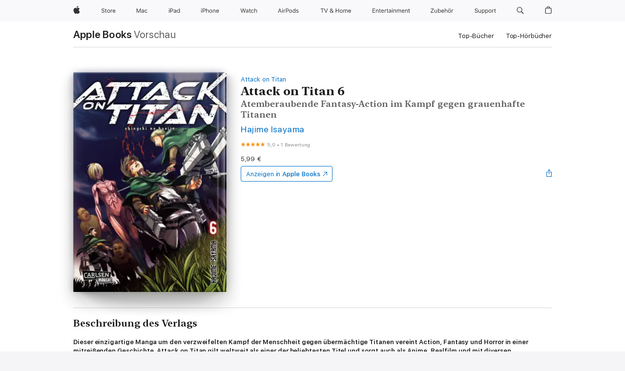

--- FILE ---
content_type: text/html
request_url: https://books.apple.com/at/book/attack-on-titan-6/id1289175876
body_size: 42220
content:
<!DOCTYPE html><html  dir="ltr" lang="de-DE"><head>
    <meta charset="utf-8">
    <meta http-equiv="X-UA-Compatible" content="IE=edge">
    <meta name="viewport" content="width=device-width, initial-scale=1, viewport-fit=cover">
    <meta name="applicable-device" content="pc,mobile">

    <script id="perfkit">window.initialPageRequestTime = +new Date();</script>
    <link rel="preconnect" href="https://amp-api.books.apple.com" crossorigin="">
<link rel="preconnect" href="https://is1-ssl.mzstatic.com" crossorigin="">
<link rel="preconnect" href="https://is2-ssl.mzstatic.com" crossorigin="">
<link rel="preconnect" href="https://is3-ssl.mzstatic.com" crossorigin="">
<link rel="preconnect" href="https://is4-ssl.mzstatic.com" crossorigin="">
<link rel="preconnect" href="https://is5-ssl.mzstatic.com" crossorigin="">
<link rel="preconnect" href="https://xp.apple.com" crossorigin="">
<link rel="preconnect" href="https://js-cdn.music.apple.com" crossorigin="">
<link rel="preconnect" href="https://www.apple.com" crossorigin="">
    
<meta name="web-experience-app/config/environment" content="%7B%22appVersion%22%3A1%2C%22modulePrefix%22%3A%22web-experience-app%22%2C%22environment%22%3A%22production%22%2C%22rootURL%22%3A%22%2F%22%2C%22locationType%22%3A%22history-hash-router-scroll%22%2C%22historySupportMiddleware%22%3Atrue%2C%22EmberENV%22%3A%7B%22FEATURES%22%3A%7B%7D%2C%22EXTEND_PROTOTYPES%22%3A%7B%22Date%22%3Afalse%7D%2C%22_APPLICATION_TEMPLATE_WRAPPER%22%3Afalse%2C%22_DEFAULT_ASYNC_OBSERVERS%22%3Atrue%2C%22_JQUERY_INTEGRATION%22%3Afalse%2C%22_TEMPLATE_ONLY_GLIMMER_COMPONENTS%22%3Atrue%7D%2C%22APP%22%3A%7B%22PROGRESS_BAR_DELAY%22%3A3000%2C%22CLOCK_INTERVAL%22%3A1000%2C%22LOADING_SPINNER_SPY%22%3Atrue%2C%22BREAKPOINTS%22%3A%7B%22large%22%3A%7B%22min%22%3A1069%2C%22content%22%3A980%7D%2C%22medium%22%3A%7B%22min%22%3A735%2C%22max%22%3A1068%2C%22content%22%3A692%7D%2C%22small%22%3A%7B%22min%22%3A320%2C%22max%22%3A734%2C%22content%22%3A280%7D%7D%2C%22buildVariant%22%3A%22books%22%2C%22name%22%3A%22web-experience-app%22%2C%22version%22%3A%222548.0.0%2B0b472053%22%7D%2C%22MEDIA_API%22%3A%7B%22token%22%3A%22eyJhbGciOiJFUzI1NiIsInR5cCI6IkpXVCIsImtpZCI6IkNOM1dVNkVKTzEifQ.eyJpc3MiOiJOVjBTRVdHRlNSIiwiaWF0IjoxNzY0NzIyNzU2LCJleHAiOjE3NzE5ODAzNTYsInJvb3RfaHR0cHNfb3JpZ2luIjpbImFwcGxlLmNvbSJdfQ.Y-cFl9j5HGWR1S_YFqK_Hy1qwk1hW9aBvWtIfb4iDzMDCQO9JcdexCvQGzSRxWYIEXS3JtD3vpWxYDj3puQYsA%22%7D%2C%22i18n%22%3A%7B%22defaultLocale%22%3A%22en-gb%22%2C%22useDevLoc%22%3Afalse%2C%22pathToLocales%22%3A%22dist%2Flocales%22%7D%2C%22MEDIA_ARTWORK%22%3A%7B%22BREAKPOINTS%22%3A%7B%22large%22%3A%7B%22min%22%3A1069%2C%22content%22%3A980%7D%2C%22medium%22%3A%7B%22min%22%3A735%2C%22max%22%3A1068%2C%22content%22%3A692%7D%2C%22small%22%3A%7B%22min%22%3A320%2C%22max%22%3A734%2C%22content%22%3A280%7D%7D%7D%2C%22API%22%3A%7B%22BookHost%22%3A%22https%3A%2F%2Famp-api.books.apple.com%22%2C%22obcMetadataBaseUrl%22%3A%22%2Fapi%2Fbooks-metadata%22%2C%22globalElementsPath%22%3A%22%2Fglobal-elements%22%7D%2C%22fastboot%22%3A%7B%22hostWhitelist%22%3A%5B%7B%7D%5D%7D%2C%22ember-short-number%22%3A%7B%22locales%22%3A%5B%22ar-dz%22%2C%22ar-bh%22%2C%22ar-eg%22%2C%22ar-iq%22%2C%22ar-jo%22%2C%22ar-kw%22%2C%22ar-lb%22%2C%22ar-ly%22%2C%22ar-ma%22%2C%22ar-om%22%2C%22ar-qa%22%2C%22ar-sa%22%2C%22ar-sd%22%2C%22ar-sy%22%2C%22ar-tn%22%2C%22ar-ae%22%2C%22ar-ye%22%2C%22he-il%22%2C%22iw-il%22%2C%22ca-es%22%2C%22cs-cz%22%2C%22da-dk%22%2C%22de-ch%22%2C%22de-de%22%2C%22el-gr%22%2C%22en-au%22%2C%22en-ca%22%2C%22en-gb%22%2C%22en-us%22%2C%22es-419%22%2C%22es-es%22%2C%22es-mx%22%2C%22es-xl%22%2C%22et-ee%22%2C%22fi-fi%22%2C%22fr-ca%22%2C%22fr-fr%22%2C%22hi-in%22%2C%22hr-hr%22%2C%22hu-hu%22%2C%22id-id%22%2C%22is-is%22%2C%22it-it%22%2C%22iw-il%22%2C%22ja-jp%22%2C%22ko-kr%22%2C%22lt-lt%22%2C%22lv-lv%22%2C%22ms-my%22%2C%22nl-nl%22%2C%22no-no%22%2C%22no-nb%22%2C%22nb-no%22%2C%22pl-pl%22%2C%22pt-br%22%2C%22pt-pt%22%2C%22ro-ro%22%2C%22ru-ru%22%2C%22sk-sk%22%2C%22sv-se%22%2C%22th-th%22%2C%22tr-tr%22%2C%22uk-ua%22%2C%22vi-vi%22%2C%22vi-vn%22%2C%22zh-cn%22%2C%22zh-hans%22%2C%22zh-hans-cn%22%2C%22zh-hant%22%2C%22zh-hant-hk%22%2C%22zh-hant-tw%22%2C%22zh-hk%22%2C%22zh-tw%22%2C%22ar%22%2C%22ca%22%2C%22cs%22%2C%22da%22%2C%22de%22%2C%22el%22%2C%22en%22%2C%22es%22%2C%22fi%22%2C%22fr%22%2C%22he%22%2C%22hi%22%2C%22hr%22%2C%22hu%22%2C%22id%22%2C%22is%22%2C%22it%22%2C%22ja%22%2C%22ko%22%2C%22lt%22%2C%22lv%22%2C%22ms%22%2C%22nb%22%2C%22nl%22%2C%22no%22%2C%22pl%22%2C%22pt%22%2C%22ro%22%2C%22ru%22%2C%22sk%22%2C%22sv%22%2C%22th%22%2C%22tr%22%2C%22uk%22%2C%22vi%22%2C%22zh%22%5D%7D%2C%22ember-cli-mirage%22%3A%7B%22enabled%22%3Afalse%2C%22usingProxy%22%3Afalse%2C%22useDefaultPassthroughs%22%3Atrue%7D%2C%22BREAKPOINTS%22%3A%7B%22large%22%3A%7B%22min%22%3A1069%2C%22content%22%3A980%7D%2C%22medium%22%3A%7B%22min%22%3A735%2C%22max%22%3A1068%2C%22content%22%3A692%7D%2C%22small%22%3A%7B%22min%22%3A320%2C%22max%22%3A734%2C%22content%22%3A280%7D%7D%2C%22METRICS%22%3A%7B%22variant%22%3A%22web%22%2C%22baseFields%22%3A%7B%22appName%22%3A%22web-experience-app%22%2C%22constraintProfiles%22%3A%5B%22AMPWeb%22%5D%7D%2C%22clickstream%22%3A%7B%22enabled%22%3Atrue%2C%22topic%22%3A%5B%22xp_amp_web_exp%22%5D%2C%22autoTrackClicks%22%3Atrue%7D%2C%22performance%22%3A%7B%22enabled%22%3Atrue%2C%22topic%22%3A%22xp_amp_bookstore_perf%22%7D%7D%2C%22MEDIA_SHELF%22%3A%7B%22GRID_CONFIG%22%3A%7B%22books-brick-row%22%3A%7B%22small%22%3A1%2C%22medium%22%3A2%2C%22large%22%3A3%7D%2C%22story%22%3A%7B%22small%22%3A1%2C%22medium%22%3A2%2C%22large%22%3A3%7D%2C%22small-brick%22%3A%7B%22small%22%3A1%2C%22medium%22%3A2%2C%22large%22%3A3%7D%2C%22editorial-lockup-large%22%3A%7B%22small%22%3A1%2C%22medium%22%3A2%2C%22large%22%3A2%7D%2C%22editorial-lockup-medium%22%3A%7B%22small%22%3A1%2C%22medium%22%3A2%2C%22large%22%3A3%7D%2C%22large-brick%22%3A%7B%22small%22%3A1%2C%22medium%22%3A1%2C%22large%22%3A2%7D%2C%22lockup-small%22%3A%7B%22small%22%3A1%2C%22medium%22%3A2%2C%22large%22%3A3%7D%2C%22lockup-large%22%3A%7B%22small%22%3A1%2C%22medium%22%3A3%2C%22large%22%3A4%7D%2C%22posters%22%3A%7B%22small%22%3A1%2C%22medium%22%3A1%2C%22large%22%3A2%7D%2C%22breakout-large%22%3A%7B%22small%22%3A1%2C%22medium%22%3A1%2C%22large%22%3A1%7D%7D%2C%22BREAKPOINTS%22%3A%7B%22large%22%3A%7B%22min%22%3A1069%2C%22content%22%3A980%7D%2C%22medium%22%3A%7B%22min%22%3A735%2C%22max%22%3A1068%2C%22content%22%3A692%7D%2C%22small%22%3A%7B%22min%22%3A320%2C%22max%22%3A734%2C%22content%22%3A280%7D%7D%7D%2C%22SASSKIT_GENERATOR%22%3A%7B%22VIEWPORT_CONFIG%22%3A%7B%22BREAKPOINTS%22%3A%7B%22large%22%3A%7B%22min%22%3A1069%2C%22content%22%3A980%7D%2C%22medium%22%3A%7B%22min%22%3A735%2C%22max%22%3A1068%2C%22content%22%3A692%7D%2C%22small%22%3A%7B%22min%22%3A320%2C%22max%22%3A734%2C%22content%22%3A280%7D%7D%7D%7D%2C%22features%22%3A%7B%22BUILD_VARIANT_APPS%22%3Afalse%2C%22BUILD_VARIANT_BOOKS%22%3Atrue%2C%22BUILD_VARIANT_FITNESS%22%3Afalse%2C%22BUILD_VARIANT_PODCASTS%22%3Afalse%2C%22BUILD_VARIANT_ITUNES%22%3Afalse%2C%22TV%22%3Afalse%2C%22PODCASTS%22%3Afalse%2C%22BOOKS%22%3Atrue%2C%22APPS%22%3Afalse%2C%22ARTISTS%22%3Afalse%2C%22DEEPLINK_ROUTE%22%3Afalse%2C%22EMBER_DATA%22%3Afalse%2C%22CHARTS%22%3Atrue%2C%22FITNESS%22%3Afalse%2C%22SHARE_UI%22%3Atrue%2C%22SEPARATE_RTL_STYLESHEET%22%3Atrue%7D%2C%22%40amp%2Fember-ui-global-elements%22%3A%7B%22useFooterWithoutRefundLink%22%3Atrue%7D%2C%22ember-cli-content-security-policy%22%3A%7B%22policy%22%3A%22upgrade-insecure-requests%20%3B%20default-src%20'none'%3B%20img-src%20'self'%20https%3A%2F%2F*.apple.com%20https%3A%2F%2F*.mzstatic.com%20data%3A%3B%20style-src%20'self'%20https%3A%2F%2F*.apple.com%20'unsafe-inline'%3B%20font-src%20'self'%20https%3A%2F%2F*.apple.com%3B%20media-src%20'self'%20https%3A%2F%2F*.apple.com%20blob%3A%3B%20connect-src%20'self'%20https%3A%2F%2F*.apple.com%20https%3A%2F%2F*.mzstatic.com%3B%20script-src%20'self'%20https%3A%2F%2F*.apple.com%20'unsafe-eval'%20'sha256-4ywTGAe4rEpoHt8XkjbkdOWklMJ%2F1Py%2Fx6b3%2FaGbtSQ%3D'%3B%20frame-src%20'self'%20https%3A%2F%2F*.apple.com%20itmss%3A%20itms-appss%3A%20itms-bookss%3A%20itms-itunesus%3A%20itms-messagess%3A%20itms-podcasts%3A%20itms-watchs%3A%20macappstores%3A%20musics%3A%20apple-musics%3A%20podcasts%3A%20videos%3A%3B%22%2C%22reportOnly%22%3Afalse%7D%2C%22exportApplicationGlobal%22%3Afalse%7D">
<!-- EMBER_CLI_FASTBOOT_TITLE --><link rel="stylesheet preload" name="fonts" href="//www.apple.com/wss/fonts?families=SF+Pro,v2|SF+Pro+Icons,v1|SF+Pro+Rounded,v1|New+York+Small,v1|New+York+Medium,v1" as="style"><link rel="stylesheet" type="text/css" href="https://www.apple.com/api-www/global-elements/global-header/v1/assets/globalheader.css" data-global-elements-nav-styles>
<link rel="stylesheet" type="text/css" href="/global-elements/2426.0.0/de_AT/ac-global-footer.ec11165b7046eeda9654515512b0e174.css" data-global-elements-footer-styles>
<meta name="ac-gn-search-suggestions-enabled" content="false"/>
<meta name="globalnav-search-suggestions-enabled" content="false"/>
    <title>
      ‎„Attack on Titan 6“ von Hajime Isayama in Apple Books
    </title>
      <meta name="keywords" content="laden, Attack on Titan 6, Bücher auf iPhone, iPad, Mac, Apple Books">

      <meta name="description" content="<b>Dieser einzigartige Manga um den verzweifelten Kampf der Menschheit gegen übermächtige Titanen vereint Action, Fantasy und Horror in einer mitreißenden Geschichte. Attack on Titan gilt weltweit als einer der beliebtesten Titel und sorgt auch als Anime, Realfilm und mit diversen Videospielen für F…">

<!---->
      <link rel="canonical" href="https://books.apple.com/at/book/attack-on-titan-6/id1289175876">

      <link rel="icon" sizes="48x48" href="https://books.apple.com/assets/images/favicon/favicon-books-48-a8eb8171a8d912ed29d99e7a134953d3.png" type="image/png">

<!---->
<!---->
      <meta name="apple:content_id" content="1289175876">

<!---->
      <script name="schema:book" type="application/ld+json">
        {"@context":"http://schema.org","@type":"Book","additionalType":"Product","author":"Hajime Isayama","bookFormat":"EBook","datePublished":"2017-09-29T00:00:00.000Z","description":"&lt;b&gt;Dieser einzigartige Manga um den verzweifelten Kampf der Menschheit gegen übermächtige Titanen vereint Action, Fantasy und Horror in einer mitreißenden Geschichte. Attack on Titan gilt weltweit als einer der beliebtesten Titel und sorgt auch als Anime, Realfilm und mit diversen Videospielen für F…","genre":["Manga","Bücher","Comics und Graphic Novels","Manga"],"image":"https://is1-ssl.mzstatic.com/image/thumb/Publication221/v4/98/20/8b/98208b61-8144-f6dd-403f-3917d38d72d7/9783646709124.jpg/1200x630wy.png","inLanguage":"de-DE","isbn":"9783646709124","name":"Attack on Titan 6","numberOfPages":188,"publisher":"Carlsen Manga","thumbnailUrl":["https://is1-ssl.mzstatic.com/image/thumb/Publication221/v4/98/20/8b/98208b61-8144-f6dd-403f-3917d38d72d7/9783646709124.jpg/1200x675wy.jpg","https://is1-ssl.mzstatic.com/image/thumb/Publication221/v4/98/20/8b/98208b61-8144-f6dd-403f-3917d38d72d7/9783646709124.jpg/1200x900wy.jpg","https://is1-ssl.mzstatic.com/image/thumb/Publication221/v4/98/20/8b/98208b61-8144-f6dd-403f-3917d38d72d7/9783646709124.jpg/1200x1200wy.jpg"],"isPartof":{"@type":"BookSeries","name":"Attack on Titan"},"offers":{"@type":"Offer","price":5.99,"priceCurrency":"EUR","hasMerchantReturnPolicy":{"@type":"MerchantReturnPolicy","returnPolicyCategory":"https://schema.org/MerchantReturnNotPermitted","merchantReturnDays":0}},"aggregateRating":{"@type":"AggregateRating","ratingValue":5,"reviewCount":1}}
      </script>

        <meta property="al:ios:app_store_id" content="364709193">
        <meta property="al:ios:app_name" content="Apple Books">

        <meta property="og:title" content="‎Attack on Titan 6">
        <meta property="og:description" content="‎Comics und Graphic Novels · 2017">
        <meta property="og:site_name" content="Apple  Books">
        <meta property="og:url" content="https://books.apple.com/at/book/attack-on-titan-6/id1289175876">
        <meta property="og:image" content="https://is1-ssl.mzstatic.com/image/thumb/Publication221/v4/98/20/8b/98208b61-8144-f6dd-403f-3917d38d72d7/9783646709124.jpg/1200x630wy.png">
        <meta property="og:image:alt" content="„Attack on Titan 6“ von Hajime Isayama in Apple Books">
        <meta property="og:image:type" content="image/png">
        <meta property="og:image:width" content="1200">
        <meta property="og:image:height" content="630">
        <meta property="og:image:secure_url" content="https://is1-ssl.mzstatic.com/image/thumb/Publication221/v4/98/20/8b/98208b61-8144-f6dd-403f-3917d38d72d7/9783646709124.jpg/1200x630wy.png">
        <meta property="og:type" content="book">
        <meta property="og:locale" content="de_DE">

        <meta name="twitter:title" content="‎Attack on Titan 6">
        <meta name="twitter:description" content="‎Comics und Graphic Novels · 2017">
        <meta name="twitter:site" content="@AppleBooks">
        <meta name="twitter:card" content="summary_large_image">
        <meta name="twitter:image" content="https://is1-ssl.mzstatic.com/image/thumb/Publication221/v4/98/20/8b/98208b61-8144-f6dd-403f-3917d38d72d7/9783646709124.jpg/1200x600wy.png">
        <meta name="twitter:image:alt" content="„Attack on Titan 6“ von Hajime Isayama in Apple Books">

<!---->
    <meta name="version" content="2548.0.0">
    <!-- @@HEAD@@ -->
    <script src="https://js-cdn.music.apple.com/musickit/v2/amp/musickit.js?t=1764722790239"></script>

    <link integrity="" rel="stylesheet" href="/assets/web-experience-app-real-f1ca40148188f63f7dd2cd7d4d6d7e05.css" data-rtl="/assets/web-experience-rtl-app-dc89d135bf4a79beed79bacafc906bdf.css">

    
  </head>
  <body class="no-js no-touch globalnav-scrim">
    <script type="x/boundary" id="fastboot-body-start"></script><div id="globalheader"><aside id="globalmessage-segment" lang="de-AT" dir="ltr" class="globalmessage-segment"><ul data-strings="{&quot;view&quot;:&quot;{%STOREFRONT%} Store Home&quot;,&quot;segments&quot;:{&quot;smb&quot;:&quot;Store Business Home&quot;,&quot;eduInd&quot;:&quot;Store Bildung Home&quot;,&quot;other&quot;:&quot;Store Home&quot;},&quot;exit&quot;:&quot;Verlassen&quot;}" class="globalmessage-segment-content"></ul></aside><nav id="globalnav" lang="de-AT" dir="ltr" aria-label="Global" data-analytics-element-engagement-start="globalnav:onFlyoutOpen" data-analytics-element-engagement-end="globalnav:onFlyoutClose" data-store-api="https://www.apple.com/[storefront]/shop/bag/status" data-analytics-activitymap-region-id="global nav" data-analytics-region="global nav" class="globalnav no-js   "><div class="globalnav-content"><div class="globalnav-item globalnav-menuback"><button aria-label="Hauptmen&#xFC;" class="globalnav-menuback-button"><span class="globalnav-chevron-icon"><svg height="48" viewbox="0 0 9 48" width="9" xmlns="http://www.w3.org/2000/svg"><path d="m1.5618 24.0621 6.5581-6.4238c.2368-.2319.2407-.6118.0088-.8486-.2324-.2373-.6123-.2407-.8486-.0088l-7 6.8569c-.1157.1138-.1807.2695-.1802.4316.001.1621.0674.3174.1846.4297l7 6.7241c.1162.1118.2661.1675.4155.1675.1577 0 .3149-.062.4326-.1846.2295-.2388.2222-.6187-.0171-.8481z"/></svg></span></button></div><ul id="globalnav-list" class="globalnav-list"><li data-analytics-element-engagement="globalnav hover - apple" class="
				globalnav-item
				globalnav-item-apple
				
				
			"><a href="https://www.apple.com/at/" data-globalnav-item-name="apple" data-analytics-title="apple home" aria-label="Apple" class="globalnav-link globalnav-link-apple"><span class="globalnav-image-regular globalnav-link-image"><svg height="44" viewbox="0 0 14 44" width="14" xmlns="http://www.w3.org/2000/svg"><path d="m13.0729 17.6825a3.61 3.61 0 0 0 -1.7248 3.0365 3.5132 3.5132 0 0 0 2.1379 3.2223 8.394 8.394 0 0 1 -1.0948 2.2618c-.6816.9812-1.3943 1.9623-2.4787 1.9623s-1.3633-.63-2.613-.63c-1.2187 0-1.6525.6507-2.644.6507s-1.6834-.9089-2.4787-2.0243a9.7842 9.7842 0 0 1 -1.6628-5.2776c0-3.0984 2.014-4.7405 3.9969-4.7405 1.0535 0 1.9314.6919 2.5924.6919.63 0 1.6112-.7333 2.8092-.7333a3.7579 3.7579 0 0 1 3.1604 1.5802zm-3.7284-2.8918a3.5615 3.5615 0 0 0 .8469-2.22 1.5353 1.5353 0 0 0 -.031-.32 3.5686 3.5686 0 0 0 -2.3445 1.2084 3.4629 3.4629 0 0 0 -.8779 2.1585 1.419 1.419 0 0 0 .031.2892 1.19 1.19 0 0 0 .2169.0207 3.0935 3.0935 0 0 0 2.1586-1.1368z"/></svg></span><span class="globalnav-image-compact globalnav-link-image"><svg height="48" viewbox="0 0 17 48" width="17" xmlns="http://www.w3.org/2000/svg"><path d="m15.5752 19.0792a4.2055 4.2055 0 0 0 -2.01 3.5376 4.0931 4.0931 0 0 0 2.4908 3.7542 9.7779 9.7779 0 0 1 -1.2755 2.6351c-.7941 1.1431-1.6244 2.2862-2.8878 2.2862s-1.5883-.734-3.0443-.734c-1.42 0-1.9252.7581-3.08.7581s-1.9611-1.0589-2.8876-2.3584a11.3987 11.3987 0 0 1 -1.9373-6.1487c0-3.61 2.3464-5.523 4.6566-5.523 1.2274 0 2.25.8062 3.02.8062.734 0 1.8771-.8543 3.2729-.8543a4.3778 4.3778 0 0 1 3.6822 1.841zm-6.8586-2.0456a1.3865 1.3865 0 0 1 -.2527-.024 1.6557 1.6557 0 0 1 -.0361-.337 4.0341 4.0341 0 0 1 1.0228-2.5148 4.1571 4.1571 0 0 1 2.7314-1.4078 1.7815 1.7815 0 0 1 .0361.373 4.1487 4.1487 0 0 1 -.9867 2.587 3.6039 3.6039 0 0 1 -2.5148 1.3236z"/></svg></span><span class="globalnav-link-text">Apple</span></a></li><li data-topnav-flyout-item="menu" data-topnav-flyout-label="Menu" role="none" class="globalnav-item globalnav-menu"><div data-topnav-flyout="menu" class="globalnav-flyout"><div class="globalnav-menu-list"><div data-analytics-element-engagement="globalnav hover - store" class="
				globalnav-item
				globalnav-item-store
				globalnav-item-menu
				
			"><ul role="none" class="globalnav-submenu-trigger-group"><li class="globalnav-submenu-trigger-item"><a href="https://www.apple.com/at/shop/goto/store" data-globalnav-item-name="store" data-topnav-flyout-trigger-compact data-analytics-title="store" data-analytics-element-engagement="hover - store" aria-label="Store" class="globalnav-link globalnav-submenu-trigger-link globalnav-link-store"><span class="globalnav-link-text-container"><span class="globalnav-image-regular globalnav-link-image"><svg height="44" viewbox="0 0 30 44" width="30" xmlns="http://www.w3.org/2000/svg"><path d="m26.5679 20.4629c1.002 0 1.67.738 1.693 1.857h-3.48c.076-1.119.779-1.857 1.787-1.857zm2.754 2.672v-.387c0-1.963-1.037-3.176-2.742-3.176-1.735 0-2.848 1.289-2.848 3.276 0 1.998 1.096 3.263 2.848 3.263 1.383 0 2.367-.668 2.66-1.746h-1.008c-.264.557-.814.856-1.629.856-1.072 0-1.769-.791-1.822-2.039v-.047zm-9.547-3.451h.96v.937h.094c.188-.615.914-1.049 1.752-1.049.164 0 .375.012.504.03v1.007c-.082-.023-.445-.058-.644-.058-.961 0-1.659 1.098-1.659 1.535v3.914h-1.007zm-4.27 5.519c-1.195 0-1.869-.867-1.869-2.361 0-1.5.674-2.361 1.869-2.361 1.196 0 1.87.861 1.87 2.361 0 1.494-.674 2.361-1.87 2.361zm0-5.631c-1.798 0-2.912 1.237-2.912 3.27 0 2.027 1.114 3.269 2.912 3.269 1.799 0 2.913-1.242 2.913-3.269 0-2.033-1.114-3.27-2.913-3.27zm-5.478-1.475v1.635h1.407v.843h-1.407v3.575c0 .744.282 1.06.938 1.06.182 0 .281-.006.469-.023v.849c-.199.035-.393.059-.592.059-1.301 0-1.822-.481-1.822-1.688v-3.832h-1.02v-.843h1.02v-1.635zm-8.103 5.694c.129.885.973 1.447 2.174 1.447 1.137 0 1.975-.615 1.975-1.453 0-.72-.527-1.177-1.693-1.47l-1.084-.282c-1.53-.386-2.192-1.078-2.192-2.279 0-1.436 1.201-2.408 2.988-2.408 1.635 0 2.854.972 2.942 2.338h-1.061c-.146-.867-.861-1.383-1.916-1.383-1.125 0-1.869.562-1.869 1.418 0 .662.463 1.043 1.629 1.342l.885.234c1.752.439 2.455 1.119 2.455 2.361 0 1.553-1.225 2.543-3.158 2.543-1.793 0-3.03-.949-3.141-2.408z"/></svg></span><span class="globalnav-link-text">Store</span></span></a></li></ul></div><div data-analytics-element-engagement="globalnav hover - mac" class="
				globalnav-item
				globalnav-item-mac
				globalnav-item-menu
				
			"><ul role="none" class="globalnav-submenu-trigger-group"><li class="globalnav-submenu-trigger-item"><a href="https://www.apple.com/at/mac/" data-globalnav-item-name="mac" data-topnav-flyout-trigger-compact data-analytics-title="mac" data-analytics-element-engagement="hover - mac" aria-label="Mac" class="globalnav-link globalnav-submenu-trigger-link globalnav-link-mac"><span class="globalnav-link-text-container"><span class="globalnav-image-regular globalnav-link-image"><svg height="44" viewbox="0 0 23 44" width="23" xmlns="http://www.w3.org/2000/svg"><path d="m8.1558 25.9987v-6.457h-.0703l-2.666 6.457h-.8907l-2.666-6.457h-.0703v6.457h-.9844v-8.4551h1.2246l2.8945 7.0547h.0938l2.8945-7.0547h1.2246v8.4551zm2.5166-1.7696c0-1.1309.832-1.7812 2.3027-1.8691l1.8223-.1113v-.5742c0-.7793-.4863-1.207-1.4297-1.207-.7559 0-1.2832.2871-1.4238.7852h-1.0195c.1348-1.0137 1.1309-1.6816 2.4785-1.6816 1.541 0 2.4023.791 2.4023 2.1035v4.3242h-.9609v-.9318h-.0938c-.4102.6738-1.1016 1.043-1.9453 1.043-1.2246 0-2.1328-.7266-2.1328-1.8809zm4.125-.5859v-.5801l-1.6992.1113c-.9609.0645-1.3828.3984-1.3828 1.0312 0 .6445.5449 1.0195 1.2773 1.0195 1.0371.0001 1.8047-.6796 1.8047-1.5819zm6.958-2.0273c-.1641-.627-.7207-1.1367-1.6289-1.1367-1.1367 0-1.8516.9082-1.8516 2.3379 0 1.459.7266 2.3848 1.8516 2.3848.8496 0 1.4414-.3926 1.6289-1.1074h1.0195c-.1816 1.1602-1.125 2.0156-2.6426 2.0156-1.7695 0-2.9004-1.2832-2.9004-3.293 0-1.9688 1.125-3.2461 2.8945-3.2461 1.5352 0 2.4727.9199 2.6484 2.0449z"/></svg></span><span class="globalnav-link-text">Mac</span></span></a></li></ul></div><div data-analytics-element-engagement="globalnav hover - ipad" class="
				globalnav-item
				globalnav-item-ipad
				globalnav-item-menu
				
			"><ul role="none" class="globalnav-submenu-trigger-group"><li class="globalnav-submenu-trigger-item"><a href="https://www.apple.com/at/ipad/" data-globalnav-item-name="ipad" data-topnav-flyout-trigger-compact data-analytics-title="ipad" data-analytics-element-engagement="hover - ipad" aria-label="iPad" class="globalnav-link globalnav-submenu-trigger-link globalnav-link-ipad"><span class="globalnav-link-text-container"><span class="globalnav-image-regular globalnav-link-image"><svg height="44" viewbox="0 0 24 44" width="24" xmlns="http://www.w3.org/2000/svg"><path d="m14.9575 23.7002c0 .902-.768 1.582-1.805 1.582-.732 0-1.277-.375-1.277-1.02 0-.632.422-.966 1.383-1.031l1.699-.111zm-1.395-4.072c-1.347 0-2.343.668-2.478 1.681h1.019c.141-.498.668-.785 1.424-.785.944 0 1.43.428 1.43 1.207v.574l-1.822.112c-1.471.088-2.303.738-2.303 1.869 0 1.154.908 1.881 2.133 1.881.844 0 1.535-.369 1.945-1.043h.094v.931h.961v-4.324c0-1.312-.862-2.103-2.403-2.103zm6.769 5.575c-1.155 0-1.846-.885-1.846-2.361 0-1.471.697-2.362 1.846-2.362 1.142 0 1.857.914 1.857 2.362 0 1.459-.709 2.361-1.857 2.361zm1.834-8.027v3.503h-.088c-.358-.691-1.102-1.107-1.981-1.107-1.605 0-2.654 1.289-2.654 3.27 0 1.986 1.037 3.269 2.654 3.269.873 0 1.623-.416 2.022-1.119h.093v1.008h.961v-8.824zm-15.394 4.869h-1.863v-3.563h1.863c1.225 0 1.899.639 1.899 1.799 0 1.119-.697 1.764-1.899 1.764zm.276-4.5h-3.194v8.455h1.055v-3.018h2.127c1.588 0 2.719-1.119 2.719-2.701 0-1.611-1.108-2.736-2.707-2.736zm-6.064 8.454h1.008v-6.316h-1.008zm-.199-8.237c0-.387.316-.704.703-.704s.703.317.703.704c0 .386-.316.703-.703.703s-.703-.317-.703-.703z"/></svg></span><span class="globalnav-link-text">iPad</span></span></a></li></ul></div><div data-analytics-element-engagement="globalnav hover - iphone" class="
				globalnav-item
				globalnav-item-iphone
				globalnav-item-menu
				
			"><ul role="none" class="globalnav-submenu-trigger-group"><li class="globalnav-submenu-trigger-item"><a href="https://www.apple.com/at/iphone/" data-globalnav-item-name="iphone" data-topnav-flyout-trigger-compact data-analytics-title="iphone" data-analytics-element-engagement="hover - iphone" aria-label="iPhone" class="globalnav-link globalnav-submenu-trigger-link globalnav-link-iphone"><span class="globalnav-link-text-container"><span class="globalnav-image-regular globalnav-link-image"><svg height="44" viewbox="0 0 38 44" width="38" xmlns="http://www.w3.org/2000/svg"><path d="m32.7129 22.3203h3.48c-.023-1.119-.691-1.857-1.693-1.857-1.008 0-1.711.738-1.787 1.857zm4.459 2.045c-.293 1.078-1.277 1.746-2.66 1.746-1.752 0-2.848-1.266-2.848-3.264 0-1.986 1.113-3.275 2.848-3.275 1.705 0 2.742 1.213 2.742 3.176v.386h-4.541v.047c.053 1.248.75 2.039 1.822 2.039.815 0 1.366-.298 1.629-.855zm-12.282-4.682h.961v.996h.094c.316-.697.932-1.107 1.898-1.107 1.418 0 2.209.838 2.209 2.338v4.09h-1.007v-3.844c0-1.137-.481-1.676-1.489-1.676s-1.658.674-1.658 1.781v3.739h-1.008zm-2.499 3.158c0-1.5-.674-2.361-1.869-2.361-1.196 0-1.87.861-1.87 2.361 0 1.495.674 2.362 1.87 2.362 1.195 0 1.869-.867 1.869-2.362zm-4.782 0c0-2.033 1.114-3.269 2.913-3.269 1.798 0 2.912 1.236 2.912 3.269 0 2.028-1.114 3.27-2.912 3.27-1.799 0-2.913-1.242-2.913-3.27zm-6.636-5.666h1.008v3.504h.093c.317-.697.979-1.107 1.946-1.107 1.336 0 2.179.855 2.179 2.338v4.09h-1.007v-3.844c0-1.119-.504-1.676-1.459-1.676-1.131 0-1.752.715-1.752 1.781v3.739h-1.008zm-6.015 4.87h1.863c1.202 0 1.899-.645 1.899-1.764 0-1.16-.674-1.799-1.899-1.799h-1.863zm2.139-4.5c1.599 0 2.707 1.125 2.707 2.736 0 1.582-1.131 2.701-2.719 2.701h-2.127v3.018h-1.055v-8.455zm-6.114 8.454h1.008v-6.316h-1.008zm-.2-8.238c0-.386.317-.703.703-.703.387 0 .704.317.704.703 0 .387-.317.704-.704.704-.386 0-.703-.317-.703-.704z"/></svg></span><span class="globalnav-link-text">iPhone</span></span></a></li></ul></div><div data-analytics-element-engagement="globalnav hover - watch" class="
				globalnav-item
				globalnav-item-watch
				globalnav-item-menu
				
			"><ul role="none" class="globalnav-submenu-trigger-group"><li class="globalnav-submenu-trigger-item"><a href="https://www.apple.com/at/watch/" data-globalnav-item-name="watch" data-topnav-flyout-trigger-compact data-analytics-title="watch" data-analytics-element-engagement="hover - watch" aria-label="Watch" class="globalnav-link globalnav-submenu-trigger-link globalnav-link-watch"><span class="globalnav-link-text-container"><span class="globalnav-image-regular globalnav-link-image"><svg height="44" viewbox="0 0 35 44" width="35" xmlns="http://www.w3.org/2000/svg"><path d="m28.9819 17.1758h1.008v3.504h.094c.316-.697.978-1.108 1.945-1.108 1.336 0 2.18.856 2.18 2.338v4.09h-1.008v-3.844c0-1.119-.504-1.675-1.459-1.675-1.131 0-1.752.715-1.752 1.781v3.738h-1.008zm-2.42 4.441c-.164-.627-.721-1.136-1.629-1.136-1.137 0-1.852.908-1.852 2.338 0 1.459.727 2.384 1.852 2.384.849 0 1.441-.392 1.629-1.107h1.019c-.182 1.16-1.125 2.016-2.642 2.016-1.77 0-2.901-1.284-2.901-3.293 0-1.969 1.125-3.247 2.895-3.247 1.535 0 2.472.92 2.648 2.045zm-6.533-3.568v1.635h1.407v.844h-1.407v3.574c0 .744.282 1.06.938 1.06.182 0 .281-.006.469-.023v.85c-.2.035-.393.058-.592.058-1.301 0-1.822-.48-1.822-1.687v-3.832h-1.02v-.844h1.02v-1.635zm-4.2 5.596v-.58l-1.699.111c-.961.064-1.383.398-1.383 1.031 0 .645.545 1.02 1.277 1.02 1.038 0 1.805-.68 1.805-1.582zm-4.125.586c0-1.131.832-1.782 2.303-1.869l1.822-.112v-.574c0-.779-.486-1.207-1.43-1.207-.755 0-1.283.287-1.423.785h-1.02c.135-1.014 1.131-1.682 2.479-1.682 1.541 0 2.402.792 2.402 2.104v4.324h-.961v-.931h-.094c-.41.673-1.101 1.043-1.945 1.043-1.225 0-2.133-.727-2.133-1.881zm-7.684 1.769h-.996l-2.303-8.455h1.101l1.682 6.873h.07l1.893-6.873h1.066l1.893 6.873h.07l1.682-6.873h1.101l-2.302 8.455h-.996l-1.946-6.674h-.07z"/></svg></span><span class="globalnav-link-text">Watch</span></span></a></li></ul></div><div data-analytics-element-engagement="globalnav hover - airpods" class="
				globalnav-item
				globalnav-item-airpods
				globalnav-item-menu
				
			"><ul role="none" class="globalnav-submenu-trigger-group"><li class="globalnav-submenu-trigger-item"><a href="https://www.apple.com/at/airpods/" data-globalnav-item-name="airpods" data-topnav-flyout-trigger-compact data-analytics-title="airpods" data-analytics-element-engagement="hover - airpods" aria-label="AirPods" class="globalnav-link globalnav-submenu-trigger-link globalnav-link-airpods"><span class="globalnav-link-text-container"><span class="globalnav-image-regular globalnav-link-image"><svg height="44" viewbox="0 0 43 44" width="43" xmlns="http://www.w3.org/2000/svg"><path d="m11.7153 19.6836h.961v.937h.094c.187-.615.914-1.048 1.752-1.048.164 0 .375.011.504.029v1.008c-.082-.024-.446-.059-.645-.059-.961 0-1.658.645-1.658 1.535v3.914h-1.008zm28.135-.111c1.324 0 2.244.656 2.379 1.693h-.996c-.135-.504-.627-.838-1.389-.838-.75 0-1.336.381-1.336.943 0 .434.352.704 1.096.885l.973.235c1.189.287 1.763.802 1.763 1.711 0 1.13-1.095 1.91-2.531 1.91-1.406 0-2.373-.674-2.484-1.723h1.037c.17.533.674.873 1.482.873.85 0 1.459-.404 1.459-.984 0-.434-.328-.727-1.002-.891l-1.084-.264c-1.183-.287-1.722-.796-1.722-1.71 0-1.049 1.013-1.84 2.355-1.84zm-6.665 5.631c-1.155 0-1.846-.885-1.846-2.362 0-1.471.697-2.361 1.846-2.361 1.142 0 1.857.914 1.857 2.361 0 1.459-.709 2.362-1.857 2.362zm1.834-8.028v3.504h-.088c-.358-.691-1.102-1.107-1.981-1.107-1.605 0-2.654 1.289-2.654 3.269 0 1.987 1.037 3.27 2.654 3.27.873 0 1.623-.416 2.022-1.119h.094v1.007h.961v-8.824zm-9.001 8.028c-1.195 0-1.869-.868-1.869-2.362 0-1.5.674-2.361 1.869-2.361 1.196 0 1.869.861 1.869 2.361 0 1.494-.673 2.362-1.869 2.362zm0-5.631c-1.799 0-2.912 1.236-2.912 3.269 0 2.028 1.113 3.27 2.912 3.27s2.912-1.242 2.912-3.27c0-2.033-1.113-3.269-2.912-3.269zm-17.071 6.427h1.008v-6.316h-1.008zm-.199-8.238c0-.387.317-.703.703-.703.387 0 .703.316.703.703s-.316.703-.703.703c-.386 0-.703-.316-.703-.703zm-6.137 4.922 1.324-3.773h.093l1.325 3.773zm1.892-5.139h-1.043l-3.117 8.455h1.107l.85-2.42h3.363l.85 2.42h1.107zm14.868 4.5h-1.864v-3.562h1.864c1.224 0 1.898.639 1.898 1.799 0 1.119-.697 1.763-1.898 1.763zm.275-4.5h-3.193v8.455h1.054v-3.017h2.127c1.588 0 2.719-1.119 2.719-2.701 0-1.612-1.107-2.737-2.707-2.737z"/></svg></span><span class="globalnav-link-text">AirPods</span></span></a></li></ul></div><div data-analytics-element-engagement="globalnav hover - tv-home" class="
				globalnav-item
				globalnav-item-tv-home
				globalnav-item-menu
				
			"><ul role="none" class="globalnav-submenu-trigger-group"><li class="globalnav-submenu-trigger-item"><a href="https://www.apple.com/at/tv-home/" data-globalnav-item-name="tv-home" data-topnav-flyout-trigger-compact data-analytics-title="tv &amp; home" data-analytics-element-engagement="hover - tv &amp; home" aria-label="TV und Home" class="globalnav-link globalnav-submenu-trigger-link globalnav-link-tv-home"><span class="globalnav-link-text-container"><span class="globalnav-image-regular globalnav-link-image"><svg height="44" viewbox="0 0 65 44" width="65" xmlns="http://www.w3.org/2000/svg"><path d="m4.3755 26v-7.5059h-2.7246v-.9492h6.5039v.9492h-2.7246v7.5059zm7.7314 0-3.1172-8.4551h1.1074l2.4844 7.0898h.0938l2.4844-7.0898h1.1074l-3.1172 8.4551zm13.981-.8438c-.7207.6328-1.7109 1.002-2.7363 1.002-1.6816 0-2.8594-.9961-2.8594-2.4141 0-1.002.5449-1.7637 1.6758-2.3613.0762-.0352.2344-.1172.3281-.1641-.7793-.8203-1.0605-1.3652-1.0605-1.9805 0-1.084.9199-1.8926 2.1562-1.8926 1.248 0 2.1562.7969 2.1562 1.9043 0 .8672-.5215 1.5-1.8281 2.1855l2.1152 2.2734c.2637-.5273.3984-1.2188.3984-2.2734v-.1465h.9844v.1523c0 1.3125-.2344 2.2676-.6973 2.9824l1.4708 1.5764h-1.3242zm-4.541-1.4824c0 .9492.7676 1.5938 1.8984 1.5938.7676 0 1.5586-.3047 2.0215-.791l-2.3906-2.6133c-.0645.0234-.2168.0996-.2988.1406-.8145.4219-1.2305 1.0078-1.2305 1.6699zm3.2109-4.3886c0-.6562-.4746-1.1016-1.1602-1.1016-.6738 0-1.1543.457-1.1543 1.1133 0 .4688.2402.8789.9082 1.541 1.0313-.5274 1.4063-.9492 1.4063-1.5527zm13.5176 6.7148v-3.8496h-4.6406v3.8496h-1.0547v-8.4551h1.0547v3.6562h4.6406v-3.6562h1.0547v8.4551zm2.6455-3.1582c0-2.0332 1.1133-3.2695 2.9121-3.2695s2.9121 1.2363 2.9121 3.2695c0 2.0273-1.1133 3.2695-2.9121 3.2695s-2.9121-1.2422-2.9121-3.2695zm4.7812 0c0-1.5-.6738-2.3613-1.8691-2.3613s-1.8691.8613-1.8691 2.3613c0 1.4941.6738 2.3613 1.8691 2.3613s1.8691-.8672 1.8691-2.3613zm2.5054-3.1582h.9609v.9961h.0938c.2871-.7031.9199-1.1074 1.7637-1.1074.8555 0 1.4531.4512 1.7461 1.1074h.0938c.3398-.668 1.0605-1.1074 1.9336-1.1074 1.2891 0 2.0098.7383 2.0098 2.0625v4.3652h-1.0078v-4.1309c0-.9316-.4395-1.3887-1.3301-1.3887-.8789 0-1.4648.6562-1.4648 1.459v4.0606h-1.0078v-4.2891c0-.75-.5215-1.2305-1.3184-1.2305-.8262 0-1.4648.7148-1.4648 1.6055v3.9141h-1.0078v-6.3164zm15.5127 4.6816c-.293 1.0781-1.2773 1.7461-2.6602 1.7461-1.752 0-2.8477-1.2656-2.8477-3.2637 0-1.9863 1.1133-3.2754 2.8477-3.2754 1.7051 0 2.7422 1.2129 2.7422 3.1758v.3867h-4.541v.0469c.0527 1.248.75 2.0391 1.8223 2.0391.8145 0 1.3652-.2988 1.6289-.8555zm-4.459-2.0449h3.4805c-.0234-1.1191-.6914-1.8574-1.6934-1.8574-1.0078 0-1.7109.7383-1.7871 1.8574z"/></svg></span><span class="globalnav-link-text">TV&#xA0;&amp; Home</span></span></a></li></ul></div><div data-analytics-element-engagement="globalnav hover - entertainment" class="
				globalnav-item
				globalnav-item-entertainment
				globalnav-item-menu
				
			"><ul role="none" class="globalnav-submenu-trigger-group"><li class="globalnav-submenu-trigger-item"><a href="https://www.apple.com/at/entertainment/" data-globalnav-item-name="entertainment" data-topnav-flyout-trigger-compact data-analytics-title="entertainment" data-analytics-element-engagement="hover - entertainment" aria-label="Unterhaltung" class="globalnav-link globalnav-submenu-trigger-link globalnav-link-entertainment"><span class="globalnav-link-text-container"><span class="globalnav-image-regular globalnav-link-image"><svg xmlns="http://www.w3.org/2000/svg" viewbox="0 0 77 44" width="77" height="44"><path d="m0 17.4863h5.2383v.9492h-4.1836v2.7129h3.9668v.9375h-3.9668v2.9062h4.1836v.9492h-5.2383zm6.8994 2.1387h1.0195v.9492h.0938c.3164-.668.9082-1.0605 1.8398-1.0605 1.418 0 2.209.8379 2.209 2.3379v4.0898h-1.0195v-3.8438c0-1.1367-.4688-1.6816-1.4766-1.6816s-1.6465.6797-1.6465 1.7871v3.7383h-1.0195zm7.2803 4.6758v-3.832h-.9961v-.8438h.9961v-1.6348h1.0547v1.6348h1.3828v.8438h-1.3828v3.5742c0 .7441.2578 1.043.9141 1.043.1816 0 .2812-.0059.4688-.0234v.8672c-.1992.0352-.3926.0586-.5918.0586-1.3009-.0001-1.8458-.4806-1.8458-1.6876zm3.4365-1.4942v-.0059c0-1.9512 1.1133-3.2871 2.8301-3.2871s2.7598 1.2773 2.7598 3.1641v.3984h-4.5469c.0293 1.3066.75 2.0684 1.875 2.0684.8555 0 1.3828-.4043 1.5527-.7852l.0234-.0527h1.0195l-.0117.0469c-.2168.8555-1.1191 1.6992-2.6074 1.6992-1.8046 0-2.8945-1.2656-2.8945-3.2461zm1.0606-.5449h3.4922c-.1055-1.248-.7969-1.8398-1.7285-1.8398-.9376 0-1.6524.6386-1.7637 1.8398zm5.9912-2.6367h1.0195v.9375h.0938c.2402-.6621.832-1.0488 1.6875-1.0488.1934 0 .4102.0234.5098.041v.9902c-.2109-.0352-.4043-.0586-.627-.0586-.9727 0-1.6641.6152-1.6641 1.541v3.9141h-1.0195zm4.9658 4.6758v-3.832h-.9961v-.8438h.9961v-1.6348h1.0547v1.6348h1.3828v.8438h-1.3828v3.5742c0 .7441.2578 1.043.9141 1.043.1816 0 .2812-.0059.4688-.0234v.8672c-.1992.0352-.3926.0586-.5918.0586-1.3009-.0001-1.8458-.4806-1.8458-1.6876zm3.4658-.1231v-.0117c0-1.125.832-1.7754 2.3027-1.8633l1.8105-.1113v-.5742c0-.7793-.4746-1.2012-1.418-1.2012-.7559 0-1.2539.2812-1.418.7734l-.0059.0176h-1.0195l.0059-.0352c.1641-.9902 1.125-1.6582 2.4727-1.6582 1.541 0 2.4023.791 2.4023 2.1035v4.3242h-1.0195v-.9316h-.0938c-.3984.6738-1.0605 1.043-1.9102 1.043-1.201 0-2.1092-.7265-2.1092-1.875zm2.3203.9903c1.0371 0 1.793-.6797 1.793-1.582v-.5742l-1.6875.1055c-.9609.0586-1.3828.3984-1.3828 1.0254v.0117c0 .6386.5449 1.0136 1.2773 1.0136zm4.3926-7.4649c0-.3867.3164-.7031.7031-.7031s.7031.3164.7031.7031-.3164.7031-.7031.7031-.7031-.3164-.7031-.7031zm.1875 1.9219h1.0195v6.3164h-1.0195zm2.8213 0h1.0195v.9492h.0938c.3164-.668.9082-1.0605 1.8398-1.0605 1.418 0 2.209.8379 2.209 2.3379v4.0898h-1.0195v-3.8438c0-1.1367-.4688-1.6816-1.4766-1.6816s-1.6465.6797-1.6465 1.7871v3.7383h-1.0195zm6.8818 0h1.0195v.9609h.0938c.2812-.6797.8789-1.0723 1.7051-1.0723.8555 0 1.4531.4512 1.7461 1.1074h.0938c.3398-.668 1.0605-1.1074 1.9336-1.1074 1.2891 0 2.0098.7383 2.0098 2.0625v4.3652h-1.0195v-4.1309c0-.9316-.4277-1.3945-1.3184-1.3945-.8789 0-1.459.6621-1.459 1.4648v4.0605h-1.0195v-4.2891c0-.75-.5156-1.2363-1.3125-1.2363-.8262 0-1.4531.7207-1.4531 1.6113v3.9141h-1.0195v-6.3162zm10.0049 3.1816v-.0059c0-1.9512 1.1133-3.2871 2.8301-3.2871s2.7598 1.2773 2.7598 3.1641v.3984h-4.5469c.0293 1.3066.75 2.0684 1.875 2.0684.8555 0 1.3828-.4043 1.5527-.7852l.0234-.0527h1.0195l-.0116.0469c-.2168.8555-1.1191 1.6992-2.6074 1.6992-1.8047 0-2.8946-1.2656-2.8946-3.2461zm1.0606-.5449h3.4922c-.1055-1.248-.7969-1.8398-1.7285-1.8398-.9376 0-1.6524.6386-1.7637 1.8398zm5.9912-2.6367h1.0195v.9492h.0938c.3164-.668.9082-1.0605 1.8398-1.0605 1.418 0 2.209.8379 2.209 2.3379v4.0898h-1.0195v-3.8438c0-1.1367-.4688-1.6816-1.4766-1.6816s-1.6465.6797-1.6465 1.7871v3.7383h-1.0195zm7.2802 4.6758v-3.832h-.9961v-.8438h.9961v-1.6348h1.0547v1.6348h1.3828v.8438h-1.3828v3.5742c0 .7441.2578 1.043.9141 1.043.1816 0 .2812-.0059.4688-.0234v.8672c-.1992.0352-.3926.0586-.5918.0586-1.3008-.0001-1.8458-.4806-1.8458-1.6876z"/></svg></span><span class="globalnav-link-text">Entertainment</span></span></a></li></ul></div><div data-analytics-element-engagement="globalnav hover - accessories" class="
				globalnav-item
				globalnav-item-accessories
				globalnav-item-menu
				
			"><ul role="none" class="globalnav-submenu-trigger-group"><li class="globalnav-submenu-trigger-item"><a href="https://www.apple.com/at/shop/goto/buy_accessories" data-globalnav-item-name="accessories" data-topnav-flyout-trigger-compact data-analytics-title="accessories" data-analytics-element-engagement="hover - accessories" aria-label="Zubeh&#xF6;r" class="globalnav-link globalnav-submenu-trigger-link globalnav-link-accessories"><span class="globalnav-link-text-container"><span class="globalnav-image-regular globalnav-link-image"><svg height="44" viewbox="0 0 47 44" width="47" xmlns="http://www.w3.org/2000/svg"><path d="m.0671 25.2414 4.7871-6.6621v-.0938h-4.623v-.9492h5.9883v.75l-4.7637 6.6621v.0938h4.8632v.9492h-6.252v-.75zm13.0342.75h-.9609v-.9902h-.0938c-.3164.7031-.9902 1.1016-1.957 1.1016-1.418 0-2.1563-.8438-2.1563-2.3379v-4.0899h1.0078v3.8438c0 1.1367.4219 1.6641 1.4297 1.6641 1.1133 0 1.7227-.6621 1.7227-1.7695v-3.7384h1.0078zm2.8916-1.0078h-.0938v1.0078h-.9609v-8.8242h1.0078v3.5039h.0938c.3457-.6797 1.1133-1.1074 1.9805-1.1074 1.6055 0 2.6484 1.2832 2.6484 3.2695 0 1.9746-1.0488 3.2695-2.6484 3.2695-.879.0001-1.629-.416-2.0274-1.1191zm-.0703-2.1504c0 1.459.7148 2.3613 1.8633 2.3613 1.1543 0 1.8398-.8848 1.8398-2.3613s-.6855-2.3613-1.8398-2.3613c-1.1485 0-1.8633.9023-1.8633 2.3613zm11.3999 1.5235c-.293 1.0781-1.2773 1.7461-2.6602 1.7461-1.752 0-2.8477-1.2656-2.8477-3.2637 0-1.9863 1.1133-3.2754 2.8477-3.2754 1.7051 0 2.7422 1.2129 2.7422 3.1758v.3867h-4.541v.0469c.0527 1.248.75 2.0391 1.8223 2.0391.8145 0 1.3652-.2988 1.6289-.8555zm-4.459-2.045h3.4805c-.0234-1.1191-.6914-1.8574-1.6934-1.8574-1.0078 0-1.7109.7383-1.7871 1.8574zm6.0615-5.1445h1.0078v3.5039h.0938c.3164-.6973.9785-1.1074 1.9453-1.1074 1.3359 0 2.1797.8555 2.1797 2.3379v4.0898h-1.0078v-3.8438c0-1.1191-.5039-1.6758-1.459-1.6758-1.1309 0-1.752.7148-1.752 1.7812v3.7383h-1.0078zm6.6299 5.666c0-2.0332 1.1133-3.2695 2.9121-3.2695s2.9121 1.2363 2.9121 3.2695c0 2.0273-1.1133 3.2695-2.9121 3.2695s-2.9121-1.2421-2.9121-3.2695zm.9375-5.0801c0-.3867.3164-.7031.7031-.7031s.7031.3164.7031.7031-.3164.7031-.7031.7031-.7031-.3163-.7031-.7031zm3.8437 5.0801c0-1.5-.6738-2.3613-1.8691-2.3613s-1.8691.8613-1.8691 2.3613c0 1.4941.6738 2.3613 1.8691 2.3613s1.8691-.8671 1.8691-2.3613zm-1.3007-5.0801c0-.3867.3164-.7031.7031-.7031s.7031.3164.7031.7031-.3164.7031-.7031.7031-.7031-.3163-.7031-.7031zm3.8056 1.9219h.9609v.9375h.0938c.1875-.6152.9141-1.0488 1.752-1.0488.1641 0 .375.0117.5039.0293v1.0078c-.082-.0234-.4453-.0586-.6445-.0586-.9609 0-1.6582.6445-1.6582 1.5352v3.9141h-1.0079z"/></svg></span><span class="globalnav-link-text">Zubeh&#xF6;r</span></span></a></li></ul></div><div data-analytics-element-engagement="globalnav hover - support" class="
				globalnav-item
				globalnav-item-support
				globalnav-item-menu
				
			"><ul role="none" class="globalnav-submenu-trigger-group"><li class="globalnav-submenu-trigger-item"><a href="https://support.apple.com/de-at/?cid=gn-ols-home-hp-tab" data-globalnav-item-name="support" data-topnav-flyout-trigger-compact data-analytics-title="support" data-analytics-element-engagement="hover - support" data-analytics-exit-link="true" aria-label="Support" class="globalnav-link globalnav-submenu-trigger-link globalnav-link-support"><span class="globalnav-link-text-container"><span class="globalnav-image-regular globalnav-link-image"><svg height="44" viewbox="0 0 44 44" width="44" xmlns="http://www.w3.org/2000/svg"><path d="m42.1206 18.0337v1.635h1.406v.844h-1.406v3.574c0 .744.281 1.06.937 1.06.182 0 .282-.006.469-.023v.849c-.199.036-.392.059-.592.059-1.3 0-1.822-.48-1.822-1.687v-3.832h-1.019v-.844h1.019v-1.635zm-6.131 1.635h.961v.937h.093c.188-.615.914-1.049 1.752-1.049.164 0 .375.012.504.03v1.008c-.082-.024-.445-.059-.644-.059-.961 0-1.659.644-1.659 1.535v3.914h-1.007zm-2.463 3.158c0-1.5-.674-2.361-1.869-2.361s-1.869.861-1.869 2.361c0 1.494.674 2.361 1.869 2.361s1.869-.867 1.869-2.361zm-4.781 0c0-2.033 1.113-3.27 2.912-3.27s2.912 1.237 2.912 3.27c0 2.027-1.113 3.27-2.912 3.27s-2.912-1.243-2.912-3.27zm-2.108 0c0-1.477-.692-2.361-1.846-2.361-1.143 0-1.863.908-1.863 2.361 0 1.447.72 2.361 1.857 2.361 1.16 0 1.852-.884 1.852-2.361zm1.043 0c0 1.975-1.049 3.27-2.655 3.27-.902 0-1.629-.393-1.974-1.061h-.094v3.059h-1.008v-8.426h.961v1.054h.094c.404-.726 1.16-1.166 2.021-1.166 1.612 0 2.655 1.284 2.655 3.27zm-8.048 0c0-1.477-.691-2.361-1.845-2.361-1.143 0-1.864.908-1.864 2.361 0 1.447.721 2.361 1.858 2.361 1.16 0 1.851-.884 1.851-2.361zm1.043 0c0 1.975-1.049 3.27-2.654 3.27-.902 0-1.629-.393-1.975-1.061h-.093v3.059h-1.008v-8.426h.961v1.054h.093c.405-.726 1.161-1.166 2.022-1.166 1.611 0 2.654 1.284 2.654 3.27zm-7.645 3.158h-.961v-.99h-.094c-.316.703-.99 1.102-1.957 1.102-1.418 0-2.156-.844-2.156-2.338v-4.09h1.008v3.844c0 1.136.422 1.664 1.43 1.664 1.113 0 1.722-.663 1.722-1.77v-3.738h1.008zm-11.69-2.209c.129.885.972 1.447 2.174 1.447 1.136 0 1.974-.615 1.974-1.453 0-.72-.527-1.177-1.693-1.47l-1.084-.282c-1.529-.386-2.192-1.078-2.192-2.279 0-1.435 1.202-2.408 2.989-2.408 1.634 0 2.853.973 2.941 2.338h-1.06c-.147-.867-.862-1.383-1.916-1.383-1.125 0-1.87.562-1.87 1.418 0 .662.463 1.043 1.629 1.342l.885.234c1.752.44 2.455 1.119 2.455 2.361 0 1.553-1.224 2.543-3.158 2.543-1.793 0-3.029-.949-3.141-2.408z"/></svg></span><span class="globalnav-link-text">Support</span></span></a></li></ul></div></div></div></li><li data-topnav-flyout-label="apple.com durchsuchen" data-analytics-title="open - search field" class="globalnav-item globalnav-search"><a role="button" id="globalnav-menubutton-link-search" href="https://www.apple.com/at/search" data-topnav-flyout-trigger-regular data-topnav-flyout-trigger-compact aria-label="apple.com durchsuchen" data-analytics-title="open - search field" class="globalnav-link globalnav-link-search"><span class="globalnav-image-regular"><svg xmlns="http://www.w3.org/2000/svg" width="15px" height="44px" viewbox="0 0 15 44">
<path d="M14.298,27.202l-3.87-3.87c0.701-0.929,1.122-2.081,1.122-3.332c0-3.06-2.489-5.55-5.55-5.55c-3.06,0-5.55,2.49-5.55,5.55 c0,3.061,2.49,5.55,5.55,5.55c1.251,0,2.403-0.421,3.332-1.122l3.87,3.87c0.151,0.151,0.35,0.228,0.548,0.228 s0.396-0.076,0.548-0.228C14.601,27.995,14.601,27.505,14.298,27.202z M1.55,20c0-2.454,1.997-4.45,4.45-4.45 c2.454,0,4.45,1.997,4.45,4.45S8.454,24.45,6,24.45C3.546,24.45,1.55,22.454,1.55,20z"/>
</svg>
</span><span class="globalnav-image-compact"><svg height="48" viewbox="0 0 17 48" width="17" xmlns="http://www.w3.org/2000/svg"><path d="m16.2294 29.9556-4.1755-4.0821a6.4711 6.4711 0 1 0 -1.2839 1.2625l4.2005 4.1066a.9.9 0 1 0 1.2588-1.287zm-14.5294-8.0017a5.2455 5.2455 0 1 1 5.2455 5.2527 5.2549 5.2549 0 0 1 -5.2455-5.2527z"/></svg></span></a><div id="globalnav-submenu-search" aria-labelledby="globalnav-menubutton-link-search" class="globalnav-flyout globalnav-submenu"><div class="globalnav-flyout-scroll-container"><div class="globalnav-flyout-content globalnav-submenu-content"><form action="https://www.apple.com/at/search" method="get" class="globalnav-searchfield"><div class="globalnav-searchfield-wrapper"><input placeholder="Auf apple.com suchen" aria-label="apple.com durchsuchen" autocorrect="off" autocapitalize="off" autocomplete="off" class="globalnav-searchfield-input"><input id="globalnav-searchfield-src" type="hidden" name="src" value><input type="hidden" name="type" value><input type="hidden" name="page" value><input type="hidden" name="locale" value><button aria-label="Suche l&#xF6;schen" tabindex="-1" type="button" class="globalnav-searchfield-reset"><span class="globalnav-image-regular"><svg height="14" viewbox="0 0 14 14" width="14" xmlns="http://www.w3.org/2000/svg"><path d="m7 .0339a6.9661 6.9661 0 1 0 6.9661 6.9661 6.9661 6.9661 0 0 0 -6.9661-6.9661zm2.798 8.9867a.55.55 0 0 1 -.778.7774l-2.02-2.02-2.02 2.02a.55.55 0 0 1 -.7784-.7774l2.0206-2.0206-2.0204-2.02a.55.55 0 0 1 .7782-.7778l2.02 2.02 2.02-2.02a.55.55 0 0 1 .778.7778l-2.0203 2.02z"/></svg></span><span class="globalnav-image-compact"><svg height="16" viewbox="0 0 16 16" width="16" xmlns="http://www.w3.org/2000/svg"><path d="m0 8a8.0474 8.0474 0 0 1 7.9922-8 8.0609 8.0609 0 0 1 8.0078 8 8.0541 8.0541 0 0 1 -8 8 8.0541 8.0541 0 0 1 -8-8zm5.6549 3.2863 2.3373-2.353 2.3451 2.353a.6935.6935 0 0 0 .4627.1961.6662.6662 0 0 0 .6667-.6667.6777.6777 0 0 0 -.1961-.4706l-2.3451-2.3373 2.3529-2.3607a.5943.5943 0 0 0 .1961-.4549.66.66 0 0 0 -.6667-.6589.6142.6142 0 0 0 -.447.1961l-2.3686 2.3606-2.353-2.3527a.6152.6152 0 0 0 -.447-.1883.6529.6529 0 0 0 -.6667.651.6264.6264 0 0 0 .1961.4549l2.3451 2.3529-2.3451 2.353a.61.61 0 0 0 -.1961.4549.6661.6661 0 0 0 .6667.6667.6589.6589 0 0 0 .4627-.1961z"/></svg></span></button><button aria-label="Suche absenden" tabindex="-1" aria-hidden="true" type="submit" class="globalnav-searchfield-submit"><span class="globalnav-image-regular"><svg height="32" viewbox="0 0 30 32" width="30" xmlns="http://www.w3.org/2000/svg"><path d="m23.3291 23.3066-4.35-4.35c-.0105-.0105-.0247-.0136-.0355-.0235a6.8714 6.8714 0 1 0 -1.5736 1.4969c.0214.0256.03.0575.0542.0815l4.35 4.35a1.1 1.1 0 1 0 1.5557-1.5547zm-15.4507-8.582a5.6031 5.6031 0 1 1 5.603 5.61 5.613 5.613 0 0 1 -5.603-5.61z"/></svg></span><span class="globalnav-image-compact"><svg width="38" height="40" viewbox="0 0 38 40" xmlns="http://www.w3.org/2000/svg"><path d="m28.6724 27.8633-5.07-5.07c-.0095-.0095-.0224-.0122-.032-.0213a7.9967 7.9967 0 1 0 -1.8711 1.7625c.0254.03.0357.0681.0642.0967l5.07 5.07a1.3 1.3 0 0 0 1.8389-1.8379zm-18.0035-10.0033a6.5447 6.5447 0 1 1 6.545 6.5449 6.5518 6.5518 0 0 1 -6.545-6.5449z"/></svg></span></button></div><div role="status" aria-live="polite" data-topnav-searchresults-label="alle ergebnisse" class="globalnav-searchresults-count"></div></form><div class="globalnav-searchresults"></div></div></div></div></li><li id="globalnav-bag" data-analytics-region="bag" class="globalnav-item globalnav-bag"><div class="globalnav-bag-wrapper"><a role="button" id="globalnav-menubutton-link-bag" href="https://www.apple.com/at/shop/goto/bag" aria-label="Einkaufstasche" data-globalnav-item-name="bag" data-topnav-flyout-trigger-regular data-topnav-flyout-trigger-compact data-analytics-title="open - bag" class="globalnav-link globalnav-link-bag"><span class="globalnav-image-regular"><svg height="44" viewbox="0 0 14 44" width="14" xmlns="http://www.w3.org/2000/svg"><path d="m11.3535 16.0283h-1.0205a3.4229 3.4229 0 0 0 -3.333-2.9648 3.4229 3.4229 0 0 0 -3.333 2.9648h-1.02a2.1184 2.1184 0 0 0 -2.117 2.1162v7.7155a2.1186 2.1186 0 0 0 2.1162 2.1167h8.707a2.1186 2.1186 0 0 0 2.1168-2.1167v-7.7155a2.1184 2.1184 0 0 0 -2.1165-2.1162zm-4.3535-1.8652a2.3169 2.3169 0 0 1 2.2222 1.8652h-4.4444a2.3169 2.3169 0 0 1 2.2222-1.8652zm5.37 11.6969a1.0182 1.0182 0 0 1 -1.0166 1.0171h-8.7069a1.0182 1.0182 0 0 1 -1.0165-1.0171v-7.7155a1.0178 1.0178 0 0 1 1.0166-1.0166h8.707a1.0178 1.0178 0 0 1 1.0164 1.0166z"/></svg></span><span class="globalnav-image-compact"><svg height="48" viewbox="0 0 17 48" width="17" xmlns="http://www.w3.org/2000/svg"><path d="m13.4575 16.9268h-1.1353a3.8394 3.8394 0 0 0 -7.6444 0h-1.1353a2.6032 2.6032 0 0 0 -2.6 2.6v8.9232a2.6032 2.6032 0 0 0 2.6 2.6h9.915a2.6032 2.6032 0 0 0 2.6-2.6v-8.9231a2.6032 2.6032 0 0 0 -2.6-2.6001zm-4.9575-2.2768a2.658 2.658 0 0 1 2.6221 2.2764h-5.2442a2.658 2.658 0 0 1 2.6221-2.2764zm6.3574 13.8a1.4014 1.4014 0 0 1 -1.4 1.4h-9.9149a1.4014 1.4014 0 0 1 -1.4-1.4v-8.9231a1.4014 1.4014 0 0 1 1.4-1.4h9.915a1.4014 1.4014 0 0 1 1.4 1.4z"/></svg></span></a><span aria-hidden="true" data-analytics-title="open - bag" class="globalnav-bag-badge"><span class="globalnav-bag-badge-separator"></span><span class="globalnav-bag-badge-number">0</span><span class="globalnav-bag-badge-unit">+</span></span></div><div id="globalnav-submenu-bag" aria-labelledby="globalnav-menubutton-link-bag" class="globalnav-flyout globalnav-submenu"><div class="globalnav-flyout-scroll-container"><div class="globalnav-flyout-content globalnav-submenu-content"></div></div></div></li></ul><div class="globalnav-menutrigger"><button id="globalnav-menutrigger-button" aria-controls="globalnav-list" aria-label="Menu" data-topnav-menu-label-open="Menu" data-topnav-menu-label-close="Close" data-topnav-flyout-trigger-compact="menu" class="globalnav-menutrigger-button"><svg width="18" height="18" viewbox="0 0 18 18"><polyline id="globalnav-menutrigger-bread-bottom" fill="none" stroke="currentColor" stroke-width="1.2" stroke-linecap="round" stroke-linejoin="round" points="2 12, 16 12" class="globalnav-menutrigger-bread globalnav-menutrigger-bread-bottom"><animate id="globalnav-anim-menutrigger-bread-bottom-open" attributename="points" keytimes="0;0.5;1" dur="0.24s" begin="indefinite" fill="freeze" calcmode="spline" keysplines="0.42, 0, 1, 1;0, 0, 0.58, 1" values=" 2 12, 16 12; 2 9, 16 9; 3.5 15, 15 3.5"/><animate id="globalnav-anim-menutrigger-bread-bottom-close" attributename="points" keytimes="0;0.5;1" dur="0.24s" begin="indefinite" fill="freeze" calcmode="spline" keysplines="0.42, 0, 1, 1;0, 0, 0.58, 1" values=" 3.5 15, 15 3.5; 2 9, 16 9; 2 12, 16 12"/></polyline><polyline id="globalnav-menutrigger-bread-top" fill="none" stroke="currentColor" stroke-width="1.2" stroke-linecap="round" stroke-linejoin="round" points="2 5, 16 5" class="globalnav-menutrigger-bread globalnav-menutrigger-bread-top"><animate id="globalnav-anim-menutrigger-bread-top-open" attributename="points" keytimes="0;0.5;1" dur="0.24s" begin="indefinite" fill="freeze" calcmode="spline" keysplines="0.42, 0, 1, 1;0, 0, 0.58, 1" values=" 2 5, 16 5; 2 9, 16 9; 3.5 3.5, 15 15"/><animate id="globalnav-anim-menutrigger-bread-top-close" attributename="points" keytimes="0;0.5;1" dur="0.24s" begin="indefinite" fill="freeze" calcmode="spline" keysplines="0.42, 0, 1, 1;0, 0, 0.58, 1" values=" 3.5 3.5, 15 15; 2 9, 16 9; 2 5, 16 5"/></polyline></svg></button></div></div></nav><div id="globalnav-curtain" class="globalnav-curtain"></div><div id="globalnav-placeholder" class="globalnav-placeholder"></div></div><script id="__ACGH_DATA__" type="application/json">{"props":{"globalNavData":{"locale":"de_AT","ariaLabel":"Global","analyticsAttributes":[{"name":"data-analytics-activitymap-region-id","value":"global nav"},{"name":"data-analytics-region","value":"global nav"}],"links":[{"id":"5582254316582ed1be17cee48d4b0c6d5ef77f1d866afe36ad2de221025604ea","name":"apple","text":"Apple","url":"/at/","ariaLabel":"Apple","submenuAriaLabel":"Apple Menü","images":[{"name":"regular","assetInline":"<svg height=\"44\" viewBox=\"0 0 14 44\" width=\"14\" xmlns=\"http://www.w3.org/2000/svg\"><path d=\"m13.0729 17.6825a3.61 3.61 0 0 0 -1.7248 3.0365 3.5132 3.5132 0 0 0 2.1379 3.2223 8.394 8.394 0 0 1 -1.0948 2.2618c-.6816.9812-1.3943 1.9623-2.4787 1.9623s-1.3633-.63-2.613-.63c-1.2187 0-1.6525.6507-2.644.6507s-1.6834-.9089-2.4787-2.0243a9.7842 9.7842 0 0 1 -1.6628-5.2776c0-3.0984 2.014-4.7405 3.9969-4.7405 1.0535 0 1.9314.6919 2.5924.6919.63 0 1.6112-.7333 2.8092-.7333a3.7579 3.7579 0 0 1 3.1604 1.5802zm-3.7284-2.8918a3.5615 3.5615 0 0 0 .8469-2.22 1.5353 1.5353 0 0 0 -.031-.32 3.5686 3.5686 0 0 0 -2.3445 1.2084 3.4629 3.4629 0 0 0 -.8779 2.1585 1.419 1.419 0 0 0 .031.2892 1.19 1.19 0 0 0 .2169.0207 3.0935 3.0935 0 0 0 2.1586-1.1368z\"/></svg>"},{"name":"compact","assetInline":"<svg height=\"48\" viewBox=\"0 0 17 48\" width=\"17\" xmlns=\"http://www.w3.org/2000/svg\"><path d=\"m15.5752 19.0792a4.2055 4.2055 0 0 0 -2.01 3.5376 4.0931 4.0931 0 0 0 2.4908 3.7542 9.7779 9.7779 0 0 1 -1.2755 2.6351c-.7941 1.1431-1.6244 2.2862-2.8878 2.2862s-1.5883-.734-3.0443-.734c-1.42 0-1.9252.7581-3.08.7581s-1.9611-1.0589-2.8876-2.3584a11.3987 11.3987 0 0 1 -1.9373-6.1487c0-3.61 2.3464-5.523 4.6566-5.523 1.2274 0 2.25.8062 3.02.8062.734 0 1.8771-.8543 3.2729-.8543a4.3778 4.3778 0 0 1 3.6822 1.841zm-6.8586-2.0456a1.3865 1.3865 0 0 1 -.2527-.024 1.6557 1.6557 0 0 1 -.0361-.337 4.0341 4.0341 0 0 1 1.0228-2.5148 4.1571 4.1571 0 0 1 2.7314-1.4078 1.7815 1.7815 0 0 1 .0361.373 4.1487 4.1487 0 0 1 -.9867 2.587 3.6039 3.6039 0 0 1 -2.5148 1.3236z\"/></svg>"}],"analyticsAttributes":[{"name":"data-analytics-title","value":"apple home"}]},{"id":"20736f9ad5651d6f03c5b5917a4812dd9c3f3d78e700803b90f690d05cf5a454","name":"store","text":"Store","url":"/at/shop/goto/store","ariaLabel":"Store","submenuAriaLabel":"Store Menü","images":[{"name":"regular","assetInline":"<svg height=\"44\" viewBox=\"0 0 30 44\" width=\"30\" xmlns=\"http://www.w3.org/2000/svg\"><path d=\"m26.5679 20.4629c1.002 0 1.67.738 1.693 1.857h-3.48c.076-1.119.779-1.857 1.787-1.857zm2.754 2.672v-.387c0-1.963-1.037-3.176-2.742-3.176-1.735 0-2.848 1.289-2.848 3.276 0 1.998 1.096 3.263 2.848 3.263 1.383 0 2.367-.668 2.66-1.746h-1.008c-.264.557-.814.856-1.629.856-1.072 0-1.769-.791-1.822-2.039v-.047zm-9.547-3.451h.96v.937h.094c.188-.615.914-1.049 1.752-1.049.164 0 .375.012.504.03v1.007c-.082-.023-.445-.058-.644-.058-.961 0-1.659 1.098-1.659 1.535v3.914h-1.007zm-4.27 5.519c-1.195 0-1.869-.867-1.869-2.361 0-1.5.674-2.361 1.869-2.361 1.196 0 1.87.861 1.87 2.361 0 1.494-.674 2.361-1.87 2.361zm0-5.631c-1.798 0-2.912 1.237-2.912 3.27 0 2.027 1.114 3.269 2.912 3.269 1.799 0 2.913-1.242 2.913-3.269 0-2.033-1.114-3.27-2.913-3.27zm-5.478-1.475v1.635h1.407v.843h-1.407v3.575c0 .744.282 1.06.938 1.06.182 0 .281-.006.469-.023v.849c-.199.035-.393.059-.592.059-1.301 0-1.822-.481-1.822-1.688v-3.832h-1.02v-.843h1.02v-1.635zm-8.103 5.694c.129.885.973 1.447 2.174 1.447 1.137 0 1.975-.615 1.975-1.453 0-.72-.527-1.177-1.693-1.47l-1.084-.282c-1.53-.386-2.192-1.078-2.192-2.279 0-1.436 1.201-2.408 2.988-2.408 1.635 0 2.854.972 2.942 2.338h-1.061c-.146-.867-.861-1.383-1.916-1.383-1.125 0-1.869.562-1.869 1.418 0 .662.463 1.043 1.629 1.342l.885.234c1.752.439 2.455 1.119 2.455 2.361 0 1.553-1.225 2.543-3.158 2.543-1.793 0-3.03-.949-3.141-2.408z\"/></svg>"}],"analyticsAttributes":[{"name":"data-analytics-title","value":"store"},{"name":"data-analytics-element-engagement","value":"hover - store"}]},{"id":"c745b9639cceb7a74d093c0f53f43ea2f907826a10d186200025bc1d4ebb6f47","name":"mac","text":"Mac","url":"/at/mac/","ariaLabel":"Mac","submenuAriaLabel":"Mac Menü","images":[{"name":"regular","assetInline":"<svg height=\"44\" viewBox=\"0 0 23 44\" width=\"23\" xmlns=\"http://www.w3.org/2000/svg\"><path d=\"m8.1558 25.9987v-6.457h-.0703l-2.666 6.457h-.8907l-2.666-6.457h-.0703v6.457h-.9844v-8.4551h1.2246l2.8945 7.0547h.0938l2.8945-7.0547h1.2246v8.4551zm2.5166-1.7696c0-1.1309.832-1.7812 2.3027-1.8691l1.8223-.1113v-.5742c0-.7793-.4863-1.207-1.4297-1.207-.7559 0-1.2832.2871-1.4238.7852h-1.0195c.1348-1.0137 1.1309-1.6816 2.4785-1.6816 1.541 0 2.4023.791 2.4023 2.1035v4.3242h-.9609v-.9318h-.0938c-.4102.6738-1.1016 1.043-1.9453 1.043-1.2246 0-2.1328-.7266-2.1328-1.8809zm4.125-.5859v-.5801l-1.6992.1113c-.9609.0645-1.3828.3984-1.3828 1.0312 0 .6445.5449 1.0195 1.2773 1.0195 1.0371.0001 1.8047-.6796 1.8047-1.5819zm6.958-2.0273c-.1641-.627-.7207-1.1367-1.6289-1.1367-1.1367 0-1.8516.9082-1.8516 2.3379 0 1.459.7266 2.3848 1.8516 2.3848.8496 0 1.4414-.3926 1.6289-1.1074h1.0195c-.1816 1.1602-1.125 2.0156-2.6426 2.0156-1.7695 0-2.9004-1.2832-2.9004-3.293 0-1.9688 1.125-3.2461 2.8945-3.2461 1.5352 0 2.4727.9199 2.6484 2.0449z\"/></svg>"}],"analyticsAttributes":[{"name":"data-analytics-title","value":"mac"},{"name":"data-analytics-element-engagement","value":"hover - mac"}]},{"id":"1a40825d928691fa966d4affa04c814ed2fb79eb8e51b3fe1320304afa65e464","name":"ipad","text":"iPad","url":"/at/ipad/","ariaLabel":"iPad","submenuAriaLabel":"iPad Menü","images":[{"name":"regular","assetInline":"<svg height=\"44\" viewBox=\"0 0 24 44\" width=\"24\" xmlns=\"http://www.w3.org/2000/svg\"><path d=\"m14.9575 23.7002c0 .902-.768 1.582-1.805 1.582-.732 0-1.277-.375-1.277-1.02 0-.632.422-.966 1.383-1.031l1.699-.111zm-1.395-4.072c-1.347 0-2.343.668-2.478 1.681h1.019c.141-.498.668-.785 1.424-.785.944 0 1.43.428 1.43 1.207v.574l-1.822.112c-1.471.088-2.303.738-2.303 1.869 0 1.154.908 1.881 2.133 1.881.844 0 1.535-.369 1.945-1.043h.094v.931h.961v-4.324c0-1.312-.862-2.103-2.403-2.103zm6.769 5.575c-1.155 0-1.846-.885-1.846-2.361 0-1.471.697-2.362 1.846-2.362 1.142 0 1.857.914 1.857 2.362 0 1.459-.709 2.361-1.857 2.361zm1.834-8.027v3.503h-.088c-.358-.691-1.102-1.107-1.981-1.107-1.605 0-2.654 1.289-2.654 3.27 0 1.986 1.037 3.269 2.654 3.269.873 0 1.623-.416 2.022-1.119h.093v1.008h.961v-8.824zm-15.394 4.869h-1.863v-3.563h1.863c1.225 0 1.899.639 1.899 1.799 0 1.119-.697 1.764-1.899 1.764zm.276-4.5h-3.194v8.455h1.055v-3.018h2.127c1.588 0 2.719-1.119 2.719-2.701 0-1.611-1.108-2.736-2.707-2.736zm-6.064 8.454h1.008v-6.316h-1.008zm-.199-8.237c0-.387.316-.704.703-.704s.703.317.703.704c0 .386-.316.703-.703.703s-.703-.317-.703-.703z\"/></svg>"}],"analyticsAttributes":[{"name":"data-analytics-title","value":"ipad"},{"name":"data-analytics-element-engagement","value":"hover - ipad"}]},{"id":"aa7b893e80de7fa8567ceb17f3f4c588b2564661c4907e0ee6e0067228cb8a36","name":"iphone","text":"iPhone","url":"/at/iphone/","ariaLabel":"iPhone","submenuAriaLabel":"iPhone Menü","images":[{"name":"regular","assetInline":"<svg height=\"44\" viewBox=\"0 0 38 44\" width=\"38\" xmlns=\"http://www.w3.org/2000/svg\"><path d=\"m32.7129 22.3203h3.48c-.023-1.119-.691-1.857-1.693-1.857-1.008 0-1.711.738-1.787 1.857zm4.459 2.045c-.293 1.078-1.277 1.746-2.66 1.746-1.752 0-2.848-1.266-2.848-3.264 0-1.986 1.113-3.275 2.848-3.275 1.705 0 2.742 1.213 2.742 3.176v.386h-4.541v.047c.053 1.248.75 2.039 1.822 2.039.815 0 1.366-.298 1.629-.855zm-12.282-4.682h.961v.996h.094c.316-.697.932-1.107 1.898-1.107 1.418 0 2.209.838 2.209 2.338v4.09h-1.007v-3.844c0-1.137-.481-1.676-1.489-1.676s-1.658.674-1.658 1.781v3.739h-1.008zm-2.499 3.158c0-1.5-.674-2.361-1.869-2.361-1.196 0-1.87.861-1.87 2.361 0 1.495.674 2.362 1.87 2.362 1.195 0 1.869-.867 1.869-2.362zm-4.782 0c0-2.033 1.114-3.269 2.913-3.269 1.798 0 2.912 1.236 2.912 3.269 0 2.028-1.114 3.27-2.912 3.27-1.799 0-2.913-1.242-2.913-3.27zm-6.636-5.666h1.008v3.504h.093c.317-.697.979-1.107 1.946-1.107 1.336 0 2.179.855 2.179 2.338v4.09h-1.007v-3.844c0-1.119-.504-1.676-1.459-1.676-1.131 0-1.752.715-1.752 1.781v3.739h-1.008zm-6.015 4.87h1.863c1.202 0 1.899-.645 1.899-1.764 0-1.16-.674-1.799-1.899-1.799h-1.863zm2.139-4.5c1.599 0 2.707 1.125 2.707 2.736 0 1.582-1.131 2.701-2.719 2.701h-2.127v3.018h-1.055v-8.455zm-6.114 8.454h1.008v-6.316h-1.008zm-.2-8.238c0-.386.317-.703.703-.703.387 0 .704.317.704.703 0 .387-.317.704-.704.704-.386 0-.703-.317-.703-.704z\"/></svg>"}],"analyticsAttributes":[{"name":"data-analytics-title","value":"iphone"},{"name":"data-analytics-element-engagement","value":"hover - iphone"}]},{"id":"65159bf60daf767c3b9bc68d24e1ff2b69ba03b715dd8c750f01916869169d5f","name":"watch","text":"Watch","url":"/at/watch/","ariaLabel":"Watch","submenuAriaLabel":"Watch Menü","images":[{"name":"regular","assetInline":"<svg height=\"44\" viewBox=\"0 0 35 44\" width=\"35\" xmlns=\"http://www.w3.org/2000/svg\"><path d=\"m28.9819 17.1758h1.008v3.504h.094c.316-.697.978-1.108 1.945-1.108 1.336 0 2.18.856 2.18 2.338v4.09h-1.008v-3.844c0-1.119-.504-1.675-1.459-1.675-1.131 0-1.752.715-1.752 1.781v3.738h-1.008zm-2.42 4.441c-.164-.627-.721-1.136-1.629-1.136-1.137 0-1.852.908-1.852 2.338 0 1.459.727 2.384 1.852 2.384.849 0 1.441-.392 1.629-1.107h1.019c-.182 1.16-1.125 2.016-2.642 2.016-1.77 0-2.901-1.284-2.901-3.293 0-1.969 1.125-3.247 2.895-3.247 1.535 0 2.472.92 2.648 2.045zm-6.533-3.568v1.635h1.407v.844h-1.407v3.574c0 .744.282 1.06.938 1.06.182 0 .281-.006.469-.023v.85c-.2.035-.393.058-.592.058-1.301 0-1.822-.48-1.822-1.687v-3.832h-1.02v-.844h1.02v-1.635zm-4.2 5.596v-.58l-1.699.111c-.961.064-1.383.398-1.383 1.031 0 .645.545 1.02 1.277 1.02 1.038 0 1.805-.68 1.805-1.582zm-4.125.586c0-1.131.832-1.782 2.303-1.869l1.822-.112v-.574c0-.779-.486-1.207-1.43-1.207-.755 0-1.283.287-1.423.785h-1.02c.135-1.014 1.131-1.682 2.479-1.682 1.541 0 2.402.792 2.402 2.104v4.324h-.961v-.931h-.094c-.41.673-1.101 1.043-1.945 1.043-1.225 0-2.133-.727-2.133-1.881zm-7.684 1.769h-.996l-2.303-8.455h1.101l1.682 6.873h.07l1.893-6.873h1.066l1.893 6.873h.07l1.682-6.873h1.101l-2.302 8.455h-.996l-1.946-6.674h-.07z\"/></svg>"}],"analyticsAttributes":[{"name":"data-analytics-title","value":"watch"},{"name":"data-analytics-element-engagement","value":"hover - watch"}]},{"id":"3a10016582b59b93e70c0c5e80f161b58a9105d7e3e76ab966be1400a0482040","name":"airpods","text":"AirPods","url":"/at/airpods/","ariaLabel":"AirPods","submenuAriaLabel":"AirPods Menü","images":[{"name":"regular","assetInline":"<svg height=\"44\" viewBox=\"0 0 43 44\" width=\"43\" xmlns=\"http://www.w3.org/2000/svg\"><path d=\"m11.7153 19.6836h.961v.937h.094c.187-.615.914-1.048 1.752-1.048.164 0 .375.011.504.029v1.008c-.082-.024-.446-.059-.645-.059-.961 0-1.658.645-1.658 1.535v3.914h-1.008zm28.135-.111c1.324 0 2.244.656 2.379 1.693h-.996c-.135-.504-.627-.838-1.389-.838-.75 0-1.336.381-1.336.943 0 .434.352.704 1.096.885l.973.235c1.189.287 1.763.802 1.763 1.711 0 1.13-1.095 1.91-2.531 1.91-1.406 0-2.373-.674-2.484-1.723h1.037c.17.533.674.873 1.482.873.85 0 1.459-.404 1.459-.984 0-.434-.328-.727-1.002-.891l-1.084-.264c-1.183-.287-1.722-.796-1.722-1.71 0-1.049 1.013-1.84 2.355-1.84zm-6.665 5.631c-1.155 0-1.846-.885-1.846-2.362 0-1.471.697-2.361 1.846-2.361 1.142 0 1.857.914 1.857 2.361 0 1.459-.709 2.362-1.857 2.362zm1.834-8.028v3.504h-.088c-.358-.691-1.102-1.107-1.981-1.107-1.605 0-2.654 1.289-2.654 3.269 0 1.987 1.037 3.27 2.654 3.27.873 0 1.623-.416 2.022-1.119h.094v1.007h.961v-8.824zm-9.001 8.028c-1.195 0-1.869-.868-1.869-2.362 0-1.5.674-2.361 1.869-2.361 1.196 0 1.869.861 1.869 2.361 0 1.494-.673 2.362-1.869 2.362zm0-5.631c-1.799 0-2.912 1.236-2.912 3.269 0 2.028 1.113 3.27 2.912 3.27s2.912-1.242 2.912-3.27c0-2.033-1.113-3.269-2.912-3.269zm-17.071 6.427h1.008v-6.316h-1.008zm-.199-8.238c0-.387.317-.703.703-.703.387 0 .703.316.703.703s-.316.703-.703.703c-.386 0-.703-.316-.703-.703zm-6.137 4.922 1.324-3.773h.093l1.325 3.773zm1.892-5.139h-1.043l-3.117 8.455h1.107l.85-2.42h3.363l.85 2.42h1.107zm14.868 4.5h-1.864v-3.562h1.864c1.224 0 1.898.639 1.898 1.799 0 1.119-.697 1.763-1.898 1.763zm.275-4.5h-3.193v8.455h1.054v-3.017h2.127c1.588 0 2.719-1.119 2.719-2.701 0-1.612-1.107-2.737-2.707-2.737z\"/></svg>"}],"analyticsAttributes":[{"name":"data-analytics-title","value":"airpods"},{"name":"data-analytics-element-engagement","value":"hover - airpods"}]},{"id":"82cdbaedf9a9ccf4480548a4b13ddf3d73a7f9b091f7c3e63bab291500c43c0e","name":"tv-home","text":"TV & Home","url":"/at/tv-home/","ariaLabel":"TV und Home","submenuAriaLabel":"TV und Home Menü","images":[{"name":"regular","assetInline":"<svg height=\"44\" viewBox=\"0 0 65 44\" width=\"65\" xmlns=\"http://www.w3.org/2000/svg\"><path d=\"m4.3755 26v-7.5059h-2.7246v-.9492h6.5039v.9492h-2.7246v7.5059zm7.7314 0-3.1172-8.4551h1.1074l2.4844 7.0898h.0938l2.4844-7.0898h1.1074l-3.1172 8.4551zm13.981-.8438c-.7207.6328-1.7109 1.002-2.7363 1.002-1.6816 0-2.8594-.9961-2.8594-2.4141 0-1.002.5449-1.7637 1.6758-2.3613.0762-.0352.2344-.1172.3281-.1641-.7793-.8203-1.0605-1.3652-1.0605-1.9805 0-1.084.9199-1.8926 2.1562-1.8926 1.248 0 2.1562.7969 2.1562 1.9043 0 .8672-.5215 1.5-1.8281 2.1855l2.1152 2.2734c.2637-.5273.3984-1.2188.3984-2.2734v-.1465h.9844v.1523c0 1.3125-.2344 2.2676-.6973 2.9824l1.4708 1.5764h-1.3242zm-4.541-1.4824c0 .9492.7676 1.5938 1.8984 1.5938.7676 0 1.5586-.3047 2.0215-.791l-2.3906-2.6133c-.0645.0234-.2168.0996-.2988.1406-.8145.4219-1.2305 1.0078-1.2305 1.6699zm3.2109-4.3886c0-.6562-.4746-1.1016-1.1602-1.1016-.6738 0-1.1543.457-1.1543 1.1133 0 .4688.2402.8789.9082 1.541 1.0313-.5274 1.4063-.9492 1.4063-1.5527zm13.5176 6.7148v-3.8496h-4.6406v3.8496h-1.0547v-8.4551h1.0547v3.6562h4.6406v-3.6562h1.0547v8.4551zm2.6455-3.1582c0-2.0332 1.1133-3.2695 2.9121-3.2695s2.9121 1.2363 2.9121 3.2695c0 2.0273-1.1133 3.2695-2.9121 3.2695s-2.9121-1.2422-2.9121-3.2695zm4.7812 0c0-1.5-.6738-2.3613-1.8691-2.3613s-1.8691.8613-1.8691 2.3613c0 1.4941.6738 2.3613 1.8691 2.3613s1.8691-.8672 1.8691-2.3613zm2.5054-3.1582h.9609v.9961h.0938c.2871-.7031.9199-1.1074 1.7637-1.1074.8555 0 1.4531.4512 1.7461 1.1074h.0938c.3398-.668 1.0605-1.1074 1.9336-1.1074 1.2891 0 2.0098.7383 2.0098 2.0625v4.3652h-1.0078v-4.1309c0-.9316-.4395-1.3887-1.3301-1.3887-.8789 0-1.4648.6562-1.4648 1.459v4.0606h-1.0078v-4.2891c0-.75-.5215-1.2305-1.3184-1.2305-.8262 0-1.4648.7148-1.4648 1.6055v3.9141h-1.0078v-6.3164zm15.5127 4.6816c-.293 1.0781-1.2773 1.7461-2.6602 1.7461-1.752 0-2.8477-1.2656-2.8477-3.2637 0-1.9863 1.1133-3.2754 2.8477-3.2754 1.7051 0 2.7422 1.2129 2.7422 3.1758v.3867h-4.541v.0469c.0527 1.248.75 2.0391 1.8223 2.0391.8145 0 1.3652-.2988 1.6289-.8555zm-4.459-2.0449h3.4805c-.0234-1.1191-.6914-1.8574-1.6934-1.8574-1.0078 0-1.7109.7383-1.7871 1.8574z\"/></svg>"}],"analyticsAttributes":[{"name":"data-analytics-title","value":"tv & home"},{"name":"data-analytics-element-engagement","value":"hover - tv & home"}]},{"id":"3f7442ab4cff3f599839e8e9d9c9ae63823503404dfbc8f8d6bc19a7cdd84a31","name":"entertainment","text":"Entertainment","url":"/at/entertainment/","ariaLabel":"Unterhaltung","submenuAriaLabel":"Entertainment Menü","images":[{"name":"regular","assetInline":"<svg xmlns=\"http://www.w3.org/2000/svg\" viewBox=\"0 0 77 44\" width=\"77\" height=\"44\"><path d=\"m0 17.4863h5.2383v.9492h-4.1836v2.7129h3.9668v.9375h-3.9668v2.9062h4.1836v.9492h-5.2383zm6.8994 2.1387h1.0195v.9492h.0938c.3164-.668.9082-1.0605 1.8398-1.0605 1.418 0 2.209.8379 2.209 2.3379v4.0898h-1.0195v-3.8438c0-1.1367-.4688-1.6816-1.4766-1.6816s-1.6465.6797-1.6465 1.7871v3.7383h-1.0195zm7.2803 4.6758v-3.832h-.9961v-.8438h.9961v-1.6348h1.0547v1.6348h1.3828v.8438h-1.3828v3.5742c0 .7441.2578 1.043.9141 1.043.1816 0 .2812-.0059.4688-.0234v.8672c-.1992.0352-.3926.0586-.5918.0586-1.3009-.0001-1.8458-.4806-1.8458-1.6876zm3.4365-1.4942v-.0059c0-1.9512 1.1133-3.2871 2.8301-3.2871s2.7598 1.2773 2.7598 3.1641v.3984h-4.5469c.0293 1.3066.75 2.0684 1.875 2.0684.8555 0 1.3828-.4043 1.5527-.7852l.0234-.0527h1.0195l-.0117.0469c-.2168.8555-1.1191 1.6992-2.6074 1.6992-1.8046 0-2.8945-1.2656-2.8945-3.2461zm1.0606-.5449h3.4922c-.1055-1.248-.7969-1.8398-1.7285-1.8398-.9376 0-1.6524.6386-1.7637 1.8398zm5.9912-2.6367h1.0195v.9375h.0938c.2402-.6621.832-1.0488 1.6875-1.0488.1934 0 .4102.0234.5098.041v.9902c-.2109-.0352-.4043-.0586-.627-.0586-.9727 0-1.6641.6152-1.6641 1.541v3.9141h-1.0195zm4.9658 4.6758v-3.832h-.9961v-.8438h.9961v-1.6348h1.0547v1.6348h1.3828v.8438h-1.3828v3.5742c0 .7441.2578 1.043.9141 1.043.1816 0 .2812-.0059.4688-.0234v.8672c-.1992.0352-.3926.0586-.5918.0586-1.3009-.0001-1.8458-.4806-1.8458-1.6876zm3.4658-.1231v-.0117c0-1.125.832-1.7754 2.3027-1.8633l1.8105-.1113v-.5742c0-.7793-.4746-1.2012-1.418-1.2012-.7559 0-1.2539.2812-1.418.7734l-.0059.0176h-1.0195l.0059-.0352c.1641-.9902 1.125-1.6582 2.4727-1.6582 1.541 0 2.4023.791 2.4023 2.1035v4.3242h-1.0195v-.9316h-.0938c-.3984.6738-1.0605 1.043-1.9102 1.043-1.201 0-2.1092-.7265-2.1092-1.875zm2.3203.9903c1.0371 0 1.793-.6797 1.793-1.582v-.5742l-1.6875.1055c-.9609.0586-1.3828.3984-1.3828 1.0254v.0117c0 .6386.5449 1.0136 1.2773 1.0136zm4.3926-7.4649c0-.3867.3164-.7031.7031-.7031s.7031.3164.7031.7031-.3164.7031-.7031.7031-.7031-.3164-.7031-.7031zm.1875 1.9219h1.0195v6.3164h-1.0195zm2.8213 0h1.0195v.9492h.0938c.3164-.668.9082-1.0605 1.8398-1.0605 1.418 0 2.209.8379 2.209 2.3379v4.0898h-1.0195v-3.8438c0-1.1367-.4688-1.6816-1.4766-1.6816s-1.6465.6797-1.6465 1.7871v3.7383h-1.0195zm6.8818 0h1.0195v.9609h.0938c.2812-.6797.8789-1.0723 1.7051-1.0723.8555 0 1.4531.4512 1.7461 1.1074h.0938c.3398-.668 1.0605-1.1074 1.9336-1.1074 1.2891 0 2.0098.7383 2.0098 2.0625v4.3652h-1.0195v-4.1309c0-.9316-.4277-1.3945-1.3184-1.3945-.8789 0-1.459.6621-1.459 1.4648v4.0605h-1.0195v-4.2891c0-.75-.5156-1.2363-1.3125-1.2363-.8262 0-1.4531.7207-1.4531 1.6113v3.9141h-1.0195v-6.3162zm10.0049 3.1816v-.0059c0-1.9512 1.1133-3.2871 2.8301-3.2871s2.7598 1.2773 2.7598 3.1641v.3984h-4.5469c.0293 1.3066.75 2.0684 1.875 2.0684.8555 0 1.3828-.4043 1.5527-.7852l.0234-.0527h1.0195l-.0116.0469c-.2168.8555-1.1191 1.6992-2.6074 1.6992-1.8047 0-2.8946-1.2656-2.8946-3.2461zm1.0606-.5449h3.4922c-.1055-1.248-.7969-1.8398-1.7285-1.8398-.9376 0-1.6524.6386-1.7637 1.8398zm5.9912-2.6367h1.0195v.9492h.0938c.3164-.668.9082-1.0605 1.8398-1.0605 1.418 0 2.209.8379 2.209 2.3379v4.0898h-1.0195v-3.8438c0-1.1367-.4688-1.6816-1.4766-1.6816s-1.6465.6797-1.6465 1.7871v3.7383h-1.0195zm7.2802 4.6758v-3.832h-.9961v-.8438h.9961v-1.6348h1.0547v1.6348h1.3828v.8438h-1.3828v3.5742c0 .7441.2578 1.043.9141 1.043.1816 0 .2812-.0059.4688-.0234v.8672c-.1992.0352-.3926.0586-.5918.0586-1.3008-.0001-1.8458-.4806-1.8458-1.6876z\"/></svg>"}],"analyticsAttributes":[{"name":"data-analytics-title","value":"entertainment"},{"name":"data-analytics-element-engagement","value":"hover - entertainment"}]},{"id":"40e26eed9bf1438e01a5e360593d1ca3b900cf00448041a8afcaadbd68d55e9e","name":"accessories","text":"Zubehör","url":"/at/shop/goto/buy_accessories","ariaLabel":"Zubehör","submenuAriaLabel":"Zubehör Menü","images":[{"name":"regular","assetInline":"<svg height=\"44\" viewBox=\"0 0 47 44\" width=\"47\" xmlns=\"http://www.w3.org/2000/svg\"><path d=\"m.0671 25.2414 4.7871-6.6621v-.0938h-4.623v-.9492h5.9883v.75l-4.7637 6.6621v.0938h4.8632v.9492h-6.252v-.75zm13.0342.75h-.9609v-.9902h-.0938c-.3164.7031-.9902 1.1016-1.957 1.1016-1.418 0-2.1563-.8438-2.1563-2.3379v-4.0899h1.0078v3.8438c0 1.1367.4219 1.6641 1.4297 1.6641 1.1133 0 1.7227-.6621 1.7227-1.7695v-3.7384h1.0078zm2.8916-1.0078h-.0938v1.0078h-.9609v-8.8242h1.0078v3.5039h.0938c.3457-.6797 1.1133-1.1074 1.9805-1.1074 1.6055 0 2.6484 1.2832 2.6484 3.2695 0 1.9746-1.0488 3.2695-2.6484 3.2695-.879.0001-1.629-.416-2.0274-1.1191zm-.0703-2.1504c0 1.459.7148 2.3613 1.8633 2.3613 1.1543 0 1.8398-.8848 1.8398-2.3613s-.6855-2.3613-1.8398-2.3613c-1.1485 0-1.8633.9023-1.8633 2.3613zm11.3999 1.5235c-.293 1.0781-1.2773 1.7461-2.6602 1.7461-1.752 0-2.8477-1.2656-2.8477-3.2637 0-1.9863 1.1133-3.2754 2.8477-3.2754 1.7051 0 2.7422 1.2129 2.7422 3.1758v.3867h-4.541v.0469c.0527 1.248.75 2.0391 1.8223 2.0391.8145 0 1.3652-.2988 1.6289-.8555zm-4.459-2.045h3.4805c-.0234-1.1191-.6914-1.8574-1.6934-1.8574-1.0078 0-1.7109.7383-1.7871 1.8574zm6.0615-5.1445h1.0078v3.5039h.0938c.3164-.6973.9785-1.1074 1.9453-1.1074 1.3359 0 2.1797.8555 2.1797 2.3379v4.0898h-1.0078v-3.8438c0-1.1191-.5039-1.6758-1.459-1.6758-1.1309 0-1.752.7148-1.752 1.7812v3.7383h-1.0078zm6.6299 5.666c0-2.0332 1.1133-3.2695 2.9121-3.2695s2.9121 1.2363 2.9121 3.2695c0 2.0273-1.1133 3.2695-2.9121 3.2695s-2.9121-1.2421-2.9121-3.2695zm.9375-5.0801c0-.3867.3164-.7031.7031-.7031s.7031.3164.7031.7031-.3164.7031-.7031.7031-.7031-.3163-.7031-.7031zm3.8437 5.0801c0-1.5-.6738-2.3613-1.8691-2.3613s-1.8691.8613-1.8691 2.3613c0 1.4941.6738 2.3613 1.8691 2.3613s1.8691-.8671 1.8691-2.3613zm-1.3007-5.0801c0-.3867.3164-.7031.7031-.7031s.7031.3164.7031.7031-.3164.7031-.7031.7031-.7031-.3163-.7031-.7031zm3.8056 1.9219h.9609v.9375h.0938c.1875-.6152.9141-1.0488 1.752-1.0488.1641 0 .375.0117.5039.0293v1.0078c-.082-.0234-.4453-.0586-.6445-.0586-.9609 0-1.6582.6445-1.6582 1.5352v3.9141h-1.0079z\"/></svg>"}],"analyticsAttributes":[{"name":"data-analytics-title","value":"accessories"},{"name":"data-analytics-element-engagement","value":"hover - accessories"}]},{"id":"20679d33f1b36440fc36ed52f947054dc7011100f1f207d785400cdff6cbf40b","name":"support","text":"Support","url":"https://support.apple.com/de-at/?cid=gn-ols-home-hp-tab","ariaLabel":"Support","submenuAriaLabel":"Support Menü","images":[{"name":"regular","assetInline":"<svg height=\"44\" viewBox=\"0 0 44 44\" width=\"44\" xmlns=\"http://www.w3.org/2000/svg\"><path d=\"m42.1206 18.0337v1.635h1.406v.844h-1.406v3.574c0 .744.281 1.06.937 1.06.182 0 .282-.006.469-.023v.849c-.199.036-.392.059-.592.059-1.3 0-1.822-.48-1.822-1.687v-3.832h-1.019v-.844h1.019v-1.635zm-6.131 1.635h.961v.937h.093c.188-.615.914-1.049 1.752-1.049.164 0 .375.012.504.03v1.008c-.082-.024-.445-.059-.644-.059-.961 0-1.659.644-1.659 1.535v3.914h-1.007zm-2.463 3.158c0-1.5-.674-2.361-1.869-2.361s-1.869.861-1.869 2.361c0 1.494.674 2.361 1.869 2.361s1.869-.867 1.869-2.361zm-4.781 0c0-2.033 1.113-3.27 2.912-3.27s2.912 1.237 2.912 3.27c0 2.027-1.113 3.27-2.912 3.27s-2.912-1.243-2.912-3.27zm-2.108 0c0-1.477-.692-2.361-1.846-2.361-1.143 0-1.863.908-1.863 2.361 0 1.447.72 2.361 1.857 2.361 1.16 0 1.852-.884 1.852-2.361zm1.043 0c0 1.975-1.049 3.27-2.655 3.27-.902 0-1.629-.393-1.974-1.061h-.094v3.059h-1.008v-8.426h.961v1.054h.094c.404-.726 1.16-1.166 2.021-1.166 1.612 0 2.655 1.284 2.655 3.27zm-8.048 0c0-1.477-.691-2.361-1.845-2.361-1.143 0-1.864.908-1.864 2.361 0 1.447.721 2.361 1.858 2.361 1.16 0 1.851-.884 1.851-2.361zm1.043 0c0 1.975-1.049 3.27-2.654 3.27-.902 0-1.629-.393-1.975-1.061h-.093v3.059h-1.008v-8.426h.961v1.054h.093c.405-.726 1.161-1.166 2.022-1.166 1.611 0 2.654 1.284 2.654 3.27zm-7.645 3.158h-.961v-.99h-.094c-.316.703-.99 1.102-1.957 1.102-1.418 0-2.156-.844-2.156-2.338v-4.09h1.008v3.844c0 1.136.422 1.664 1.43 1.664 1.113 0 1.722-.663 1.722-1.77v-3.738h1.008zm-11.69-2.209c.129.885.972 1.447 2.174 1.447 1.136 0 1.974-.615 1.974-1.453 0-.72-.527-1.177-1.693-1.47l-1.084-.282c-1.529-.386-2.192-1.078-2.192-2.279 0-1.435 1.202-2.408 2.989-2.408 1.634 0 2.853.973 2.941 2.338h-1.06c-.147-.867-.862-1.383-1.916-1.383-1.125 0-1.87.562-1.87 1.418 0 .662.463 1.043 1.629 1.342l.885.234c1.752.44 2.455 1.119 2.455 2.361 0 1.553-1.224 2.543-3.158 2.543-1.793 0-3.029-.949-3.141-2.408z\"/></svg>"}],"analyticsAttributes":[{"name":"data-analytics-title","value":"support"},{"name":"data-analytics-element-engagement","value":"hover - support"},{"name":"data-analytics-exit-link","value":"true"}]}],"bag":{"analyticsAttributes":[{"name":"data-analytics-region","value":"bag"}],"open":{"url":"/at/shop/goto/bag","images":[{"name":"regular","assetInline":"<svg height=\"44\" viewBox=\"0 0 14 44\" width=\"14\" xmlns=\"http://www.w3.org/2000/svg\"><path d=\"m11.3535 16.0283h-1.0205a3.4229 3.4229 0 0 0 -3.333-2.9648 3.4229 3.4229 0 0 0 -3.333 2.9648h-1.02a2.1184 2.1184 0 0 0 -2.117 2.1162v7.7155a2.1186 2.1186 0 0 0 2.1162 2.1167h8.707a2.1186 2.1186 0 0 0 2.1168-2.1167v-7.7155a2.1184 2.1184 0 0 0 -2.1165-2.1162zm-4.3535-1.8652a2.3169 2.3169 0 0 1 2.2222 1.8652h-4.4444a2.3169 2.3169 0 0 1 2.2222-1.8652zm5.37 11.6969a1.0182 1.0182 0 0 1 -1.0166 1.0171h-8.7069a1.0182 1.0182 0 0 1 -1.0165-1.0171v-7.7155a1.0178 1.0178 0 0 1 1.0166-1.0166h8.707a1.0178 1.0178 0 0 1 1.0164 1.0166z\"/></svg>"},{"name":"compact","assetInline":"<svg height=\"48\" viewBox=\"0 0 17 48\" width=\"17\" xmlns=\"http://www.w3.org/2000/svg\"><path d=\"m13.4575 16.9268h-1.1353a3.8394 3.8394 0 0 0 -7.6444 0h-1.1353a2.6032 2.6032 0 0 0 -2.6 2.6v8.9232a2.6032 2.6032 0 0 0 2.6 2.6h9.915a2.6032 2.6032 0 0 0 2.6-2.6v-8.9231a2.6032 2.6032 0 0 0 -2.6-2.6001zm-4.9575-2.2768a2.658 2.658 0 0 1 2.6221 2.2764h-5.2442a2.658 2.658 0 0 1 2.6221-2.2764zm6.3574 13.8a1.4014 1.4014 0 0 1 -1.4 1.4h-9.9149a1.4014 1.4014 0 0 1 -1.4-1.4v-8.9231a1.4014 1.4014 0 0 1 1.4-1.4h9.915a1.4014 1.4014 0 0 1 1.4 1.4z\"/></svg>"}],"analyticsAttributes":[{"name":"data-analytics-title","value":"open - bag"}],"ariaLabel":"Einkaufstasche"},"close":{"analyticsAttributes":[{"name":"data-analytics-click","value":"prop3:close - bag"},{"name":"data-analytics-title","value":"close - bag"}],"ariaLabel":"Schließen"},"badge":{"ariaLabel":"Einkaufstasche mit Anzahl der Artikel: {%BAGITEMCOUNT%}"},"storeApiUrl":"/[storefront]/shop/bag/status"},"search":{"analyticsAttributes":[{"name":"data-analytics-region","value":"search"}],"open":{"url":"/at/search","images":[{"name":"regular","assetInline":"<svg xmlns=\"http://www.w3.org/2000/svg\" width=\"15px\" height=\"44px\" viewBox=\"0 0 15 44\">\n<path d=\"M14.298,27.202l-3.87-3.87c0.701-0.929,1.122-2.081,1.122-3.332c0-3.06-2.489-5.55-5.55-5.55c-3.06,0-5.55,2.49-5.55,5.55 c0,3.061,2.49,5.55,5.55,5.55c1.251,0,2.403-0.421,3.332-1.122l3.87,3.87c0.151,0.151,0.35,0.228,0.548,0.228 s0.396-0.076,0.548-0.228C14.601,27.995,14.601,27.505,14.298,27.202z M1.55,20c0-2.454,1.997-4.45,4.45-4.45 c2.454,0,4.45,1.997,4.45,4.45S8.454,24.45,6,24.45C3.546,24.45,1.55,22.454,1.55,20z\"/>\n</svg>\n"},{"name":"compact","assetInline":"<svg height=\"48\" viewBox=\"0 0 17 48\" width=\"17\" xmlns=\"http://www.w3.org/2000/svg\"><path d=\"m16.2294 29.9556-4.1755-4.0821a6.4711 6.4711 0 1 0 -1.2839 1.2625l4.2005 4.1066a.9.9 0 1 0 1.2588-1.287zm-14.5294-8.0017a5.2455 5.2455 0 1 1 5.2455 5.2527 5.2549 5.2549 0 0 1 -5.2455-5.2527z\"/></svg>"}],"ariaLabel":"apple.com durchsuchen","analyticsAttributes":[{"name":"data-analytics-title","value":"open - search field"}]},"close":{"ariaLabel":"Schließen"},"input":{"placeholderTextRegular":"Auf apple.com suchen","placeholderTextCompact":"Suchen","ariaLabel":"Auf apple.com suchen"},"submit":{"images":[{"name":"regular","assetInline":"<svg height=\"32\" viewBox=\"0 0 30 32\" width=\"30\" xmlns=\"http://www.w3.org/2000/svg\"><path d=\"m23.3291 23.3066-4.35-4.35c-.0105-.0105-.0247-.0136-.0355-.0235a6.8714 6.8714 0 1 0 -1.5736 1.4969c.0214.0256.03.0575.0542.0815l4.35 4.35a1.1 1.1 0 1 0 1.5557-1.5547zm-15.4507-8.582a5.6031 5.6031 0 1 1 5.603 5.61 5.613 5.613 0 0 1 -5.603-5.61z\"/></svg>"},{"name":"compact","assetInline":"<svg width=\"38\" height=\"40\" viewBox=\"0 0 38 40\" xmlns=\"http://www.w3.org/2000/svg\"><path d=\"m28.6724 27.8633-5.07-5.07c-.0095-.0095-.0224-.0122-.032-.0213a7.9967 7.9967 0 1 0 -1.8711 1.7625c.0254.03.0357.0681.0642.0967l5.07 5.07a1.3 1.3 0 0 0 1.8389-1.8379zm-18.0035-10.0033a6.5447 6.5447 0 1 1 6.545 6.5449 6.5518 6.5518 0 0 1 -6.545-6.5449z\"/></svg>"}],"ariaLabel":"Suche absenden"},"reset":{"images":[{"name":"regular","assetInline":"<svg height=\"14\" viewBox=\"0 0 14 14\" width=\"14\" xmlns=\"http://www.w3.org/2000/svg\"><path d=\"m7 .0339a6.9661 6.9661 0 1 0 6.9661 6.9661 6.9661 6.9661 0 0 0 -6.9661-6.9661zm2.798 8.9867a.55.55 0 0 1 -.778.7774l-2.02-2.02-2.02 2.02a.55.55 0 0 1 -.7784-.7774l2.0206-2.0206-2.0204-2.02a.55.55 0 0 1 .7782-.7778l2.02 2.02 2.02-2.02a.55.55 0 0 1 .778.7778l-2.0203 2.02z\"/></svg>"},{"name":"compact","assetInline":"<svg height=\"16\" viewBox=\"0 0 16 16\" width=\"16\" xmlns=\"http://www.w3.org/2000/svg\"><path d=\"m0 8a8.0474 8.0474 0 0 1 7.9922-8 8.0609 8.0609 0 0 1 8.0078 8 8.0541 8.0541 0 0 1 -8 8 8.0541 8.0541 0 0 1 -8-8zm5.6549 3.2863 2.3373-2.353 2.3451 2.353a.6935.6935 0 0 0 .4627.1961.6662.6662 0 0 0 .6667-.6667.6777.6777 0 0 0 -.1961-.4706l-2.3451-2.3373 2.3529-2.3607a.5943.5943 0 0 0 .1961-.4549.66.66 0 0 0 -.6667-.6589.6142.6142 0 0 0 -.447.1961l-2.3686 2.3606-2.353-2.3527a.6152.6152 0 0 0 -.447-.1883.6529.6529 0 0 0 -.6667.651.6264.6264 0 0 0 .1961.4549l2.3451 2.3529-2.3451 2.353a.61.61 0 0 0 -.1961.4549.6661.6661 0 0 0 .6667.6667.6589.6589 0 0 0 .4627-.1961z\" /></svg>"}],"ariaLabel":"Suche löschen"},"results":{"ariaLabel":"alle ergebnisse"},"defaultLinks":{"title":"Quick Links","images":[{"name":"regular","assetInline":"<svg height=\"16\" viewBox=\"0 0 9 16\" width=\"9\" xmlns=\"http://www.w3.org/2000/svg\"><path d=\"m8.6124 8.1035-2.99 2.99a.5.5 0 0 1 -.7071-.7071l2.1366-2.1364h-6.316a.5.5 0 0 1 0-1h6.316l-2.1368-2.1367a.5.5 0 0 1 .7071-.7071l2.99 2.99a.5.5 0 0 1 .0002.7073z\"/></svg>"},{"name":"compact","assetInline":"<svg height=\"25\" viewBox=\"0 0 13 25\" width=\"13\" xmlns=\"http://www.w3.org/2000/svg\"><path d=\"m12.3577 13.4238-4.4444 4.4444a.6.6 0 0 1 -.8486-.8477l3.37-3.37h-9.3231a.65.65 0 0 1 0-1.3008h9.3232l-3.37-3.37a.6.6 0 0 1 .8486-.8477l4.4444 4.4444a.5989.5989 0 0 1 -.0001.8474z\"/></svg>"}],"analyticsAttributes":[{"name":"data-analytics-region","value":"defaultlinks search"}]},"defaultLinksApiUrl":"/search-services/suggestions/defaultlinks/","suggestedLinks":{"title":"Vorgeschlagene Links","images":[{"name":"regular","assetInline":"<svg height=\"16\" viewBox=\"0 0 9 16\" width=\"9\" xmlns=\"http://www.w3.org/2000/svg\"><path d=\"m8.6124 8.1035-2.99 2.99a.5.5 0 0 1 -.7071-.7071l2.1366-2.1364h-6.316a.5.5 0 0 1 0-1h6.316l-2.1368-2.1367a.5.5 0 0 1 .7071-.7071l2.99 2.99a.5.5 0 0 1 .0002.7073z\"/></svg>"},{"name":"compact","assetInline":"<svg height=\"25\" viewBox=\"0 0 13 25\" width=\"13\" xmlns=\"http://www.w3.org/2000/svg\"><path d=\"m12.3577 13.4238-4.4444 4.4444a.6.6 0 0 1 -.8486-.8477l3.37-3.37h-9.3231a.65.65 0 0 1 0-1.3008h9.3232l-3.37-3.37a.6.6 0 0 1 .8486-.8477l4.4444 4.4444a.5989.5989 0 0 1 -.0001.8474z\"/></svg>"}],"analyticsAttributes":[{"name":"data-analytics-region","value":"suggested links"}]},"suggestedSearches":{"title":"Vorgeschlagene Suchen","images":[{"name":"regular","assetInline":"<svg height=\"16\" viewBox=\"0 0 9 16\" width=\"9\" xmlns=\"http://www.w3.org/2000/svg\"><path d=\"m8.6235 11.2266-2.2141-2.2142a3.43 3.43 0 0 0 .7381-2.1124 3.469 3.469 0 1 0 -1.5315 2.8737l2.23 2.23a.55.55 0 0 0 .7773-.7773zm-7.708-4.3266a2.7659 2.7659 0 1 1 2.7657 2.766 2.7694 2.7694 0 0 1 -2.7657-2.766z\"/></svg>"},{"name":"compact","assetInline":"<svg height=\"25\" viewBox=\"0 0 13 25\" width=\"13\" xmlns=\"http://www.w3.org/2000/svg\"><path d=\"m12.3936 17.7969-3.1231-3.1231a4.83 4.83 0 0 0 1.023-2.9541 4.89 4.89 0 1 0 -2.1806 4.059v.0006l3.1484 3.1484a.8.8 0 0 0 1.1319-1.1308zm-10.9536-6.0769a3.9768 3.9768 0 1 1 3.976 3.9773 3.981 3.981 0 0 1 -3.976-3.9773z\"/></svg>"}],"analyticsAttributes":[{"name":"data-analytics-region","value":"suggested search"}]},"suggestionsApiUrl":"/search-services/suggestions/"},"segmentbar":{"dataStrings":{"view":"{%STOREFRONT%} Store Home","exit":"Verlassen","segments":{"smb":"Store Business Home","eduInd":"Store Bildung Home","other":"Store Home"}}},"menu":{"open":{"ariaLabel":"Menü"},"close":{"ariaLabel":"Schließen"},"back":{"ariaLabel":"Hauptmenü","images":[{"name":"compact","assetInline":"<svg height=\"48\" viewBox=\"0 0 9 48\" width=\"9\" xmlns=\"http://www.w3.org/2000/svg\"><path d=\"m1.5618 24.0621 6.5581-6.4238c.2368-.2319.2407-.6118.0088-.8486-.2324-.2373-.6123-.2407-.8486-.0088l-7 6.8569c-.1157.1138-.1807.2695-.1802.4316.001.1621.0674.3174.1846.4297l7 6.7241c.1162.1118.2661.1675.4155.1675.1577 0 .3149-.062.4326-.1846.2295-.2388.2222-.6187-.0171-.8481z\"/></svg>"}]}},"submenu":{"open":{"images":[{"name":"regular","assetInline":"<svg height=\"10\" viewBox=\"0 0 10 10\" width=\"10\" xmlns=\"http://www.w3.org/2000/svg\"><path d=\"m4.6725 6.635-2.655-2.667a.445.445 0 0 1 -.123-.304.4331.4331 0 0 1 .427-.439h.006a.447.447 0 0 1 .316.135l2.357 2.365 2.356-2.365a.458.458 0 0 1 .316-.135.433.433 0 0 1 .433.433v.006a.4189.4189 0 0 1 -.123.3l-2.655 2.671a.4451.4451 0 0 1 -.327.14.464.464 0 0 1 -.328-.14z\"/></svg>"},{"name":"compact","assetInline":"<svg height=\"48\" viewBox=\"0 0 9 48\" width=\"9\" xmlns=\"http://www.w3.org/2000/svg\"><path d=\"m7.4382 24.0621-6.5581-6.4238c-.2368-.2319-.2407-.6118-.0088-.8486.2324-.2373.6123-.2407.8486-.0088l7 6.8569c.1157.1138.1807.2695.1802.4316-.001.1621-.0674.3174-.1846.4297l-7 6.7242c-.1162.1118-.2661.1675-.4155.1675-.1577 0-.3149-.062-.4326-.1846-.2295-.2388-.2222-.6187.0171-.8481l6.5537-6.2959z\"/></svg>"}]}},"textDirection":"ltr","wwwDomain":"www.apple.com","searchUrlPath":"/at/search","storeUrlPath":"/at","hasAbsoluteUrls":true,"hasShopRedirectUrls":false,"analyticsType":"marcom","storeApiKey":"","submenuApiUrl":"https://www.apple.com/api-www/global-elements/global-header/v1/flyouts"}}}</script><div class="ember-view">
  <!---->
<!---->
<!---->
<!---->
<!---->
<!---->

  <main class="selfclear is-books-theme">
    <!---->
<input id="localnav-menustate" class="localnav-menustate" type="checkbox">

<nav id="localnav" class="css-sticky we-localnav localnav   we-localnav--books" data-sticky>
  <div class="localnav-wrapper">
    <div class="localnav-background we-localnav__background"></div>
    <div class="localnav-content we-localnav__content">
        <div class="localnav-title we-localnav__title">
          <a href="https://www.apple.com/at/apple-books/" data-we-link-to-exclude><span class="we-localnav__title__product" data-test-we-localnav-store-title>Apple Books</span></a> <span class="we-localnav__title__qualifier" data-test-we-localnav-preview-title>Vorschau</span>
        </div>
      <div class="localnav-menu we-localnav__menu we-localnav__menu--books">
          <a href="#localnav-menustate" role="button" class="localnav-menucta-anchor localnav-menucta-anchor-open" id="localnav-menustate-open">
            <span class="localnav-menucta-anchor-label">Lokale Navigation Menü öffnen</span>
          </a>
          <a href="#" role="button" class="localnav-menucta-anchor localnav-menucta-anchor-close" id="localnav-menustate-close">
            <span class="localnav-menucta-anchor-label">Lokale Navigation Menü schließen</span>
          </a>
          <div class="localnav-menu-tray">
            <ul class="localnav-menu-items" data-localnav-menu-items>
                <li class="localnav-menu-item">
                    <a id="ember1195975" class="ember-view localnav-menu-link" role="link" href="/at/charts">
                      Top-Bücher
                    </a>
                                  </li>
                <li class="localnav-menu-item">
                    <a id="ember1195976" class="ember-view localnav-menu-link" role="link" href="/at/charts/audiobooks">
                      Top-Hörbücher
                    </a>
                                  </li>
            </ul>
          </div>
        <div class="localnav-actions we-localnav__actions">
            <div class="localnav-action localnav-action-menucta" aria-hidden="true">
              <label for="localnav-menustate" class="localnav-menucta">
                <span class="localnav-menucta-chevron"></span>
              </label>
            </div>
<!---->        </div>
      </div>
    </div>
  </div>
</nav>
<span class="we-localnav__shim" aria-hidden="true"></span>
<label id="localnav-curtain" for="localnav-menustate"></label>



<div class="animation-wrapper is-visible">
  
    <article>
  <section class="l-content-width section section--hero section--hero-book product-hero">
  <div class="l-row">
    <div class="l-column medium-5 large-4 small-valign-top small-hide medium-show-inlineblock">
        <div class="we-book-artwork we-book-artwork--spine" dir="rtl">
  <div class="we-book-artwork__lighting">
    <picture class="we-artwork we-artwork--downloaded we-artwork--fullwidth we-artwork--no-border we-book-artwork__background product-artwork we-artwork--fullwidth we-artwork--ebook" style="--background-color: #201638;" id="ember1195977">

        <source srcset="https://is1-ssl.mzstatic.com/image/thumb/Publication221/v4/98/20/8b/98208b61-8144-f6dd-403f-3917d38d72d7/9783646709124.jpg/268x0w.webp 268w, https://is1-ssl.mzstatic.com/image/thumb/Publication221/v4/98/20/8b/98208b61-8144-f6dd-403f-3917d38d72d7/9783646709124.jpg/276x0w.webp 276w, https://is1-ssl.mzstatic.com/image/thumb/Publication221/v4/98/20/8b/98208b61-8144-f6dd-403f-3917d38d72d7/9783646709124.jpg/313x0w.webp 313w, https://is1-ssl.mzstatic.com/image/thumb/Publication221/v4/98/20/8b/98208b61-8144-f6dd-403f-3917d38d72d7/9783646709124.jpg/536x0w.webp 536w, https://is1-ssl.mzstatic.com/image/thumb/Publication221/v4/98/20/8b/98208b61-8144-f6dd-403f-3917d38d72d7/9783646709124.jpg/552x0w.webp 552w, https://is1-ssl.mzstatic.com/image/thumb/Publication221/v4/98/20/8b/98208b61-8144-f6dd-403f-3917d38d72d7/9783646709124.jpg/626x0w.webp 626w" sizes="(max-width: 734px) 268px, (min-width: 735px) and (max-width: 1068px) 276px, 313px" type="image/webp">

      <source srcset="https://is1-ssl.mzstatic.com/image/thumb/Publication221/v4/98/20/8b/98208b61-8144-f6dd-403f-3917d38d72d7/9783646709124.jpg/268x0w.jpg 268w, https://is1-ssl.mzstatic.com/image/thumb/Publication221/v4/98/20/8b/98208b61-8144-f6dd-403f-3917d38d72d7/9783646709124.jpg/276x0w.jpg 276w, https://is1-ssl.mzstatic.com/image/thumb/Publication221/v4/98/20/8b/98208b61-8144-f6dd-403f-3917d38d72d7/9783646709124.jpg/313x0w.jpg 313w, https://is1-ssl.mzstatic.com/image/thumb/Publication221/v4/98/20/8b/98208b61-8144-f6dd-403f-3917d38d72d7/9783646709124.jpg/536x0w.jpg 536w, https://is1-ssl.mzstatic.com/image/thumb/Publication221/v4/98/20/8b/98208b61-8144-f6dd-403f-3917d38d72d7/9783646709124.jpg/552x0w.jpg 552w, https://is1-ssl.mzstatic.com/image/thumb/Publication221/v4/98/20/8b/98208b61-8144-f6dd-403f-3917d38d72d7/9783646709124.jpg/626x0w.jpg 626w" sizes="(max-width: 734px) 268px, (min-width: 735px) and (max-width: 1068px) 276px, 313px" type="image/jpeg">

      <img src="/assets/artwork/1x1-42817eea7ade52607a760cbee00d1495.gif" decoding="async" class="we-artwork__image ember1195977 " alt="Attack on Titan 6" role="presentation" height="385" width="268">


  <style>
    .ember1195977, #ember1195977::before {
           width: 268px;
           height: 385px;
         }
         .ember1195977::before {
           padding-top: 143.65671641791045%;
         }
@media (min-width: 735px) {
           .ember1195977, #ember1195977::before {
           width: 276px;
           height: 397px;
         }
         .ember1195977::before {
           padding-top: 143.84057971014494%;
         }
         }
@media (min-width: 1069px) {
           .ember1195977, #ember1195977::before {
           width: 313px;
           height: 450px;
         }
         .ember1195977::before {
           padding-top: 143.7699680511182%;
         }
         }
  </style>
</picture>

    <picture class="we-artwork we-artwork--downloaded we-artwork--fullwidth we-artwork--no-border we-book-artwork__foreground product-artwork we-artwork--fullwidth we-artwork--ebook" style="--background-color: #201638;" id="ember1195978">

        <source srcset="https://is1-ssl.mzstatic.com/image/thumb/Publication221/v4/98/20/8b/98208b61-8144-f6dd-403f-3917d38d72d7/9783646709124.jpg/268x0w.webp 268w, https://is1-ssl.mzstatic.com/image/thumb/Publication221/v4/98/20/8b/98208b61-8144-f6dd-403f-3917d38d72d7/9783646709124.jpg/276x0w.webp 276w, https://is1-ssl.mzstatic.com/image/thumb/Publication221/v4/98/20/8b/98208b61-8144-f6dd-403f-3917d38d72d7/9783646709124.jpg/313x0w.webp 313w, https://is1-ssl.mzstatic.com/image/thumb/Publication221/v4/98/20/8b/98208b61-8144-f6dd-403f-3917d38d72d7/9783646709124.jpg/536x0w.webp 536w, https://is1-ssl.mzstatic.com/image/thumb/Publication221/v4/98/20/8b/98208b61-8144-f6dd-403f-3917d38d72d7/9783646709124.jpg/552x0w.webp 552w, https://is1-ssl.mzstatic.com/image/thumb/Publication221/v4/98/20/8b/98208b61-8144-f6dd-403f-3917d38d72d7/9783646709124.jpg/626x0w.webp 626w" sizes="(max-width: 734px) 268px, (min-width: 735px) and (max-width: 1068px) 276px, 313px" type="image/webp">

      <source srcset="https://is1-ssl.mzstatic.com/image/thumb/Publication221/v4/98/20/8b/98208b61-8144-f6dd-403f-3917d38d72d7/9783646709124.jpg/268x0w.jpg 268w, https://is1-ssl.mzstatic.com/image/thumb/Publication221/v4/98/20/8b/98208b61-8144-f6dd-403f-3917d38d72d7/9783646709124.jpg/276x0w.jpg 276w, https://is1-ssl.mzstatic.com/image/thumb/Publication221/v4/98/20/8b/98208b61-8144-f6dd-403f-3917d38d72d7/9783646709124.jpg/313x0w.jpg 313w, https://is1-ssl.mzstatic.com/image/thumb/Publication221/v4/98/20/8b/98208b61-8144-f6dd-403f-3917d38d72d7/9783646709124.jpg/536x0w.jpg 536w, https://is1-ssl.mzstatic.com/image/thumb/Publication221/v4/98/20/8b/98208b61-8144-f6dd-403f-3917d38d72d7/9783646709124.jpg/552x0w.jpg 552w, https://is1-ssl.mzstatic.com/image/thumb/Publication221/v4/98/20/8b/98208b61-8144-f6dd-403f-3917d38d72d7/9783646709124.jpg/626x0w.jpg 626w" sizes="(max-width: 734px) 268px, (min-width: 735px) and (max-width: 1068px) 276px, 313px" type="image/jpeg">

      <img src="/assets/artwork/1x1-42817eea7ade52607a760cbee00d1495.gif" decoding="async" class="we-artwork__image ember1195978 " alt="Attack on Titan 6" role="presentation" height="385" width="268">


  <style>
    .ember1195978, #ember1195978::before {
           width: 268px;
           height: 385px;
         }
         .ember1195978::before {
           padding-top: 143.65671641791045%;
         }
@media (min-width: 735px) {
           .ember1195978, #ember1195978::before {
           width: 276px;
           height: 397px;
         }
         .ember1195978::before {
           padding-top: 143.84057971014494%;
         }
         }
@media (min-width: 1069px) {
           .ember1195978, #ember1195978::before {
           width: 313px;
           height: 450px;
         }
         .ember1195978::before {
           padding-top: 143.7699680511182%;
         }
         }
  </style>
</picture>

  </div>
</div>

    </div>
    <div class="l-column small-12 medium-7 large-8 small-valign-top">
      <div class="l-row">
        <div class="l-column small-5 medium-hide small-valign-top">
            <div class="we-book-artwork we-book-artwork--spine" dir="rtl">
  <div class="we-book-artwork__lighting">
    <picture class="we-artwork we-artwork--downloaded we-artwork--fullwidth we-artwork--no-border we-book-artwork__background product-artwork product-artwork--bottom-separator product-artwork--bottom-separator-price we-artwork--ebook" style="--background-color: #201638;" id="ember1195979">

        <source srcset="https://is1-ssl.mzstatic.com/image/thumb/Publication221/v4/98/20/8b/98208b61-8144-f6dd-403f-3917d38d72d7/9783646709124.jpg/268x0w.webp 268w, https://is1-ssl.mzstatic.com/image/thumb/Publication221/v4/98/20/8b/98208b61-8144-f6dd-403f-3917d38d72d7/9783646709124.jpg/276x0w.webp 276w, https://is1-ssl.mzstatic.com/image/thumb/Publication221/v4/98/20/8b/98208b61-8144-f6dd-403f-3917d38d72d7/9783646709124.jpg/313x0w.webp 313w, https://is1-ssl.mzstatic.com/image/thumb/Publication221/v4/98/20/8b/98208b61-8144-f6dd-403f-3917d38d72d7/9783646709124.jpg/536x0w.webp 536w, https://is1-ssl.mzstatic.com/image/thumb/Publication221/v4/98/20/8b/98208b61-8144-f6dd-403f-3917d38d72d7/9783646709124.jpg/552x0w.webp 552w, https://is1-ssl.mzstatic.com/image/thumb/Publication221/v4/98/20/8b/98208b61-8144-f6dd-403f-3917d38d72d7/9783646709124.jpg/626x0w.webp 626w" sizes="(max-width: 734px) 268px, (min-width: 735px) and (max-width: 1068px) 276px, 313px" type="image/webp">

      <source srcset="https://is1-ssl.mzstatic.com/image/thumb/Publication221/v4/98/20/8b/98208b61-8144-f6dd-403f-3917d38d72d7/9783646709124.jpg/268x0w.jpg 268w, https://is1-ssl.mzstatic.com/image/thumb/Publication221/v4/98/20/8b/98208b61-8144-f6dd-403f-3917d38d72d7/9783646709124.jpg/276x0w.jpg 276w, https://is1-ssl.mzstatic.com/image/thumb/Publication221/v4/98/20/8b/98208b61-8144-f6dd-403f-3917d38d72d7/9783646709124.jpg/313x0w.jpg 313w, https://is1-ssl.mzstatic.com/image/thumb/Publication221/v4/98/20/8b/98208b61-8144-f6dd-403f-3917d38d72d7/9783646709124.jpg/536x0w.jpg 536w, https://is1-ssl.mzstatic.com/image/thumb/Publication221/v4/98/20/8b/98208b61-8144-f6dd-403f-3917d38d72d7/9783646709124.jpg/552x0w.jpg 552w, https://is1-ssl.mzstatic.com/image/thumb/Publication221/v4/98/20/8b/98208b61-8144-f6dd-403f-3917d38d72d7/9783646709124.jpg/626x0w.jpg 626w" sizes="(max-width: 734px) 268px, (min-width: 735px) and (max-width: 1068px) 276px, 313px" type="image/jpeg">

      <img src="/assets/artwork/1x1-42817eea7ade52607a760cbee00d1495.gif" decoding="async" class="we-artwork__image ember1195979 " alt role="presentation" height="385" width="268">


  <style>
    .ember1195979, #ember1195979::before {
           width: 268px;
           height: 385px;
         }
         .ember1195979::before {
           padding-top: 143.65671641791045%;
         }
@media (min-width: 735px) {
           .ember1195979, #ember1195979::before {
           width: 276px;
           height: 397px;
         }
         .ember1195979::before {
           padding-top: 143.84057971014494%;
         }
         }
@media (min-width: 1069px) {
           .ember1195979, #ember1195979::before {
           width: 313px;
           height: 450px;
         }
         .ember1195979::before {
           padding-top: 143.7699680511182%;
         }
         }
  </style>
</picture>

    <picture class="we-artwork we-artwork--downloaded we-artwork--fullwidth we-artwork--no-border we-book-artwork__foreground product-artwork product-artwork--bottom-separator product-artwork--bottom-separator-price we-artwork--ebook" style="--background-color: #201638;" id="ember1195980">

        <source srcset="https://is1-ssl.mzstatic.com/image/thumb/Publication221/v4/98/20/8b/98208b61-8144-f6dd-403f-3917d38d72d7/9783646709124.jpg/268x0w.webp 268w, https://is1-ssl.mzstatic.com/image/thumb/Publication221/v4/98/20/8b/98208b61-8144-f6dd-403f-3917d38d72d7/9783646709124.jpg/276x0w.webp 276w, https://is1-ssl.mzstatic.com/image/thumb/Publication221/v4/98/20/8b/98208b61-8144-f6dd-403f-3917d38d72d7/9783646709124.jpg/313x0w.webp 313w, https://is1-ssl.mzstatic.com/image/thumb/Publication221/v4/98/20/8b/98208b61-8144-f6dd-403f-3917d38d72d7/9783646709124.jpg/536x0w.webp 536w, https://is1-ssl.mzstatic.com/image/thumb/Publication221/v4/98/20/8b/98208b61-8144-f6dd-403f-3917d38d72d7/9783646709124.jpg/552x0w.webp 552w, https://is1-ssl.mzstatic.com/image/thumb/Publication221/v4/98/20/8b/98208b61-8144-f6dd-403f-3917d38d72d7/9783646709124.jpg/626x0w.webp 626w" sizes="(max-width: 734px) 268px, (min-width: 735px) and (max-width: 1068px) 276px, 313px" type="image/webp">

      <source srcset="https://is1-ssl.mzstatic.com/image/thumb/Publication221/v4/98/20/8b/98208b61-8144-f6dd-403f-3917d38d72d7/9783646709124.jpg/268x0w.jpg 268w, https://is1-ssl.mzstatic.com/image/thumb/Publication221/v4/98/20/8b/98208b61-8144-f6dd-403f-3917d38d72d7/9783646709124.jpg/276x0w.jpg 276w, https://is1-ssl.mzstatic.com/image/thumb/Publication221/v4/98/20/8b/98208b61-8144-f6dd-403f-3917d38d72d7/9783646709124.jpg/313x0w.jpg 313w, https://is1-ssl.mzstatic.com/image/thumb/Publication221/v4/98/20/8b/98208b61-8144-f6dd-403f-3917d38d72d7/9783646709124.jpg/536x0w.jpg 536w, https://is1-ssl.mzstatic.com/image/thumb/Publication221/v4/98/20/8b/98208b61-8144-f6dd-403f-3917d38d72d7/9783646709124.jpg/552x0w.jpg 552w, https://is1-ssl.mzstatic.com/image/thumb/Publication221/v4/98/20/8b/98208b61-8144-f6dd-403f-3917d38d72d7/9783646709124.jpg/626x0w.jpg 626w" sizes="(max-width: 734px) 268px, (min-width: 735px) and (max-width: 1068px) 276px, 313px" type="image/jpeg">

      <img src="/assets/artwork/1x1-42817eea7ade52607a760cbee00d1495.gif" decoding="async" class="we-artwork__image ember1195980 " alt role="presentation" height="385" width="268">


  <style>
    .ember1195980, #ember1195980::before {
           width: 268px;
           height: 385px;
         }
         .ember1195980::before {
           padding-top: 143.65671641791045%;
         }
@media (min-width: 735px) {
           .ember1195980, #ember1195980::before {
           width: 276px;
           height: 397px;
         }
         .ember1195980::before {
           padding-top: 143.84057971014494%;
         }
         }
@media (min-width: 1069px) {
           .ember1195980, #ember1195980::before {
           width: 313px;
           height: 450px;
         }
         .ember1195980::before {
           padding-top: 143.7699680511182%;
         }
         }
  </style>
</picture>

  </div>
</div>

        </div>

        <div class="l-column small-7 medium-12 small-valign-top">
          <header class="product-header product-header--padded-start book-header">
              <a href="https://books.apple.com/at/book-series/attack-on-titan/id1274047993">
                  Attack on Titan
              </a>

            <h1 class="product-header__title book-header__title">Attack on Titan 6</h1>

              <h2 class="product-header__subtitle book-header__subtitle">Atemberaubende Fantasy-Action im Kampf gegen grauenhafte Titanen</h2>

            <div class="book-header__author"><a href="https://books.apple.com/at/author/hajime-isayama/id667057190">Hajime Isayama</a><!----><!---->            </div>

            <ul class="product-header__list book-header__list">
              <li class="product-header__list__item">
                <ul class="inline-list">
                    <li class="product-header__list__item">
                      <figure class="we-star-rating" aria-label="5 von 5">
  <span class="we-star-rating-stars-outlines">
    <span class="we-star-rating-stars we-star-rating-stars-5"></span>
  </span>
    <figcaption class="we-rating-count star-rating__count">5,0 • 1 Bewertung</figcaption>
</figure>

                    </li>
                </ul>
              </li>
            </ul>

            <ul class="product-header__list book-header__list book-header__list--order small-hide medium-show">
<!---->                <li class="product-header__list__item book-header__list__item--price">
                  <ul class="inline-list">
                      <li class="inline-list__item inline-list__item--slashed">
                        <span>5,99 €</span>
                      </li>
                  </ul>
                </li>
            </ul>
            <div class="product-header__routes book-header__routes small-hide medium-show">
<!---->
              <div class="we-share  we-share--header">
  <button class="we-share__trigger icon icon-sharrow" aria-label="Freigabemenü öffnen" aria-expanded="false" aria-haspopup="menu" type="button">
  </button>

<!----></div>
            </div>

            <div class="small-hide medium-show">
<!---->
<!---->            </div>
          </header>
        </div>
      </div>

      <div class="l-row medium-hide">
        <div class="l-column small-12 product-header book-header">
          <ul class="product-header__list book-header__list book-header__list--order">
<!---->              <li class="product-header__list__item book-header__list__item--price">
                <ul class="inline-list">
                    <li class="inline-list__item inline-list__item--slashed">
                      <span>5,99 €</span>
                    </li>
                </ul>
              </li>
          </ul>

          <div class="product-header__routes book-header__routes">
<!---->
            <div class="we-share  we-share--header">
  <button class="we-share__trigger icon icon-sharrow" aria-label="Freigabemenü öffnen" aria-expanded="false" aria-haspopup="menu" type="button">
  </button>

<!----></div>
          </div>

<!---->
<!---->        </div>
      </div>
    </div>
  </div>
</section>


    <section class="l-content-width section section--bordered section--publisher-description">
      <div class="section__nav">
        <h2 class="section__headline section__headline--book">Beschreibung des Verlags</h2>
      </div>
        <div class="we-truncate we-truncate--multi-line we-truncate--interactive " dir>
        

        <p dir="false" data-test-bidi><b>Dieser einzigartige Manga um den verzweifelten Kampf der Menschheit gegen übermächtige Titanen vereint Action, Fantasy und Horror in einer mitreißenden Geschichte. Attack on Titan gilt weltweit als einer der beliebtesten Titel und sorgt auch als Anime, Realfilm und mit diversen Videospielen für Furore!</b><br />Die Erde gehört riesigen Menschenfressern: den TITANEN!<br />Die 57. Expedition ins Titanengebiet wird zu einem Desaster. Ein Titan bricht durch die Formation des Aufklärungstrupps und Armin ist sich sicher: Dieser Titan ist eigentlich ein Mensch...<br /><br />Für Leser*innen ab 16 JahrenAbgeschlossen in 34 BändenEdle Deluxe-Edition im Hardcover erhältlichMehrere Spin-off-Serien und GuidebooksAnime, Filme sowie diverse Videospiele</p>
    


<!----></div>


    </section>

<!---->
<!---->
<!---->
    <section class="l-content-width l-row l-row--peek section section--book-infobar">
    <figure class="book-badge">
    <div class="book-badge__content" role="text">
      <div class="book-badge__eyebrow">GENRE</div>
        <picture class="we-artwork we-artwork--downloaded we-artwork--not-round we-artwork--no-border we-artwork--book-badge book-badge__artwork" id="ember1195981">

<!---->
      <source srcset="https://is1-ssl.mzstatic.com/image/thumb/Features128/v4/64/4b/08/644b08a8-8a7f-0200-307b-e386c76d2b26/mza_1389358982852452430.png/24x24sr.png 24w, https://is1-ssl.mzstatic.com/image/thumb/Features128/v4/64/4b/08/644b08a8-8a7f-0200-307b-e386c76d2b26/mza_1389358982852452430.png/24x24sr.png 24w, https://is1-ssl.mzstatic.com/image/thumb/Features128/v4/64/4b/08/644b08a8-8a7f-0200-307b-e386c76d2b26/mza_1389358982852452430.png/24x24sr.png 24w, https://is1-ssl.mzstatic.com/image/thumb/Features128/v4/64/4b/08/644b08a8-8a7f-0200-307b-e386c76d2b26/mza_1389358982852452430.png/48x48sr.png 48w, https://is1-ssl.mzstatic.com/image/thumb/Features128/v4/64/4b/08/644b08a8-8a7f-0200-307b-e386c76d2b26/mza_1389358982852452430.png/48x48sr.png 48w, https://is1-ssl.mzstatic.com/image/thumb/Features128/v4/64/4b/08/644b08a8-8a7f-0200-307b-e386c76d2b26/mza_1389358982852452430.png/48x48sr.png 48w" sizes="(max-width: 734px) 24px, (min-width: 735px) and (max-width: 1068px) 24px, 24px" type="image/png">

      <img src="/assets/artwork/1x1-42817eea7ade52607a760cbee00d1495.gif" decoding="async" loading="lazy" class="we-artwork__image ember1195981  we-artwork__image--lazyload" alt role="presentation" height="24" width="24">


  <style>
    .ember1195981, #ember1195981::before {
           width: 24px;
           height: 24px;
         }
         .ember1195981::before {
           padding-top: 100%;
         }
@media (min-width: 735px) {
           .ember1195981, #ember1195981::before {
           width: 24px;
           height: 24px;
         }
         .ember1195981::before {
           padding-top: 100%;
         }
         }
@media (min-width: 1069px) {
           .ember1195981, #ember1195981::before {
           width: 24px;
           height: 24px;
         }
         .ember1195981::before {
           padding-top: 100%;
         }
         }
  </style>
</picture>

      <div class="book-badge__caption">Comics und Graphic Novels</div>
    </div>
  </figure>
    <figure class="book-badge">
    <div class="book-badge__content" role="text">
      <div class="book-badge__eyebrow">
ERSCHIENEN      </div>
      <div class="book-badge__value">2017</div>
      <div class="book-badge__caption">29. September
      </div>
    </div>
  </figure>
    <figure class="book-badge">
    <div class="book-badge__content" role="text">
      <div class="book-badge__eyebrow">SPRACHE</div>
      <div class="book-badge__value">DE</div>
      <div class="book-badge__caption">Deutsch</div>
    </div>
  </figure>
    <figure class="book-badge">
    <div class="book-badge__content" role="text">
      <div class="book-badge__eyebrow">UMFANG</div>
      <div class="book-badge__value">188</div>
      <div class="book-badge__caption">Seiten
      </div>
    </div>
  </figure>
    <figure class="book-badge">
    <div class="book-badge__content" role="text">
      <div class="book-badge__eyebrow">VERLAG</div>
      <div class="book-badge__caption">Carlsen Manga</div>
    </div>
  </figure>
    <figure class="book-badge book-badge--seller">
    <div class="book-badge__content" role="text">          <div class="book-badge__eyebrow">ANBIETERINFO</div>
        <div class="book-badge__caption">Bonnier Media Deutschland GmbH</div>
    </div>
  </figure>
    <figure class="book-badge">
    <div class="book-badge__content" role="text">
      <div class="book-badge__eyebrow">GRÖSSE</div>
      <div class="book-badge__value">154,5</div>
      <div class="book-badge__caption"> MB</div>
    </div>
  </figure>
    <!---->
</section>


<!---->
    <!---->

      <section class="section section--bordered l-content-width">
    <div class="section__nav">
          
        <a id="ember1195982" class="ember-view section__headline-link" rel="nofollow" data-metrics-click="{&quot;actionType&quot;:&quot;navigate&quot;,&quot;targetType&quot;:&quot;button&quot;,&quot;targetId&quot;:&quot;SeeAllAuthorOtherBooks&quot;}" data-we-link-to-exclude href="/at/book/attack-on-titan-6/id1289175876?see-all=author-other-books">
          <h2 class="section__headline">
            Mehr Bücher von Hajime Isayama
          </h2>
        </a>
      


    </div>

    <div class="l-row l-row--peek">
          
      <a href="https://books.apple.com/at/book/attack-on-titan-1/id1274047310" class="we-lockup  targeted-link l-column small-2 medium-3 large-2 we-lockup--in-book-shelf" aria-label="Attack on Titan 1. 2017." style data-metrics-click="{&quot;actionType&quot;:&quot;navigate&quot;,&quot;actionUrl&quot;:&quot;https://books.apple.com/at/book/attack-on-titan-1/id1274047310&quot;,&quot;targetType&quot;:&quot;card&quot;,&quot;targetId&quot;:&quot;1274047310&quot;}" data-metrics-location="{&quot;locationType&quot;:&quot;shelfAuthorOtherBooks&quot;}">
<!---->        <div class="we-lockup__overlay">
            <div class="we-book-artwork we-lockup__artwork we-artwork--lockup we-artwork--fullwidth we-lockup__artwork--book we-book-artwork--spine we-artwork--ebook" dir="rtl">
  <div class="we-book-artwork__lighting">
    <picture class="we-artwork we-artwork--downloaded we-artwork--fullwidth we-artwork--no-border we-book-artwork__background we-lockup__artwork we-artwork--lockup we-artwork--fullwidth we-lockup__artwork--book we-book-artwork--spine we-artwork--ebook" style="--background-color: #001d39;" id="ember1195983">

        <source srcset="https://is1-ssl.mzstatic.com/image/thumb/Publication221/v4/83/bd/52/83bd52a1-f760-2947-ec09-e1d2d461ee18/9783646709070.jpg/320x0w.webp 320w, https://is1-ssl.mzstatic.com/image/thumb/Publication221/v4/83/bd/52/83bd52a1-f760-2947-ec09-e1d2d461ee18/9783646709070.jpg/157x0w.webp 157w, https://is1-ssl.mzstatic.com/image/thumb/Publication221/v4/83/bd/52/83bd52a1-f760-2947-ec09-e1d2d461ee18/9783646709070.jpg/146x0w.webp 146w, https://is1-ssl.mzstatic.com/image/thumb/Publication221/v4/83/bd/52/83bd52a1-f760-2947-ec09-e1d2d461ee18/9783646709070.jpg/640x0w.webp 640w, https://is1-ssl.mzstatic.com/image/thumb/Publication221/v4/83/bd/52/83bd52a1-f760-2947-ec09-e1d2d461ee18/9783646709070.jpg/314x0w.webp 314w, https://is1-ssl.mzstatic.com/image/thumb/Publication221/v4/83/bd/52/83bd52a1-f760-2947-ec09-e1d2d461ee18/9783646709070.jpg/292x0w.webp 292w" sizes="(max-width: 734px) 320px, (min-width: 735px) and (max-width: 1068px) 157px, 146px" type="image/webp">

      <source srcset="https://is1-ssl.mzstatic.com/image/thumb/Publication221/v4/83/bd/52/83bd52a1-f760-2947-ec09-e1d2d461ee18/9783646709070.jpg/320x0w.jpg 320w, https://is1-ssl.mzstatic.com/image/thumb/Publication221/v4/83/bd/52/83bd52a1-f760-2947-ec09-e1d2d461ee18/9783646709070.jpg/157x0w.jpg 157w, https://is1-ssl.mzstatic.com/image/thumb/Publication221/v4/83/bd/52/83bd52a1-f760-2947-ec09-e1d2d461ee18/9783646709070.jpg/146x0w.jpg 146w, https://is1-ssl.mzstatic.com/image/thumb/Publication221/v4/83/bd/52/83bd52a1-f760-2947-ec09-e1d2d461ee18/9783646709070.jpg/640x0w.jpg 640w, https://is1-ssl.mzstatic.com/image/thumb/Publication221/v4/83/bd/52/83bd52a1-f760-2947-ec09-e1d2d461ee18/9783646709070.jpg/314x0w.jpg 314w, https://is1-ssl.mzstatic.com/image/thumb/Publication221/v4/83/bd/52/83bd52a1-f760-2947-ec09-e1d2d461ee18/9783646709070.jpg/292x0w.jpg 292w" sizes="(max-width: 734px) 320px, (min-width: 735px) and (max-width: 1068px) 157px, 146px" type="image/jpeg">

      <img src="/assets/artwork/1x1-42817eea7ade52607a760cbee00d1495.gif" decoding="async" loading="lazy" class="we-artwork__image ember1195983  we-artwork__image--lazyload" alt="Attack on Titan 1" role="presentation" height="460" width="320">


  <style>
    .ember1195983, #ember1195983::before {
           width: 320px;
           height: 460px;
         }
         .ember1195983::before {
           padding-top: 143.75%;
         }
@media (min-width: 735px) {
           .ember1195983, #ember1195983::before {
           width: 157px;
           height: 226px;
         }
         .ember1195983::before {
           padding-top: 143.94904458598725%;
         }
         }
@media (min-width: 1069px) {
           .ember1195983, #ember1195983::before {
           width: 146px;
           height: 210px;
         }
         .ember1195983::before {
           padding-top: 143.83561643835617%;
         }
         }
  </style>
</picture>

    <picture class="we-artwork we-artwork--downloaded we-artwork--fullwidth we-artwork--no-border we-book-artwork__foreground we-lockup__artwork we-artwork--lockup we-artwork--fullwidth we-lockup__artwork--book we-book-artwork--spine we-artwork--ebook" style="--background-color: #001d39;" id="ember1195984">

        <source srcset="https://is1-ssl.mzstatic.com/image/thumb/Publication221/v4/83/bd/52/83bd52a1-f760-2947-ec09-e1d2d461ee18/9783646709070.jpg/320x0w.webp 320w, https://is1-ssl.mzstatic.com/image/thumb/Publication221/v4/83/bd/52/83bd52a1-f760-2947-ec09-e1d2d461ee18/9783646709070.jpg/157x0w.webp 157w, https://is1-ssl.mzstatic.com/image/thumb/Publication221/v4/83/bd/52/83bd52a1-f760-2947-ec09-e1d2d461ee18/9783646709070.jpg/146x0w.webp 146w, https://is1-ssl.mzstatic.com/image/thumb/Publication221/v4/83/bd/52/83bd52a1-f760-2947-ec09-e1d2d461ee18/9783646709070.jpg/640x0w.webp 640w, https://is1-ssl.mzstatic.com/image/thumb/Publication221/v4/83/bd/52/83bd52a1-f760-2947-ec09-e1d2d461ee18/9783646709070.jpg/314x0w.webp 314w, https://is1-ssl.mzstatic.com/image/thumb/Publication221/v4/83/bd/52/83bd52a1-f760-2947-ec09-e1d2d461ee18/9783646709070.jpg/292x0w.webp 292w" sizes="(max-width: 734px) 320px, (min-width: 735px) and (max-width: 1068px) 157px, 146px" type="image/webp">

      <source srcset="https://is1-ssl.mzstatic.com/image/thumb/Publication221/v4/83/bd/52/83bd52a1-f760-2947-ec09-e1d2d461ee18/9783646709070.jpg/320x0w.jpg 320w, https://is1-ssl.mzstatic.com/image/thumb/Publication221/v4/83/bd/52/83bd52a1-f760-2947-ec09-e1d2d461ee18/9783646709070.jpg/157x0w.jpg 157w, https://is1-ssl.mzstatic.com/image/thumb/Publication221/v4/83/bd/52/83bd52a1-f760-2947-ec09-e1d2d461ee18/9783646709070.jpg/146x0w.jpg 146w, https://is1-ssl.mzstatic.com/image/thumb/Publication221/v4/83/bd/52/83bd52a1-f760-2947-ec09-e1d2d461ee18/9783646709070.jpg/640x0w.jpg 640w, https://is1-ssl.mzstatic.com/image/thumb/Publication221/v4/83/bd/52/83bd52a1-f760-2947-ec09-e1d2d461ee18/9783646709070.jpg/314x0w.jpg 314w, https://is1-ssl.mzstatic.com/image/thumb/Publication221/v4/83/bd/52/83bd52a1-f760-2947-ec09-e1d2d461ee18/9783646709070.jpg/292x0w.jpg 292w" sizes="(max-width: 734px) 320px, (min-width: 735px) and (max-width: 1068px) 157px, 146px" type="image/jpeg">

      <img src="/assets/artwork/1x1-42817eea7ade52607a760cbee00d1495.gif" decoding="async" loading="lazy" class="we-artwork__image ember1195984  we-artwork__image--lazyload" alt="Attack on Titan 1" role="presentation" height="460" width="320">


  <style>
    .ember1195984, #ember1195984::before {
           width: 320px;
           height: 460px;
         }
         .ember1195984::before {
           padding-top: 143.75%;
         }
@media (min-width: 735px) {
           .ember1195984, #ember1195984::before {
           width: 157px;
           height: 226px;
         }
         .ember1195984::before {
           padding-top: 143.94904458598725%;
         }
         }
@media (min-width: 1069px) {
           .ember1195984, #ember1195984::before {
           width: 146px;
           height: 210px;
         }
         .ember1195984::before {
           padding-top: 143.83561643835617%;
         }
         }
  </style>
</picture>

  </div>
</div>

          <div class="we-lockup__material"></div>
          <div class="we-lockup__joe-color"></div>
        </div>

    <div class="we-lockup__copy">
<!---->      <div class="we-lockup__text ">
<!---->
<!---->
<!---->
          <div class="we-lockup__title  ">
              <div class="targeted-link__target">Attack on Titan 1</div>
                      </div>
              <div class="we-truncate we-truncate--single-line  we-lockup__subtitle" dir>
    2017
</div>


<!---->      </div>
    </div>
</a>



    
      <a href="https://books.apple.com/at/book/attack-on-titan-31/id1549256190" class="we-lockup  targeted-link l-column small-2 medium-3 large-2 we-lockup--in-book-shelf" aria-label="Attack on Titan 31. 2021." style data-metrics-click="{&quot;actionType&quot;:&quot;navigate&quot;,&quot;actionUrl&quot;:&quot;https://books.apple.com/at/book/attack-on-titan-31/id1549256190&quot;,&quot;targetType&quot;:&quot;card&quot;,&quot;targetId&quot;:&quot;1549256190&quot;}" data-metrics-location="{&quot;locationType&quot;:&quot;shelfAuthorOtherBooks&quot;}">
<!---->        <div class="we-lockup__overlay">
            <div class="we-book-artwork we-lockup__artwork we-artwork--lockup we-artwork--fullwidth we-lockup__artwork--book we-book-artwork--spine we-artwork--ebook" dir="rtl">
  <div class="we-book-artwork__lighting">
    <picture class="we-artwork we-artwork--downloaded we-artwork--fullwidth we-artwork--no-border we-book-artwork__background we-lockup__artwork we-artwork--lockup we-artwork--fullwidth we-lockup__artwork--book we-book-artwork--spine we-artwork--ebook" style="--background-color: #2c1b08;" id="ember1195985">

        <source srcset="https://is1-ssl.mzstatic.com/image/thumb/Publication124/v4/37/1d/87/371d8721-4746-a076-3140-e1fdb3ea3e5c/9783646718638.jpg/320x0w.webp 320w, https://is1-ssl.mzstatic.com/image/thumb/Publication124/v4/37/1d/87/371d8721-4746-a076-3140-e1fdb3ea3e5c/9783646718638.jpg/157x0w.webp 157w, https://is1-ssl.mzstatic.com/image/thumb/Publication124/v4/37/1d/87/371d8721-4746-a076-3140-e1fdb3ea3e5c/9783646718638.jpg/146x0w.webp 146w, https://is1-ssl.mzstatic.com/image/thumb/Publication124/v4/37/1d/87/371d8721-4746-a076-3140-e1fdb3ea3e5c/9783646718638.jpg/640x0w.webp 640w, https://is1-ssl.mzstatic.com/image/thumb/Publication124/v4/37/1d/87/371d8721-4746-a076-3140-e1fdb3ea3e5c/9783646718638.jpg/314x0w.webp 314w, https://is1-ssl.mzstatic.com/image/thumb/Publication124/v4/37/1d/87/371d8721-4746-a076-3140-e1fdb3ea3e5c/9783646718638.jpg/292x0w.webp 292w" sizes="(max-width: 734px) 320px, (min-width: 735px) and (max-width: 1068px) 157px, 146px" type="image/webp">

      <source srcset="https://is1-ssl.mzstatic.com/image/thumb/Publication124/v4/37/1d/87/371d8721-4746-a076-3140-e1fdb3ea3e5c/9783646718638.jpg/320x0w.jpg 320w, https://is1-ssl.mzstatic.com/image/thumb/Publication124/v4/37/1d/87/371d8721-4746-a076-3140-e1fdb3ea3e5c/9783646718638.jpg/157x0w.jpg 157w, https://is1-ssl.mzstatic.com/image/thumb/Publication124/v4/37/1d/87/371d8721-4746-a076-3140-e1fdb3ea3e5c/9783646718638.jpg/146x0w.jpg 146w, https://is1-ssl.mzstatic.com/image/thumb/Publication124/v4/37/1d/87/371d8721-4746-a076-3140-e1fdb3ea3e5c/9783646718638.jpg/640x0w.jpg 640w, https://is1-ssl.mzstatic.com/image/thumb/Publication124/v4/37/1d/87/371d8721-4746-a076-3140-e1fdb3ea3e5c/9783646718638.jpg/314x0w.jpg 314w, https://is1-ssl.mzstatic.com/image/thumb/Publication124/v4/37/1d/87/371d8721-4746-a076-3140-e1fdb3ea3e5c/9783646718638.jpg/292x0w.jpg 292w" sizes="(max-width: 734px) 320px, (min-width: 735px) and (max-width: 1068px) 157px, 146px" type="image/jpeg">

      <img src="/assets/artwork/1x1-42817eea7ade52607a760cbee00d1495.gif" decoding="async" loading="lazy" class="we-artwork__image ember1195985  we-artwork__image--lazyload" alt="Attack on Titan 31" role="presentation" height="461" width="320">


  <style>
    .ember1195985, #ember1195985::before {
           width: 320px;
           height: 461px;
         }
         .ember1195985::before {
           padding-top: 144.0625%;
         }
@media (min-width: 735px) {
           .ember1195985, #ember1195985::before {
           width: 157px;
           height: 226px;
         }
         .ember1195985::before {
           padding-top: 143.94904458598725%;
         }
         }
@media (min-width: 1069px) {
           .ember1195985, #ember1195985::before {
           width: 146px;
           height: 210px;
         }
         .ember1195985::before {
           padding-top: 143.83561643835617%;
         }
         }
  </style>
</picture>

    <picture class="we-artwork we-artwork--downloaded we-artwork--fullwidth we-artwork--no-border we-book-artwork__foreground we-lockup__artwork we-artwork--lockup we-artwork--fullwidth we-lockup__artwork--book we-book-artwork--spine we-artwork--ebook" style="--background-color: #2c1b08;" id="ember1195986">

        <source srcset="https://is1-ssl.mzstatic.com/image/thumb/Publication124/v4/37/1d/87/371d8721-4746-a076-3140-e1fdb3ea3e5c/9783646718638.jpg/320x0w.webp 320w, https://is1-ssl.mzstatic.com/image/thumb/Publication124/v4/37/1d/87/371d8721-4746-a076-3140-e1fdb3ea3e5c/9783646718638.jpg/157x0w.webp 157w, https://is1-ssl.mzstatic.com/image/thumb/Publication124/v4/37/1d/87/371d8721-4746-a076-3140-e1fdb3ea3e5c/9783646718638.jpg/146x0w.webp 146w, https://is1-ssl.mzstatic.com/image/thumb/Publication124/v4/37/1d/87/371d8721-4746-a076-3140-e1fdb3ea3e5c/9783646718638.jpg/640x0w.webp 640w, https://is1-ssl.mzstatic.com/image/thumb/Publication124/v4/37/1d/87/371d8721-4746-a076-3140-e1fdb3ea3e5c/9783646718638.jpg/314x0w.webp 314w, https://is1-ssl.mzstatic.com/image/thumb/Publication124/v4/37/1d/87/371d8721-4746-a076-3140-e1fdb3ea3e5c/9783646718638.jpg/292x0w.webp 292w" sizes="(max-width: 734px) 320px, (min-width: 735px) and (max-width: 1068px) 157px, 146px" type="image/webp">

      <source srcset="https://is1-ssl.mzstatic.com/image/thumb/Publication124/v4/37/1d/87/371d8721-4746-a076-3140-e1fdb3ea3e5c/9783646718638.jpg/320x0w.jpg 320w, https://is1-ssl.mzstatic.com/image/thumb/Publication124/v4/37/1d/87/371d8721-4746-a076-3140-e1fdb3ea3e5c/9783646718638.jpg/157x0w.jpg 157w, https://is1-ssl.mzstatic.com/image/thumb/Publication124/v4/37/1d/87/371d8721-4746-a076-3140-e1fdb3ea3e5c/9783646718638.jpg/146x0w.jpg 146w, https://is1-ssl.mzstatic.com/image/thumb/Publication124/v4/37/1d/87/371d8721-4746-a076-3140-e1fdb3ea3e5c/9783646718638.jpg/640x0w.jpg 640w, https://is1-ssl.mzstatic.com/image/thumb/Publication124/v4/37/1d/87/371d8721-4746-a076-3140-e1fdb3ea3e5c/9783646718638.jpg/314x0w.jpg 314w, https://is1-ssl.mzstatic.com/image/thumb/Publication124/v4/37/1d/87/371d8721-4746-a076-3140-e1fdb3ea3e5c/9783646718638.jpg/292x0w.jpg 292w" sizes="(max-width: 734px) 320px, (min-width: 735px) and (max-width: 1068px) 157px, 146px" type="image/jpeg">

      <img src="/assets/artwork/1x1-42817eea7ade52607a760cbee00d1495.gif" decoding="async" loading="lazy" class="we-artwork__image ember1195986  we-artwork__image--lazyload" alt="Attack on Titan 31" role="presentation" height="461" width="320">


  <style>
    .ember1195986, #ember1195986::before {
           width: 320px;
           height: 461px;
         }
         .ember1195986::before {
           padding-top: 144.0625%;
         }
@media (min-width: 735px) {
           .ember1195986, #ember1195986::before {
           width: 157px;
           height: 226px;
         }
         .ember1195986::before {
           padding-top: 143.94904458598725%;
         }
         }
@media (min-width: 1069px) {
           .ember1195986, #ember1195986::before {
           width: 146px;
           height: 210px;
         }
         .ember1195986::before {
           padding-top: 143.83561643835617%;
         }
         }
  </style>
</picture>

  </div>
</div>

          <div class="we-lockup__material"></div>
          <div class="we-lockup__joe-color"></div>
        </div>

    <div class="we-lockup__copy">
<!---->      <div class="we-lockup__text ">
<!---->
<!---->
<!---->
          <div class="we-lockup__title  ">
              <div class="targeted-link__target">Attack on Titan 31</div>
                      </div>
              <div class="we-truncate we-truncate--single-line  we-lockup__subtitle" dir>
    2021
</div>


<!---->      </div>
    </div>
</a>



    
      <a href="https://books.apple.com/at/book/attack-on-titan-30/id1535763528" class="we-lockup  targeted-link l-column small-2 medium-3 large-2 we-lockup--in-book-shelf" aria-label="Attack on Titan 30. 2020." style data-metrics-click="{&quot;actionType&quot;:&quot;navigate&quot;,&quot;actionUrl&quot;:&quot;https://books.apple.com/at/book/attack-on-titan-30/id1535763528&quot;,&quot;targetType&quot;:&quot;card&quot;,&quot;targetId&quot;:&quot;1535763528&quot;}" data-metrics-location="{&quot;locationType&quot;:&quot;shelfAuthorOtherBooks&quot;}">
<!---->        <div class="we-lockup__overlay">
            <div class="we-book-artwork we-lockup__artwork we-artwork--lockup we-artwork--fullwidth we-lockup__artwork--book we-book-artwork--spine we-artwork--ebook" dir="rtl">
  <div class="we-book-artwork__lighting">
    <picture class="we-artwork we-artwork--downloaded we-artwork--fullwidth we-artwork--no-border we-book-artwork__background we-lockup__artwork we-artwork--lockup we-artwork--fullwidth we-lockup__artwork--book we-book-artwork--spine we-artwork--ebook" style="--background-color: #0c0c0c;" id="ember1195987">

        <source srcset="https://is1-ssl.mzstatic.com/image/thumb/Publication124/v4/2b/0b/1a/2b0b1a0a-ca90-19c5-92a2-a09cc4e20655/9783646717204.jpg/320x0w.webp 320w, https://is1-ssl.mzstatic.com/image/thumb/Publication124/v4/2b/0b/1a/2b0b1a0a-ca90-19c5-92a2-a09cc4e20655/9783646717204.jpg/157x0w.webp 157w, https://is1-ssl.mzstatic.com/image/thumb/Publication124/v4/2b/0b/1a/2b0b1a0a-ca90-19c5-92a2-a09cc4e20655/9783646717204.jpg/146x0w.webp 146w, https://is1-ssl.mzstatic.com/image/thumb/Publication124/v4/2b/0b/1a/2b0b1a0a-ca90-19c5-92a2-a09cc4e20655/9783646717204.jpg/640x0w.webp 640w, https://is1-ssl.mzstatic.com/image/thumb/Publication124/v4/2b/0b/1a/2b0b1a0a-ca90-19c5-92a2-a09cc4e20655/9783646717204.jpg/314x0w.webp 314w, https://is1-ssl.mzstatic.com/image/thumb/Publication124/v4/2b/0b/1a/2b0b1a0a-ca90-19c5-92a2-a09cc4e20655/9783646717204.jpg/292x0w.webp 292w" sizes="(max-width: 734px) 320px, (min-width: 735px) and (max-width: 1068px) 157px, 146px" type="image/webp">

      <source srcset="https://is1-ssl.mzstatic.com/image/thumb/Publication124/v4/2b/0b/1a/2b0b1a0a-ca90-19c5-92a2-a09cc4e20655/9783646717204.jpg/320x0w.jpg 320w, https://is1-ssl.mzstatic.com/image/thumb/Publication124/v4/2b/0b/1a/2b0b1a0a-ca90-19c5-92a2-a09cc4e20655/9783646717204.jpg/157x0w.jpg 157w, https://is1-ssl.mzstatic.com/image/thumb/Publication124/v4/2b/0b/1a/2b0b1a0a-ca90-19c5-92a2-a09cc4e20655/9783646717204.jpg/146x0w.jpg 146w, https://is1-ssl.mzstatic.com/image/thumb/Publication124/v4/2b/0b/1a/2b0b1a0a-ca90-19c5-92a2-a09cc4e20655/9783646717204.jpg/640x0w.jpg 640w, https://is1-ssl.mzstatic.com/image/thumb/Publication124/v4/2b/0b/1a/2b0b1a0a-ca90-19c5-92a2-a09cc4e20655/9783646717204.jpg/314x0w.jpg 314w, https://is1-ssl.mzstatic.com/image/thumb/Publication124/v4/2b/0b/1a/2b0b1a0a-ca90-19c5-92a2-a09cc4e20655/9783646717204.jpg/292x0w.jpg 292w" sizes="(max-width: 734px) 320px, (min-width: 735px) and (max-width: 1068px) 157px, 146px" type="image/jpeg">

      <img src="/assets/artwork/1x1-42817eea7ade52607a760cbee00d1495.gif" decoding="async" loading="lazy" class="we-artwork__image ember1195987  we-artwork__image--lazyload" alt="Attack on Titan 30" role="presentation" height="460" width="320">


  <style>
    .ember1195987, #ember1195987::before {
           width: 320px;
           height: 460px;
         }
         .ember1195987::before {
           padding-top: 143.75%;
         }
@media (min-width: 735px) {
           .ember1195987, #ember1195987::before {
           width: 157px;
           height: 226px;
         }
         .ember1195987::before {
           padding-top: 143.94904458598725%;
         }
         }
@media (min-width: 1069px) {
           .ember1195987, #ember1195987::before {
           width: 146px;
           height: 210px;
         }
         .ember1195987::before {
           padding-top: 143.83561643835617%;
         }
         }
  </style>
</picture>

    <picture class="we-artwork we-artwork--downloaded we-artwork--fullwidth we-artwork--no-border we-book-artwork__foreground we-lockup__artwork we-artwork--lockup we-artwork--fullwidth we-lockup__artwork--book we-book-artwork--spine we-artwork--ebook" style="--background-color: #0c0c0c;" id="ember1195988">

        <source srcset="https://is1-ssl.mzstatic.com/image/thumb/Publication124/v4/2b/0b/1a/2b0b1a0a-ca90-19c5-92a2-a09cc4e20655/9783646717204.jpg/320x0w.webp 320w, https://is1-ssl.mzstatic.com/image/thumb/Publication124/v4/2b/0b/1a/2b0b1a0a-ca90-19c5-92a2-a09cc4e20655/9783646717204.jpg/157x0w.webp 157w, https://is1-ssl.mzstatic.com/image/thumb/Publication124/v4/2b/0b/1a/2b0b1a0a-ca90-19c5-92a2-a09cc4e20655/9783646717204.jpg/146x0w.webp 146w, https://is1-ssl.mzstatic.com/image/thumb/Publication124/v4/2b/0b/1a/2b0b1a0a-ca90-19c5-92a2-a09cc4e20655/9783646717204.jpg/640x0w.webp 640w, https://is1-ssl.mzstatic.com/image/thumb/Publication124/v4/2b/0b/1a/2b0b1a0a-ca90-19c5-92a2-a09cc4e20655/9783646717204.jpg/314x0w.webp 314w, https://is1-ssl.mzstatic.com/image/thumb/Publication124/v4/2b/0b/1a/2b0b1a0a-ca90-19c5-92a2-a09cc4e20655/9783646717204.jpg/292x0w.webp 292w" sizes="(max-width: 734px) 320px, (min-width: 735px) and (max-width: 1068px) 157px, 146px" type="image/webp">

      <source srcset="https://is1-ssl.mzstatic.com/image/thumb/Publication124/v4/2b/0b/1a/2b0b1a0a-ca90-19c5-92a2-a09cc4e20655/9783646717204.jpg/320x0w.jpg 320w, https://is1-ssl.mzstatic.com/image/thumb/Publication124/v4/2b/0b/1a/2b0b1a0a-ca90-19c5-92a2-a09cc4e20655/9783646717204.jpg/157x0w.jpg 157w, https://is1-ssl.mzstatic.com/image/thumb/Publication124/v4/2b/0b/1a/2b0b1a0a-ca90-19c5-92a2-a09cc4e20655/9783646717204.jpg/146x0w.jpg 146w, https://is1-ssl.mzstatic.com/image/thumb/Publication124/v4/2b/0b/1a/2b0b1a0a-ca90-19c5-92a2-a09cc4e20655/9783646717204.jpg/640x0w.jpg 640w, https://is1-ssl.mzstatic.com/image/thumb/Publication124/v4/2b/0b/1a/2b0b1a0a-ca90-19c5-92a2-a09cc4e20655/9783646717204.jpg/314x0w.jpg 314w, https://is1-ssl.mzstatic.com/image/thumb/Publication124/v4/2b/0b/1a/2b0b1a0a-ca90-19c5-92a2-a09cc4e20655/9783646717204.jpg/292x0w.jpg 292w" sizes="(max-width: 734px) 320px, (min-width: 735px) and (max-width: 1068px) 157px, 146px" type="image/jpeg">

      <img src="/assets/artwork/1x1-42817eea7ade52607a760cbee00d1495.gif" decoding="async" loading="lazy" class="we-artwork__image ember1195988  we-artwork__image--lazyload" alt="Attack on Titan 30" role="presentation" height="460" width="320">


  <style>
    .ember1195988, #ember1195988::before {
           width: 320px;
           height: 460px;
         }
         .ember1195988::before {
           padding-top: 143.75%;
         }
@media (min-width: 735px) {
           .ember1195988, #ember1195988::before {
           width: 157px;
           height: 226px;
         }
         .ember1195988::before {
           padding-top: 143.94904458598725%;
         }
         }
@media (min-width: 1069px) {
           .ember1195988, #ember1195988::before {
           width: 146px;
           height: 210px;
         }
         .ember1195988::before {
           padding-top: 143.83561643835617%;
         }
         }
  </style>
</picture>

  </div>
</div>

          <div class="we-lockup__material"></div>
          <div class="we-lockup__joe-color"></div>
        </div>

    <div class="we-lockup__copy">
<!---->      <div class="we-lockup__text ">
<!---->
<!---->
<!---->
          <div class="we-lockup__title  ">
              <div class="targeted-link__target">Attack on Titan 30</div>
                      </div>
              <div class="we-truncate we-truncate--single-line  we-lockup__subtitle" dir>
    2020
</div>


<!---->      </div>
    </div>
</a>



    
      <a href="https://books.apple.com/at/book/attack-on-titan-33/id1569208917" class="we-lockup  targeted-link l-column small-2 medium-3 large-2 we-lockup--in-book-shelf" aria-label="Attack on Titan 33. 2021." style data-metrics-click="{&quot;actionType&quot;:&quot;navigate&quot;,&quot;actionUrl&quot;:&quot;https://books.apple.com/at/book/attack-on-titan-33/id1569208917&quot;,&quot;targetType&quot;:&quot;card&quot;,&quot;targetId&quot;:&quot;1569208917&quot;}" data-metrics-location="{&quot;locationType&quot;:&quot;shelfAuthorOtherBooks&quot;}">
<!---->        <div class="we-lockup__overlay">
            <div class="we-book-artwork we-lockup__artwork we-artwork--lockup we-artwork--fullwidth we-lockup__artwork--book we-book-artwork--spine we-artwork--ebook" dir="rtl">
  <div class="we-book-artwork__lighting">
    <picture class="we-artwork we-artwork--downloaded we-artwork--fullwidth we-artwork--no-border we-book-artwork__background we-lockup__artwork we-artwork--lockup we-artwork--fullwidth we-lockup__artwork--book we-book-artwork--spine we-artwork--ebook" style="--background-color: #fdfdfd;" id="ember1195989">

        <source srcset="https://is1-ssl.mzstatic.com/image/thumb/Publication115/v4/7c/d9/b3/7cd9b3eb-59c1-65b2-b8ca-db147f7d8822/9783646718966.jpg/320x0w.webp 320w, https://is1-ssl.mzstatic.com/image/thumb/Publication115/v4/7c/d9/b3/7cd9b3eb-59c1-65b2-b8ca-db147f7d8822/9783646718966.jpg/157x0w.webp 157w, https://is1-ssl.mzstatic.com/image/thumb/Publication115/v4/7c/d9/b3/7cd9b3eb-59c1-65b2-b8ca-db147f7d8822/9783646718966.jpg/146x0w.webp 146w, https://is1-ssl.mzstatic.com/image/thumb/Publication115/v4/7c/d9/b3/7cd9b3eb-59c1-65b2-b8ca-db147f7d8822/9783646718966.jpg/640x0w.webp 640w, https://is1-ssl.mzstatic.com/image/thumb/Publication115/v4/7c/d9/b3/7cd9b3eb-59c1-65b2-b8ca-db147f7d8822/9783646718966.jpg/314x0w.webp 314w, https://is1-ssl.mzstatic.com/image/thumb/Publication115/v4/7c/d9/b3/7cd9b3eb-59c1-65b2-b8ca-db147f7d8822/9783646718966.jpg/292x0w.webp 292w" sizes="(max-width: 734px) 320px, (min-width: 735px) and (max-width: 1068px) 157px, 146px" type="image/webp">

      <source srcset="https://is1-ssl.mzstatic.com/image/thumb/Publication115/v4/7c/d9/b3/7cd9b3eb-59c1-65b2-b8ca-db147f7d8822/9783646718966.jpg/320x0w.jpg 320w, https://is1-ssl.mzstatic.com/image/thumb/Publication115/v4/7c/d9/b3/7cd9b3eb-59c1-65b2-b8ca-db147f7d8822/9783646718966.jpg/157x0w.jpg 157w, https://is1-ssl.mzstatic.com/image/thumb/Publication115/v4/7c/d9/b3/7cd9b3eb-59c1-65b2-b8ca-db147f7d8822/9783646718966.jpg/146x0w.jpg 146w, https://is1-ssl.mzstatic.com/image/thumb/Publication115/v4/7c/d9/b3/7cd9b3eb-59c1-65b2-b8ca-db147f7d8822/9783646718966.jpg/640x0w.jpg 640w, https://is1-ssl.mzstatic.com/image/thumb/Publication115/v4/7c/d9/b3/7cd9b3eb-59c1-65b2-b8ca-db147f7d8822/9783646718966.jpg/314x0w.jpg 314w, https://is1-ssl.mzstatic.com/image/thumb/Publication115/v4/7c/d9/b3/7cd9b3eb-59c1-65b2-b8ca-db147f7d8822/9783646718966.jpg/292x0w.jpg 292w" sizes="(max-width: 734px) 320px, (min-width: 735px) and (max-width: 1068px) 157px, 146px" type="image/jpeg">

      <img src="/assets/artwork/1x1-42817eea7ade52607a760cbee00d1495.gif" decoding="async" loading="lazy" class="we-artwork__image ember1195989  we-artwork__image--lazyload" alt="Attack on Titan 33" role="presentation" height="460" width="320">


  <style>
    .ember1195989, #ember1195989::before {
           width: 320px;
           height: 460px;
         }
         .ember1195989::before {
           padding-top: 143.75%;
         }
@media (min-width: 735px) {
           .ember1195989, #ember1195989::before {
           width: 157px;
           height: 226px;
         }
         .ember1195989::before {
           padding-top: 143.94904458598725%;
         }
         }
@media (min-width: 1069px) {
           .ember1195989, #ember1195989::before {
           width: 146px;
           height: 210px;
         }
         .ember1195989::before {
           padding-top: 143.83561643835617%;
         }
         }
  </style>
</picture>

    <picture class="we-artwork we-artwork--downloaded we-artwork--fullwidth we-artwork--no-border we-book-artwork__foreground we-lockup__artwork we-artwork--lockup we-artwork--fullwidth we-lockup__artwork--book we-book-artwork--spine we-artwork--ebook" style="--background-color: #fdfdfd;" id="ember1195990">

        <source srcset="https://is1-ssl.mzstatic.com/image/thumb/Publication115/v4/7c/d9/b3/7cd9b3eb-59c1-65b2-b8ca-db147f7d8822/9783646718966.jpg/320x0w.webp 320w, https://is1-ssl.mzstatic.com/image/thumb/Publication115/v4/7c/d9/b3/7cd9b3eb-59c1-65b2-b8ca-db147f7d8822/9783646718966.jpg/157x0w.webp 157w, https://is1-ssl.mzstatic.com/image/thumb/Publication115/v4/7c/d9/b3/7cd9b3eb-59c1-65b2-b8ca-db147f7d8822/9783646718966.jpg/146x0w.webp 146w, https://is1-ssl.mzstatic.com/image/thumb/Publication115/v4/7c/d9/b3/7cd9b3eb-59c1-65b2-b8ca-db147f7d8822/9783646718966.jpg/640x0w.webp 640w, https://is1-ssl.mzstatic.com/image/thumb/Publication115/v4/7c/d9/b3/7cd9b3eb-59c1-65b2-b8ca-db147f7d8822/9783646718966.jpg/314x0w.webp 314w, https://is1-ssl.mzstatic.com/image/thumb/Publication115/v4/7c/d9/b3/7cd9b3eb-59c1-65b2-b8ca-db147f7d8822/9783646718966.jpg/292x0w.webp 292w" sizes="(max-width: 734px) 320px, (min-width: 735px) and (max-width: 1068px) 157px, 146px" type="image/webp">

      <source srcset="https://is1-ssl.mzstatic.com/image/thumb/Publication115/v4/7c/d9/b3/7cd9b3eb-59c1-65b2-b8ca-db147f7d8822/9783646718966.jpg/320x0w.jpg 320w, https://is1-ssl.mzstatic.com/image/thumb/Publication115/v4/7c/d9/b3/7cd9b3eb-59c1-65b2-b8ca-db147f7d8822/9783646718966.jpg/157x0w.jpg 157w, https://is1-ssl.mzstatic.com/image/thumb/Publication115/v4/7c/d9/b3/7cd9b3eb-59c1-65b2-b8ca-db147f7d8822/9783646718966.jpg/146x0w.jpg 146w, https://is1-ssl.mzstatic.com/image/thumb/Publication115/v4/7c/d9/b3/7cd9b3eb-59c1-65b2-b8ca-db147f7d8822/9783646718966.jpg/640x0w.jpg 640w, https://is1-ssl.mzstatic.com/image/thumb/Publication115/v4/7c/d9/b3/7cd9b3eb-59c1-65b2-b8ca-db147f7d8822/9783646718966.jpg/314x0w.jpg 314w, https://is1-ssl.mzstatic.com/image/thumb/Publication115/v4/7c/d9/b3/7cd9b3eb-59c1-65b2-b8ca-db147f7d8822/9783646718966.jpg/292x0w.jpg 292w" sizes="(max-width: 734px) 320px, (min-width: 735px) and (max-width: 1068px) 157px, 146px" type="image/jpeg">

      <img src="/assets/artwork/1x1-42817eea7ade52607a760cbee00d1495.gif" decoding="async" loading="lazy" class="we-artwork__image ember1195990  we-artwork__image--lazyload" alt="Attack on Titan 33" role="presentation" height="460" width="320">


  <style>
    .ember1195990, #ember1195990::before {
           width: 320px;
           height: 460px;
         }
         .ember1195990::before {
           padding-top: 143.75%;
         }
@media (min-width: 735px) {
           .ember1195990, #ember1195990::before {
           width: 157px;
           height: 226px;
         }
         .ember1195990::before {
           padding-top: 143.94904458598725%;
         }
         }
@media (min-width: 1069px) {
           .ember1195990, #ember1195990::before {
           width: 146px;
           height: 210px;
         }
         .ember1195990::before {
           padding-top: 143.83561643835617%;
         }
         }
  </style>
</picture>

  </div>
</div>

          <div class="we-lockup__material"></div>
          <div class="we-lockup__joe-color"></div>
        </div>

    <div class="we-lockup__copy">
<!---->      <div class="we-lockup__text ">
<!---->
<!---->
<!---->
          <div class="we-lockup__title  ">
              <div class="targeted-link__target">Attack on Titan 33</div>
                      </div>
              <div class="we-truncate we-truncate--single-line  we-lockup__subtitle" dir>
    2021
</div>


<!---->      </div>
    </div>
</a>



    
      <a href="https://books.apple.com/at/book/attack-on-titan-29/id1532436271" class="we-lockup  targeted-link l-column small-2 medium-3 large-2 we-lockup--in-book-shelf" aria-label="Attack on Titan 29. 2020." style data-metrics-click="{&quot;actionType&quot;:&quot;navigate&quot;,&quot;actionUrl&quot;:&quot;https://books.apple.com/at/book/attack-on-titan-29/id1532436271&quot;,&quot;targetType&quot;:&quot;card&quot;,&quot;targetId&quot;:&quot;1532436271&quot;}" data-metrics-location="{&quot;locationType&quot;:&quot;shelfAuthorOtherBooks&quot;}">
<!---->        <div class="we-lockup__overlay">
            <div class="we-book-artwork we-lockup__artwork we-artwork--lockup we-artwork--fullwidth we-lockup__artwork--book we-book-artwork--spine we-artwork--ebook" dir="rtl">
  <div class="we-book-artwork__lighting">
    <picture class="we-artwork we-artwork--downloaded we-artwork--fullwidth we-artwork--no-border we-book-artwork__background we-lockup__artwork we-artwork--lockup we-artwork--fullwidth we-lockup__artwork--book we-book-artwork--spine we-artwork--ebook" style="--background-color: #d4c5be;" id="ember1195991">

        <source srcset="https://is1-ssl.mzstatic.com/image/thumb/Publication114/v4/87/dc/c5/87dcc5a7-a519-6a99-afb2-13b6e8c0519c/9783646716481.jpg/320x0w.webp 320w, https://is1-ssl.mzstatic.com/image/thumb/Publication114/v4/87/dc/c5/87dcc5a7-a519-6a99-afb2-13b6e8c0519c/9783646716481.jpg/157x0w.webp 157w, https://is1-ssl.mzstatic.com/image/thumb/Publication114/v4/87/dc/c5/87dcc5a7-a519-6a99-afb2-13b6e8c0519c/9783646716481.jpg/146x0w.webp 146w, https://is1-ssl.mzstatic.com/image/thumb/Publication114/v4/87/dc/c5/87dcc5a7-a519-6a99-afb2-13b6e8c0519c/9783646716481.jpg/640x0w.webp 640w, https://is1-ssl.mzstatic.com/image/thumb/Publication114/v4/87/dc/c5/87dcc5a7-a519-6a99-afb2-13b6e8c0519c/9783646716481.jpg/314x0w.webp 314w, https://is1-ssl.mzstatic.com/image/thumb/Publication114/v4/87/dc/c5/87dcc5a7-a519-6a99-afb2-13b6e8c0519c/9783646716481.jpg/292x0w.webp 292w" sizes="(max-width: 734px) 320px, (min-width: 735px) and (max-width: 1068px) 157px, 146px" type="image/webp">

      <source srcset="https://is1-ssl.mzstatic.com/image/thumb/Publication114/v4/87/dc/c5/87dcc5a7-a519-6a99-afb2-13b6e8c0519c/9783646716481.jpg/320x0w.jpg 320w, https://is1-ssl.mzstatic.com/image/thumb/Publication114/v4/87/dc/c5/87dcc5a7-a519-6a99-afb2-13b6e8c0519c/9783646716481.jpg/157x0w.jpg 157w, https://is1-ssl.mzstatic.com/image/thumb/Publication114/v4/87/dc/c5/87dcc5a7-a519-6a99-afb2-13b6e8c0519c/9783646716481.jpg/146x0w.jpg 146w, https://is1-ssl.mzstatic.com/image/thumb/Publication114/v4/87/dc/c5/87dcc5a7-a519-6a99-afb2-13b6e8c0519c/9783646716481.jpg/640x0w.jpg 640w, https://is1-ssl.mzstatic.com/image/thumb/Publication114/v4/87/dc/c5/87dcc5a7-a519-6a99-afb2-13b6e8c0519c/9783646716481.jpg/314x0w.jpg 314w, https://is1-ssl.mzstatic.com/image/thumb/Publication114/v4/87/dc/c5/87dcc5a7-a519-6a99-afb2-13b6e8c0519c/9783646716481.jpg/292x0w.jpg 292w" sizes="(max-width: 734px) 320px, (min-width: 735px) and (max-width: 1068px) 157px, 146px" type="image/jpeg">

      <img src="/assets/artwork/1x1-42817eea7ade52607a760cbee00d1495.gif" decoding="async" loading="lazy" class="we-artwork__image ember1195991  we-artwork__image--lazyload" alt="Attack on Titan 29" role="presentation" height="460" width="320">


  <style>
    .ember1195991, #ember1195991::before {
           width: 320px;
           height: 460px;
         }
         .ember1195991::before {
           padding-top: 143.75%;
         }
@media (min-width: 735px) {
           .ember1195991, #ember1195991::before {
           width: 157px;
           height: 226px;
         }
         .ember1195991::before {
           padding-top: 143.94904458598725%;
         }
         }
@media (min-width: 1069px) {
           .ember1195991, #ember1195991::before {
           width: 146px;
           height: 210px;
         }
         .ember1195991::before {
           padding-top: 143.83561643835617%;
         }
         }
  </style>
</picture>

    <picture class="we-artwork we-artwork--downloaded we-artwork--fullwidth we-artwork--no-border we-book-artwork__foreground we-lockup__artwork we-artwork--lockup we-artwork--fullwidth we-lockup__artwork--book we-book-artwork--spine we-artwork--ebook" style="--background-color: #d4c5be;" id="ember1195992">

        <source srcset="https://is1-ssl.mzstatic.com/image/thumb/Publication114/v4/87/dc/c5/87dcc5a7-a519-6a99-afb2-13b6e8c0519c/9783646716481.jpg/320x0w.webp 320w, https://is1-ssl.mzstatic.com/image/thumb/Publication114/v4/87/dc/c5/87dcc5a7-a519-6a99-afb2-13b6e8c0519c/9783646716481.jpg/157x0w.webp 157w, https://is1-ssl.mzstatic.com/image/thumb/Publication114/v4/87/dc/c5/87dcc5a7-a519-6a99-afb2-13b6e8c0519c/9783646716481.jpg/146x0w.webp 146w, https://is1-ssl.mzstatic.com/image/thumb/Publication114/v4/87/dc/c5/87dcc5a7-a519-6a99-afb2-13b6e8c0519c/9783646716481.jpg/640x0w.webp 640w, https://is1-ssl.mzstatic.com/image/thumb/Publication114/v4/87/dc/c5/87dcc5a7-a519-6a99-afb2-13b6e8c0519c/9783646716481.jpg/314x0w.webp 314w, https://is1-ssl.mzstatic.com/image/thumb/Publication114/v4/87/dc/c5/87dcc5a7-a519-6a99-afb2-13b6e8c0519c/9783646716481.jpg/292x0w.webp 292w" sizes="(max-width: 734px) 320px, (min-width: 735px) and (max-width: 1068px) 157px, 146px" type="image/webp">

      <source srcset="https://is1-ssl.mzstatic.com/image/thumb/Publication114/v4/87/dc/c5/87dcc5a7-a519-6a99-afb2-13b6e8c0519c/9783646716481.jpg/320x0w.jpg 320w, https://is1-ssl.mzstatic.com/image/thumb/Publication114/v4/87/dc/c5/87dcc5a7-a519-6a99-afb2-13b6e8c0519c/9783646716481.jpg/157x0w.jpg 157w, https://is1-ssl.mzstatic.com/image/thumb/Publication114/v4/87/dc/c5/87dcc5a7-a519-6a99-afb2-13b6e8c0519c/9783646716481.jpg/146x0w.jpg 146w, https://is1-ssl.mzstatic.com/image/thumb/Publication114/v4/87/dc/c5/87dcc5a7-a519-6a99-afb2-13b6e8c0519c/9783646716481.jpg/640x0w.jpg 640w, https://is1-ssl.mzstatic.com/image/thumb/Publication114/v4/87/dc/c5/87dcc5a7-a519-6a99-afb2-13b6e8c0519c/9783646716481.jpg/314x0w.jpg 314w, https://is1-ssl.mzstatic.com/image/thumb/Publication114/v4/87/dc/c5/87dcc5a7-a519-6a99-afb2-13b6e8c0519c/9783646716481.jpg/292x0w.jpg 292w" sizes="(max-width: 734px) 320px, (min-width: 735px) and (max-width: 1068px) 157px, 146px" type="image/jpeg">

      <img src="/assets/artwork/1x1-42817eea7ade52607a760cbee00d1495.gif" decoding="async" loading="lazy" class="we-artwork__image ember1195992  we-artwork__image--lazyload" alt="Attack on Titan 29" role="presentation" height="460" width="320">


  <style>
    .ember1195992, #ember1195992::before {
           width: 320px;
           height: 460px;
         }
         .ember1195992::before {
           padding-top: 143.75%;
         }
@media (min-width: 735px) {
           .ember1195992, #ember1195992::before {
           width: 157px;
           height: 226px;
         }
         .ember1195992::before {
           padding-top: 143.94904458598725%;
         }
         }
@media (min-width: 1069px) {
           .ember1195992, #ember1195992::before {
           width: 146px;
           height: 210px;
         }
         .ember1195992::before {
           padding-top: 143.83561643835617%;
         }
         }
  </style>
</picture>

  </div>
</div>

          <div class="we-lockup__material"></div>
          <div class="we-lockup__joe-color"></div>
        </div>

    <div class="we-lockup__copy">
<!---->      <div class="we-lockup__text ">
<!---->
<!---->
<!---->
          <div class="we-lockup__title  ">
              <div class="targeted-link__target">Attack on Titan 29</div>
                      </div>
              <div class="we-truncate we-truncate--single-line  we-lockup__subtitle" dir>
    2020
</div>


<!---->      </div>
    </div>
</a>



    
      <a href="https://books.apple.com/at/book/attack-on-titan-32/id1563790568" class="we-lockup  targeted-link l-column small-2 medium-3 large-2 we-lockup--in-book-shelf" aria-label="Attack on Titan 32. 2021." style data-metrics-click="{&quot;actionType&quot;:&quot;navigate&quot;,&quot;actionUrl&quot;:&quot;https://books.apple.com/at/book/attack-on-titan-32/id1563790568&quot;,&quot;targetType&quot;:&quot;card&quot;,&quot;targetId&quot;:&quot;1563790568&quot;}" data-metrics-location="{&quot;locationType&quot;:&quot;shelfAuthorOtherBooks&quot;}">
<!---->        <div class="we-lockup__overlay">
            <div class="we-book-artwork we-lockup__artwork we-artwork--lockup we-artwork--fullwidth we-lockup__artwork--book we-book-artwork--spine we-artwork--ebook" dir="rtl">
  <div class="we-book-artwork__lighting">
    <picture class="we-artwork we-artwork--downloaded we-artwork--fullwidth we-artwork--no-border we-book-artwork__background we-lockup__artwork we-artwork--lockup we-artwork--fullwidth we-lockup__artwork--book we-book-artwork--spine we-artwork--ebook" style="--background-color: #d3d3d3;" id="ember1195993">

        <source srcset="https://is1-ssl.mzstatic.com/image/thumb/Publication115/v4/59/ae/b5/59aeb599-52ef-c02a-febf-15fc219a247d/9783646720587.jpg/320x0w.webp 320w, https://is1-ssl.mzstatic.com/image/thumb/Publication115/v4/59/ae/b5/59aeb599-52ef-c02a-febf-15fc219a247d/9783646720587.jpg/157x0w.webp 157w, https://is1-ssl.mzstatic.com/image/thumb/Publication115/v4/59/ae/b5/59aeb599-52ef-c02a-febf-15fc219a247d/9783646720587.jpg/146x0w.webp 146w, https://is1-ssl.mzstatic.com/image/thumb/Publication115/v4/59/ae/b5/59aeb599-52ef-c02a-febf-15fc219a247d/9783646720587.jpg/640x0w.webp 640w, https://is1-ssl.mzstatic.com/image/thumb/Publication115/v4/59/ae/b5/59aeb599-52ef-c02a-febf-15fc219a247d/9783646720587.jpg/314x0w.webp 314w, https://is1-ssl.mzstatic.com/image/thumb/Publication115/v4/59/ae/b5/59aeb599-52ef-c02a-febf-15fc219a247d/9783646720587.jpg/292x0w.webp 292w" sizes="(max-width: 734px) 320px, (min-width: 735px) and (max-width: 1068px) 157px, 146px" type="image/webp">

      <source srcset="https://is1-ssl.mzstatic.com/image/thumb/Publication115/v4/59/ae/b5/59aeb599-52ef-c02a-febf-15fc219a247d/9783646720587.jpg/320x0w.jpg 320w, https://is1-ssl.mzstatic.com/image/thumb/Publication115/v4/59/ae/b5/59aeb599-52ef-c02a-febf-15fc219a247d/9783646720587.jpg/157x0w.jpg 157w, https://is1-ssl.mzstatic.com/image/thumb/Publication115/v4/59/ae/b5/59aeb599-52ef-c02a-febf-15fc219a247d/9783646720587.jpg/146x0w.jpg 146w, https://is1-ssl.mzstatic.com/image/thumb/Publication115/v4/59/ae/b5/59aeb599-52ef-c02a-febf-15fc219a247d/9783646720587.jpg/640x0w.jpg 640w, https://is1-ssl.mzstatic.com/image/thumb/Publication115/v4/59/ae/b5/59aeb599-52ef-c02a-febf-15fc219a247d/9783646720587.jpg/314x0w.jpg 314w, https://is1-ssl.mzstatic.com/image/thumb/Publication115/v4/59/ae/b5/59aeb599-52ef-c02a-febf-15fc219a247d/9783646720587.jpg/292x0w.jpg 292w" sizes="(max-width: 734px) 320px, (min-width: 735px) and (max-width: 1068px) 157px, 146px" type="image/jpeg">

      <img src="/assets/artwork/1x1-42817eea7ade52607a760cbee00d1495.gif" decoding="async" loading="lazy" class="we-artwork__image ember1195993  we-artwork__image--lazyload" alt="Attack on Titan 32" role="presentation" height="460" width="320">


  <style>
    .ember1195993, #ember1195993::before {
           width: 320px;
           height: 460px;
         }
         .ember1195993::before {
           padding-top: 143.75%;
         }
@media (min-width: 735px) {
           .ember1195993, #ember1195993::before {
           width: 157px;
           height: 226px;
         }
         .ember1195993::before {
           padding-top: 143.94904458598725%;
         }
         }
@media (min-width: 1069px) {
           .ember1195993, #ember1195993::before {
           width: 146px;
           height: 210px;
         }
         .ember1195993::before {
           padding-top: 143.83561643835617%;
         }
         }
  </style>
</picture>

    <picture class="we-artwork we-artwork--downloaded we-artwork--fullwidth we-artwork--no-border we-book-artwork__foreground we-lockup__artwork we-artwork--lockup we-artwork--fullwidth we-lockup__artwork--book we-book-artwork--spine we-artwork--ebook" style="--background-color: #d3d3d3;" id="ember1195994">

        <source srcset="https://is1-ssl.mzstatic.com/image/thumb/Publication115/v4/59/ae/b5/59aeb599-52ef-c02a-febf-15fc219a247d/9783646720587.jpg/320x0w.webp 320w, https://is1-ssl.mzstatic.com/image/thumb/Publication115/v4/59/ae/b5/59aeb599-52ef-c02a-febf-15fc219a247d/9783646720587.jpg/157x0w.webp 157w, https://is1-ssl.mzstatic.com/image/thumb/Publication115/v4/59/ae/b5/59aeb599-52ef-c02a-febf-15fc219a247d/9783646720587.jpg/146x0w.webp 146w, https://is1-ssl.mzstatic.com/image/thumb/Publication115/v4/59/ae/b5/59aeb599-52ef-c02a-febf-15fc219a247d/9783646720587.jpg/640x0w.webp 640w, https://is1-ssl.mzstatic.com/image/thumb/Publication115/v4/59/ae/b5/59aeb599-52ef-c02a-febf-15fc219a247d/9783646720587.jpg/314x0w.webp 314w, https://is1-ssl.mzstatic.com/image/thumb/Publication115/v4/59/ae/b5/59aeb599-52ef-c02a-febf-15fc219a247d/9783646720587.jpg/292x0w.webp 292w" sizes="(max-width: 734px) 320px, (min-width: 735px) and (max-width: 1068px) 157px, 146px" type="image/webp">

      <source srcset="https://is1-ssl.mzstatic.com/image/thumb/Publication115/v4/59/ae/b5/59aeb599-52ef-c02a-febf-15fc219a247d/9783646720587.jpg/320x0w.jpg 320w, https://is1-ssl.mzstatic.com/image/thumb/Publication115/v4/59/ae/b5/59aeb599-52ef-c02a-febf-15fc219a247d/9783646720587.jpg/157x0w.jpg 157w, https://is1-ssl.mzstatic.com/image/thumb/Publication115/v4/59/ae/b5/59aeb599-52ef-c02a-febf-15fc219a247d/9783646720587.jpg/146x0w.jpg 146w, https://is1-ssl.mzstatic.com/image/thumb/Publication115/v4/59/ae/b5/59aeb599-52ef-c02a-febf-15fc219a247d/9783646720587.jpg/640x0w.jpg 640w, https://is1-ssl.mzstatic.com/image/thumb/Publication115/v4/59/ae/b5/59aeb599-52ef-c02a-febf-15fc219a247d/9783646720587.jpg/314x0w.jpg 314w, https://is1-ssl.mzstatic.com/image/thumb/Publication115/v4/59/ae/b5/59aeb599-52ef-c02a-febf-15fc219a247d/9783646720587.jpg/292x0w.jpg 292w" sizes="(max-width: 734px) 320px, (min-width: 735px) and (max-width: 1068px) 157px, 146px" type="image/jpeg">

      <img src="/assets/artwork/1x1-42817eea7ade52607a760cbee00d1495.gif" decoding="async" loading="lazy" class="we-artwork__image ember1195994  we-artwork__image--lazyload" alt="Attack on Titan 32" role="presentation" height="460" width="320">


  <style>
    .ember1195994, #ember1195994::before {
           width: 320px;
           height: 460px;
         }
         .ember1195994::before {
           padding-top: 143.75%;
         }
@media (min-width: 735px) {
           .ember1195994, #ember1195994::before {
           width: 157px;
           height: 226px;
         }
         .ember1195994::before {
           padding-top: 143.94904458598725%;
         }
         }
@media (min-width: 1069px) {
           .ember1195994, #ember1195994::before {
           width: 146px;
           height: 210px;
         }
         .ember1195994::before {
           padding-top: 143.83561643835617%;
         }
         }
  </style>
</picture>

  </div>
</div>

          <div class="we-lockup__material"></div>
          <div class="we-lockup__joe-color"></div>
        </div>

    <div class="we-lockup__copy">
<!---->      <div class="we-lockup__text ">
<!---->
<!---->
<!---->
          <div class="we-lockup__title  ">
              <div class="targeted-link__target">Attack on Titan 32</div>
                      </div>
              <div class="we-truncate we-truncate--single-line  we-lockup__subtitle" dir>
    2021
</div>


<!---->      </div>
    </div>
</a>





    </div>
  </section>


      <section class="section section--bordered l-content-width">
    <div class="section__nav">
          
        <a id="ember1195995" class="ember-view section__headline-link" rel="nofollow" data-metrics-click="{&quot;actionType&quot;:&quot;navigate&quot;,&quot;targetType&quot;:&quot;button&quot;,&quot;targetId&quot;:&quot;SeeAllCustomersAlsoBought&quot;}" data-we-link-to-exclude href="/at/book/attack-on-titan-6/id1289175876?see-all=customers-also-bought">
          <h2 class="section__headline">
            Kund:innen kauften auch
          </h2>
        </a>
      


    </div>

    <div class="l-row l-row--peek">
          
      <a href="https://books.apple.com/at/book/seraph-of-the-end-band-10/id1288579878" class="we-lockup  targeted-link l-column small-2 medium-3 large-2 we-lockup--in-book-shelf" aria-label="Seraph of the End – Band 10. 2017." style data-metrics-click="{&quot;actionType&quot;:&quot;navigate&quot;,&quot;actionUrl&quot;:&quot;https://books.apple.com/at/book/seraph-of-the-end-band-10/id1288579878&quot;,&quot;targetType&quot;:&quot;card&quot;,&quot;targetId&quot;:&quot;1288579878&quot;}" data-metrics-location="{&quot;locationType&quot;:&quot;shelfCustomersAlsoBought&quot;}">
<!---->        <div class="we-lockup__overlay">
            <div class="we-book-artwork we-lockup__artwork we-artwork--lockup we-artwork--fullwidth we-lockup__artwork--book we-book-artwork--spine we-artwork--ebook" dir="rtl">
  <div class="we-book-artwork__lighting">
    <picture class="we-artwork we-artwork--downloaded we-artwork--fullwidth we-artwork--no-border we-book-artwork__background we-lockup__artwork we-artwork--lockup we-artwork--fullwidth we-lockup__artwork--book we-book-artwork--spine we-artwork--ebook" style="--background-color: #211a12;" id="ember1195996">

        <source srcset="https://is1-ssl.mzstatic.com/image/thumb/Publication128/v4/5c/68/ef/5c68efd1-5fb8-dcb4-2897-797992701503/1021000151.jpg/320x0w.webp 320w, https://is1-ssl.mzstatic.com/image/thumb/Publication128/v4/5c/68/ef/5c68efd1-5fb8-dcb4-2897-797992701503/1021000151.jpg/157x0w.webp 157w, https://is1-ssl.mzstatic.com/image/thumb/Publication128/v4/5c/68/ef/5c68efd1-5fb8-dcb4-2897-797992701503/1021000151.jpg/146x0w.webp 146w, https://is1-ssl.mzstatic.com/image/thumb/Publication128/v4/5c/68/ef/5c68efd1-5fb8-dcb4-2897-797992701503/1021000151.jpg/640x0w.webp 640w, https://is1-ssl.mzstatic.com/image/thumb/Publication128/v4/5c/68/ef/5c68efd1-5fb8-dcb4-2897-797992701503/1021000151.jpg/314x0w.webp 314w, https://is1-ssl.mzstatic.com/image/thumb/Publication128/v4/5c/68/ef/5c68efd1-5fb8-dcb4-2897-797992701503/1021000151.jpg/292x0w.webp 292w" sizes="(max-width: 734px) 320px, (min-width: 735px) and (max-width: 1068px) 157px, 146px" type="image/webp">

      <source srcset="https://is1-ssl.mzstatic.com/image/thumb/Publication128/v4/5c/68/ef/5c68efd1-5fb8-dcb4-2897-797992701503/1021000151.jpg/320x0w.jpg 320w, https://is1-ssl.mzstatic.com/image/thumb/Publication128/v4/5c/68/ef/5c68efd1-5fb8-dcb4-2897-797992701503/1021000151.jpg/157x0w.jpg 157w, https://is1-ssl.mzstatic.com/image/thumb/Publication128/v4/5c/68/ef/5c68efd1-5fb8-dcb4-2897-797992701503/1021000151.jpg/146x0w.jpg 146w, https://is1-ssl.mzstatic.com/image/thumb/Publication128/v4/5c/68/ef/5c68efd1-5fb8-dcb4-2897-797992701503/1021000151.jpg/640x0w.jpg 640w, https://is1-ssl.mzstatic.com/image/thumb/Publication128/v4/5c/68/ef/5c68efd1-5fb8-dcb4-2897-797992701503/1021000151.jpg/314x0w.jpg 314w, https://is1-ssl.mzstatic.com/image/thumb/Publication128/v4/5c/68/ef/5c68efd1-5fb8-dcb4-2897-797992701503/1021000151.jpg/292x0w.jpg 292w" sizes="(max-width: 734px) 320px, (min-width: 735px) and (max-width: 1068px) 157px, 146px" type="image/jpeg">

      <img src="/assets/artwork/1x1-42817eea7ade52607a760cbee00d1495.gif" decoding="async" loading="lazy" class="we-artwork__image ember1195996  we-artwork__image--lazyload" alt="Seraph of the End – Band 10" role="presentation" height="484" width="320">


  <style>
    .ember1195996, #ember1195996::before {
           width: 320px;
           height: 484px;
         }
         .ember1195996::before {
           padding-top: 151.25%;
         }
@media (min-width: 735px) {
           .ember1195996, #ember1195996::before {
           width: 157px;
           height: 237px;
         }
         .ember1195996::before {
           padding-top: 150.95541401273886%;
         }
         }
@media (min-width: 1069px) {
           .ember1195996, #ember1195996::before {
           width: 146px;
           height: 220px;
         }
         .ember1195996::before {
           padding-top: 150.68493150684932%;
         }
         }
  </style>
</picture>

    <picture class="we-artwork we-artwork--downloaded we-artwork--fullwidth we-artwork--no-border we-book-artwork__foreground we-lockup__artwork we-artwork--lockup we-artwork--fullwidth we-lockup__artwork--book we-book-artwork--spine we-artwork--ebook" style="--background-color: #211a12;" id="ember1195997">

        <source srcset="https://is1-ssl.mzstatic.com/image/thumb/Publication128/v4/5c/68/ef/5c68efd1-5fb8-dcb4-2897-797992701503/1021000151.jpg/320x0w.webp 320w, https://is1-ssl.mzstatic.com/image/thumb/Publication128/v4/5c/68/ef/5c68efd1-5fb8-dcb4-2897-797992701503/1021000151.jpg/157x0w.webp 157w, https://is1-ssl.mzstatic.com/image/thumb/Publication128/v4/5c/68/ef/5c68efd1-5fb8-dcb4-2897-797992701503/1021000151.jpg/146x0w.webp 146w, https://is1-ssl.mzstatic.com/image/thumb/Publication128/v4/5c/68/ef/5c68efd1-5fb8-dcb4-2897-797992701503/1021000151.jpg/640x0w.webp 640w, https://is1-ssl.mzstatic.com/image/thumb/Publication128/v4/5c/68/ef/5c68efd1-5fb8-dcb4-2897-797992701503/1021000151.jpg/314x0w.webp 314w, https://is1-ssl.mzstatic.com/image/thumb/Publication128/v4/5c/68/ef/5c68efd1-5fb8-dcb4-2897-797992701503/1021000151.jpg/292x0w.webp 292w" sizes="(max-width: 734px) 320px, (min-width: 735px) and (max-width: 1068px) 157px, 146px" type="image/webp">

      <source srcset="https://is1-ssl.mzstatic.com/image/thumb/Publication128/v4/5c/68/ef/5c68efd1-5fb8-dcb4-2897-797992701503/1021000151.jpg/320x0w.jpg 320w, https://is1-ssl.mzstatic.com/image/thumb/Publication128/v4/5c/68/ef/5c68efd1-5fb8-dcb4-2897-797992701503/1021000151.jpg/157x0w.jpg 157w, https://is1-ssl.mzstatic.com/image/thumb/Publication128/v4/5c/68/ef/5c68efd1-5fb8-dcb4-2897-797992701503/1021000151.jpg/146x0w.jpg 146w, https://is1-ssl.mzstatic.com/image/thumb/Publication128/v4/5c/68/ef/5c68efd1-5fb8-dcb4-2897-797992701503/1021000151.jpg/640x0w.jpg 640w, https://is1-ssl.mzstatic.com/image/thumb/Publication128/v4/5c/68/ef/5c68efd1-5fb8-dcb4-2897-797992701503/1021000151.jpg/314x0w.jpg 314w, https://is1-ssl.mzstatic.com/image/thumb/Publication128/v4/5c/68/ef/5c68efd1-5fb8-dcb4-2897-797992701503/1021000151.jpg/292x0w.jpg 292w" sizes="(max-width: 734px) 320px, (min-width: 735px) and (max-width: 1068px) 157px, 146px" type="image/jpeg">

      <img src="/assets/artwork/1x1-42817eea7ade52607a760cbee00d1495.gif" decoding="async" loading="lazy" class="we-artwork__image ember1195997  we-artwork__image--lazyload" alt="Seraph of the End – Band 10" role="presentation" height="484" width="320">


  <style>
    .ember1195997, #ember1195997::before {
           width: 320px;
           height: 484px;
         }
         .ember1195997::before {
           padding-top: 151.25%;
         }
@media (min-width: 735px) {
           .ember1195997, #ember1195997::before {
           width: 157px;
           height: 237px;
         }
         .ember1195997::before {
           padding-top: 150.95541401273886%;
         }
         }
@media (min-width: 1069px) {
           .ember1195997, #ember1195997::before {
           width: 146px;
           height: 220px;
         }
         .ember1195997::before {
           padding-top: 150.68493150684932%;
         }
         }
  </style>
</picture>

  </div>
</div>

          <div class="we-lockup__material"></div>
          <div class="we-lockup__joe-color"></div>
        </div>

    <div class="we-lockup__copy">
<!---->      <div class="we-lockup__text ">
<!---->
<!---->
<!---->
          <div class="we-lockup__title  ">
              <div class="targeted-link__target">Seraph of the End – Band 10</div>
                      </div>
              <div class="we-truncate we-truncate--single-line  we-lockup__subtitle" dir>
    2017
</div>


<!---->      </div>
    </div>
</a>



    
      <a href="https://books.apple.com/at/book/seraph-of-the-end-band-8/id1239871602" class="we-lockup  targeted-link l-column small-2 medium-3 large-2 we-lockup--in-book-shelf" aria-label="Seraph of the End – Band 8. 2017." style data-metrics-click="{&quot;actionType&quot;:&quot;navigate&quot;,&quot;actionUrl&quot;:&quot;https://books.apple.com/at/book/seraph-of-the-end-band-8/id1239871602&quot;,&quot;targetType&quot;:&quot;card&quot;,&quot;targetId&quot;:&quot;1239871602&quot;}" data-metrics-location="{&quot;locationType&quot;:&quot;shelfCustomersAlsoBought&quot;}">
<!---->        <div class="we-lockup__overlay">
            <div class="we-book-artwork we-lockup__artwork we-artwork--lockup we-artwork--fullwidth we-lockup__artwork--book we-book-artwork--spine we-artwork--ebook" dir="rtl">
  <div class="we-book-artwork__lighting">
    <picture class="we-artwork we-artwork--downloaded we-artwork--fullwidth we-artwork--no-border we-book-artwork__background we-lockup__artwork we-artwork--lockup we-artwork--fullwidth we-lockup__artwork--book we-book-artwork--spine we-artwork--ebook" style="--background-color: #161910;" id="ember1195998">

        <source srcset="https://is1-ssl.mzstatic.com/image/thumb/Publication127/v4/3c/3c/be/3c3cbeb2-735e-e020-330e-ce4a1657b682/1019140829.jpg/320x0w.webp 320w, https://is1-ssl.mzstatic.com/image/thumb/Publication127/v4/3c/3c/be/3c3cbeb2-735e-e020-330e-ce4a1657b682/1019140829.jpg/157x0w.webp 157w, https://is1-ssl.mzstatic.com/image/thumb/Publication127/v4/3c/3c/be/3c3cbeb2-735e-e020-330e-ce4a1657b682/1019140829.jpg/146x0w.webp 146w, https://is1-ssl.mzstatic.com/image/thumb/Publication127/v4/3c/3c/be/3c3cbeb2-735e-e020-330e-ce4a1657b682/1019140829.jpg/640x0w.webp 640w, https://is1-ssl.mzstatic.com/image/thumb/Publication127/v4/3c/3c/be/3c3cbeb2-735e-e020-330e-ce4a1657b682/1019140829.jpg/314x0w.webp 314w, https://is1-ssl.mzstatic.com/image/thumb/Publication127/v4/3c/3c/be/3c3cbeb2-735e-e020-330e-ce4a1657b682/1019140829.jpg/292x0w.webp 292w" sizes="(max-width: 734px) 320px, (min-width: 735px) and (max-width: 1068px) 157px, 146px" type="image/webp">

      <source srcset="https://is1-ssl.mzstatic.com/image/thumb/Publication127/v4/3c/3c/be/3c3cbeb2-735e-e020-330e-ce4a1657b682/1019140829.jpg/320x0w.jpg 320w, https://is1-ssl.mzstatic.com/image/thumb/Publication127/v4/3c/3c/be/3c3cbeb2-735e-e020-330e-ce4a1657b682/1019140829.jpg/157x0w.jpg 157w, https://is1-ssl.mzstatic.com/image/thumb/Publication127/v4/3c/3c/be/3c3cbeb2-735e-e020-330e-ce4a1657b682/1019140829.jpg/146x0w.jpg 146w, https://is1-ssl.mzstatic.com/image/thumb/Publication127/v4/3c/3c/be/3c3cbeb2-735e-e020-330e-ce4a1657b682/1019140829.jpg/640x0w.jpg 640w, https://is1-ssl.mzstatic.com/image/thumb/Publication127/v4/3c/3c/be/3c3cbeb2-735e-e020-330e-ce4a1657b682/1019140829.jpg/314x0w.jpg 314w, https://is1-ssl.mzstatic.com/image/thumb/Publication127/v4/3c/3c/be/3c3cbeb2-735e-e020-330e-ce4a1657b682/1019140829.jpg/292x0w.jpg 292w" sizes="(max-width: 734px) 320px, (min-width: 735px) and (max-width: 1068px) 157px, 146px" type="image/jpeg">

      <img src="/assets/artwork/1x1-42817eea7ade52607a760cbee00d1495.gif" decoding="async" loading="lazy" class="we-artwork__image ember1195998  we-artwork__image--lazyload" alt="Seraph of the End – Band 8" role="presentation" height="486" width="320">


  <style>
    .ember1195998, #ember1195998::before {
           width: 320px;
           height: 486px;
         }
         .ember1195998::before {
           padding-top: 151.875%;
         }
@media (min-width: 735px) {
           .ember1195998, #ember1195998::before {
           width: 157px;
           height: 238px;
         }
         .ember1195998::before {
           padding-top: 151.5923566878981%;
         }
         }
@media (min-width: 1069px) {
           .ember1195998, #ember1195998::before {
           width: 146px;
           height: 221px;
         }
         .ember1195998::before {
           padding-top: 151.36986301369865%;
         }
         }
  </style>
</picture>

    <picture class="we-artwork we-artwork--downloaded we-artwork--fullwidth we-artwork--no-border we-book-artwork__foreground we-lockup__artwork we-artwork--lockup we-artwork--fullwidth we-lockup__artwork--book we-book-artwork--spine we-artwork--ebook" style="--background-color: #161910;" id="ember1195999">

        <source srcset="https://is1-ssl.mzstatic.com/image/thumb/Publication127/v4/3c/3c/be/3c3cbeb2-735e-e020-330e-ce4a1657b682/1019140829.jpg/320x0w.webp 320w, https://is1-ssl.mzstatic.com/image/thumb/Publication127/v4/3c/3c/be/3c3cbeb2-735e-e020-330e-ce4a1657b682/1019140829.jpg/157x0w.webp 157w, https://is1-ssl.mzstatic.com/image/thumb/Publication127/v4/3c/3c/be/3c3cbeb2-735e-e020-330e-ce4a1657b682/1019140829.jpg/146x0w.webp 146w, https://is1-ssl.mzstatic.com/image/thumb/Publication127/v4/3c/3c/be/3c3cbeb2-735e-e020-330e-ce4a1657b682/1019140829.jpg/640x0w.webp 640w, https://is1-ssl.mzstatic.com/image/thumb/Publication127/v4/3c/3c/be/3c3cbeb2-735e-e020-330e-ce4a1657b682/1019140829.jpg/314x0w.webp 314w, https://is1-ssl.mzstatic.com/image/thumb/Publication127/v4/3c/3c/be/3c3cbeb2-735e-e020-330e-ce4a1657b682/1019140829.jpg/292x0w.webp 292w" sizes="(max-width: 734px) 320px, (min-width: 735px) and (max-width: 1068px) 157px, 146px" type="image/webp">

      <source srcset="https://is1-ssl.mzstatic.com/image/thumb/Publication127/v4/3c/3c/be/3c3cbeb2-735e-e020-330e-ce4a1657b682/1019140829.jpg/320x0w.jpg 320w, https://is1-ssl.mzstatic.com/image/thumb/Publication127/v4/3c/3c/be/3c3cbeb2-735e-e020-330e-ce4a1657b682/1019140829.jpg/157x0w.jpg 157w, https://is1-ssl.mzstatic.com/image/thumb/Publication127/v4/3c/3c/be/3c3cbeb2-735e-e020-330e-ce4a1657b682/1019140829.jpg/146x0w.jpg 146w, https://is1-ssl.mzstatic.com/image/thumb/Publication127/v4/3c/3c/be/3c3cbeb2-735e-e020-330e-ce4a1657b682/1019140829.jpg/640x0w.jpg 640w, https://is1-ssl.mzstatic.com/image/thumb/Publication127/v4/3c/3c/be/3c3cbeb2-735e-e020-330e-ce4a1657b682/1019140829.jpg/314x0w.jpg 314w, https://is1-ssl.mzstatic.com/image/thumb/Publication127/v4/3c/3c/be/3c3cbeb2-735e-e020-330e-ce4a1657b682/1019140829.jpg/292x0w.jpg 292w" sizes="(max-width: 734px) 320px, (min-width: 735px) and (max-width: 1068px) 157px, 146px" type="image/jpeg">

      <img src="/assets/artwork/1x1-42817eea7ade52607a760cbee00d1495.gif" decoding="async" loading="lazy" class="we-artwork__image ember1195999  we-artwork__image--lazyload" alt="Seraph of the End – Band 8" role="presentation" height="486" width="320">


  <style>
    .ember1195999, #ember1195999::before {
           width: 320px;
           height: 486px;
         }
         .ember1195999::before {
           padding-top: 151.875%;
         }
@media (min-width: 735px) {
           .ember1195999, #ember1195999::before {
           width: 157px;
           height: 238px;
         }
         .ember1195999::before {
           padding-top: 151.5923566878981%;
         }
         }
@media (min-width: 1069px) {
           .ember1195999, #ember1195999::before {
           width: 146px;
           height: 221px;
         }
         .ember1195999::before {
           padding-top: 151.36986301369865%;
         }
         }
  </style>
</picture>

  </div>
</div>

          <div class="we-lockup__material"></div>
          <div class="we-lockup__joe-color"></div>
        </div>

    <div class="we-lockup__copy">
<!---->      <div class="we-lockup__text ">
<!---->
<!---->
<!---->
          <div class="we-lockup__title  ">
              <div class="targeted-link__target">Seraph of the End – Band 8</div>
                      </div>
              <div class="we-truncate we-truncate--single-line  we-lockup__subtitle" dir>
    2017
</div>


<!---->      </div>
    </div>
</a>



    
      <a href="https://books.apple.com/at/book/seraph-of-the-end-band-9/id1262539832" class="we-lockup  targeted-link l-column small-2 medium-3 large-2 we-lockup--in-book-shelf" aria-label="Seraph of the End – Band 9. 2017." style data-metrics-click="{&quot;actionType&quot;:&quot;navigate&quot;,&quot;actionUrl&quot;:&quot;https://books.apple.com/at/book/seraph-of-the-end-band-9/id1262539832&quot;,&quot;targetType&quot;:&quot;card&quot;,&quot;targetId&quot;:&quot;1262539832&quot;}" data-metrics-location="{&quot;locationType&quot;:&quot;shelfCustomersAlsoBought&quot;}">
<!---->        <div class="we-lockup__overlay">
            <div class="we-book-artwork we-lockup__artwork we-artwork--lockup we-artwork--fullwidth we-lockup__artwork--book we-book-artwork--spine we-artwork--ebook" dir="rtl">
  <div class="we-book-artwork__lighting">
    <picture class="we-artwork we-artwork--downloaded we-artwork--fullwidth we-artwork--no-border we-book-artwork__background we-lockup__artwork we-artwork--lockup we-artwork--fullwidth we-lockup__artwork--book we-book-artwork--spine we-artwork--ebook" style="--background-color: #080d07;" id="ember1196000">

        <source srcset="https://is1-ssl.mzstatic.com/image/thumb/Publication128/v4/e5/38/1f/e5381fb8-2e3b-5ecd-146d-25c4a18f0afc/1020080055.jpg/320x0w.webp 320w, https://is1-ssl.mzstatic.com/image/thumb/Publication128/v4/e5/38/1f/e5381fb8-2e3b-5ecd-146d-25c4a18f0afc/1020080055.jpg/157x0w.webp 157w, https://is1-ssl.mzstatic.com/image/thumb/Publication128/v4/e5/38/1f/e5381fb8-2e3b-5ecd-146d-25c4a18f0afc/1020080055.jpg/146x0w.webp 146w, https://is1-ssl.mzstatic.com/image/thumb/Publication128/v4/e5/38/1f/e5381fb8-2e3b-5ecd-146d-25c4a18f0afc/1020080055.jpg/640x0w.webp 640w, https://is1-ssl.mzstatic.com/image/thumb/Publication128/v4/e5/38/1f/e5381fb8-2e3b-5ecd-146d-25c4a18f0afc/1020080055.jpg/314x0w.webp 314w, https://is1-ssl.mzstatic.com/image/thumb/Publication128/v4/e5/38/1f/e5381fb8-2e3b-5ecd-146d-25c4a18f0afc/1020080055.jpg/292x0w.webp 292w" sizes="(max-width: 734px) 320px, (min-width: 735px) and (max-width: 1068px) 157px, 146px" type="image/webp">

      <source srcset="https://is1-ssl.mzstatic.com/image/thumb/Publication128/v4/e5/38/1f/e5381fb8-2e3b-5ecd-146d-25c4a18f0afc/1020080055.jpg/320x0w.jpg 320w, https://is1-ssl.mzstatic.com/image/thumb/Publication128/v4/e5/38/1f/e5381fb8-2e3b-5ecd-146d-25c4a18f0afc/1020080055.jpg/157x0w.jpg 157w, https://is1-ssl.mzstatic.com/image/thumb/Publication128/v4/e5/38/1f/e5381fb8-2e3b-5ecd-146d-25c4a18f0afc/1020080055.jpg/146x0w.jpg 146w, https://is1-ssl.mzstatic.com/image/thumb/Publication128/v4/e5/38/1f/e5381fb8-2e3b-5ecd-146d-25c4a18f0afc/1020080055.jpg/640x0w.jpg 640w, https://is1-ssl.mzstatic.com/image/thumb/Publication128/v4/e5/38/1f/e5381fb8-2e3b-5ecd-146d-25c4a18f0afc/1020080055.jpg/314x0w.jpg 314w, https://is1-ssl.mzstatic.com/image/thumb/Publication128/v4/e5/38/1f/e5381fb8-2e3b-5ecd-146d-25c4a18f0afc/1020080055.jpg/292x0w.jpg 292w" sizes="(max-width: 734px) 320px, (min-width: 735px) and (max-width: 1068px) 157px, 146px" type="image/jpeg">

      <img src="/assets/artwork/1x1-42817eea7ade52607a760cbee00d1495.gif" decoding="async" loading="lazy" class="we-artwork__image ember1196000  we-artwork__image--lazyload" alt="Seraph of the End – Band 9" role="presentation" height="486" width="320">


  <style>
    .ember1196000, #ember1196000::before {
           width: 320px;
           height: 486px;
         }
         .ember1196000::before {
           padding-top: 151.875%;
         }
@media (min-width: 735px) {
           .ember1196000, #ember1196000::before {
           width: 157px;
           height: 238px;
         }
         .ember1196000::before {
           padding-top: 151.5923566878981%;
         }
         }
@media (min-width: 1069px) {
           .ember1196000, #ember1196000::before {
           width: 146px;
           height: 222px;
         }
         .ember1196000::before {
           padding-top: 152.05479452054794%;
         }
         }
  </style>
</picture>

    <picture class="we-artwork we-artwork--downloaded we-artwork--fullwidth we-artwork--no-border we-book-artwork__foreground we-lockup__artwork we-artwork--lockup we-artwork--fullwidth we-lockup__artwork--book we-book-artwork--spine we-artwork--ebook" style="--background-color: #080d07;" id="ember1196001">

        <source srcset="https://is1-ssl.mzstatic.com/image/thumb/Publication128/v4/e5/38/1f/e5381fb8-2e3b-5ecd-146d-25c4a18f0afc/1020080055.jpg/320x0w.webp 320w, https://is1-ssl.mzstatic.com/image/thumb/Publication128/v4/e5/38/1f/e5381fb8-2e3b-5ecd-146d-25c4a18f0afc/1020080055.jpg/157x0w.webp 157w, https://is1-ssl.mzstatic.com/image/thumb/Publication128/v4/e5/38/1f/e5381fb8-2e3b-5ecd-146d-25c4a18f0afc/1020080055.jpg/146x0w.webp 146w, https://is1-ssl.mzstatic.com/image/thumb/Publication128/v4/e5/38/1f/e5381fb8-2e3b-5ecd-146d-25c4a18f0afc/1020080055.jpg/640x0w.webp 640w, https://is1-ssl.mzstatic.com/image/thumb/Publication128/v4/e5/38/1f/e5381fb8-2e3b-5ecd-146d-25c4a18f0afc/1020080055.jpg/314x0w.webp 314w, https://is1-ssl.mzstatic.com/image/thumb/Publication128/v4/e5/38/1f/e5381fb8-2e3b-5ecd-146d-25c4a18f0afc/1020080055.jpg/292x0w.webp 292w" sizes="(max-width: 734px) 320px, (min-width: 735px) and (max-width: 1068px) 157px, 146px" type="image/webp">

      <source srcset="https://is1-ssl.mzstatic.com/image/thumb/Publication128/v4/e5/38/1f/e5381fb8-2e3b-5ecd-146d-25c4a18f0afc/1020080055.jpg/320x0w.jpg 320w, https://is1-ssl.mzstatic.com/image/thumb/Publication128/v4/e5/38/1f/e5381fb8-2e3b-5ecd-146d-25c4a18f0afc/1020080055.jpg/157x0w.jpg 157w, https://is1-ssl.mzstatic.com/image/thumb/Publication128/v4/e5/38/1f/e5381fb8-2e3b-5ecd-146d-25c4a18f0afc/1020080055.jpg/146x0w.jpg 146w, https://is1-ssl.mzstatic.com/image/thumb/Publication128/v4/e5/38/1f/e5381fb8-2e3b-5ecd-146d-25c4a18f0afc/1020080055.jpg/640x0w.jpg 640w, https://is1-ssl.mzstatic.com/image/thumb/Publication128/v4/e5/38/1f/e5381fb8-2e3b-5ecd-146d-25c4a18f0afc/1020080055.jpg/314x0w.jpg 314w, https://is1-ssl.mzstatic.com/image/thumb/Publication128/v4/e5/38/1f/e5381fb8-2e3b-5ecd-146d-25c4a18f0afc/1020080055.jpg/292x0w.jpg 292w" sizes="(max-width: 734px) 320px, (min-width: 735px) and (max-width: 1068px) 157px, 146px" type="image/jpeg">

      <img src="/assets/artwork/1x1-42817eea7ade52607a760cbee00d1495.gif" decoding="async" loading="lazy" class="we-artwork__image ember1196001  we-artwork__image--lazyload" alt="Seraph of the End – Band 9" role="presentation" height="486" width="320">


  <style>
    .ember1196001, #ember1196001::before {
           width: 320px;
           height: 486px;
         }
         .ember1196001::before {
           padding-top: 151.875%;
         }
@media (min-width: 735px) {
           .ember1196001, #ember1196001::before {
           width: 157px;
           height: 238px;
         }
         .ember1196001::before {
           padding-top: 151.5923566878981%;
         }
         }
@media (min-width: 1069px) {
           .ember1196001, #ember1196001::before {
           width: 146px;
           height: 222px;
         }
         .ember1196001::before {
           padding-top: 152.05479452054794%;
         }
         }
  </style>
</picture>

  </div>
</div>

          <div class="we-lockup__material"></div>
          <div class="we-lockup__joe-color"></div>
        </div>

    <div class="we-lockup__copy">
<!---->      <div class="we-lockup__text ">
<!---->
<!---->
<!---->
          <div class="we-lockup__title  ">
              <div class="targeted-link__target">Seraph of the End – Band 9</div>
                      </div>
              <div class="we-truncate we-truncate--single-line  we-lockup__subtitle" dir>
    2017
</div>


<!---->      </div>
    </div>
</a>



    
      <a href="https://books.apple.com/at/book/seraph-of-the-end-band-7/id1221270014" class="we-lockup  targeted-link l-column small-2 medium-3 large-2 we-lockup--in-book-shelf" aria-label="Seraph of the End – Band 7. 2017." style data-metrics-click="{&quot;actionType&quot;:&quot;navigate&quot;,&quot;actionUrl&quot;:&quot;https://books.apple.com/at/book/seraph-of-the-end-band-7/id1221270014&quot;,&quot;targetType&quot;:&quot;card&quot;,&quot;targetId&quot;:&quot;1221270014&quot;}" data-metrics-location="{&quot;locationType&quot;:&quot;shelfCustomersAlsoBought&quot;}">
<!---->        <div class="we-lockup__overlay">
            <div class="we-book-artwork we-lockup__artwork we-artwork--lockup we-artwork--fullwidth we-lockup__artwork--book we-book-artwork--spine we-artwork--ebook" dir="rtl">
  <div class="we-book-artwork__lighting">
    <picture class="we-artwork we-artwork--downloaded we-artwork--fullwidth we-artwork--no-border we-book-artwork__background we-lockup__artwork we-artwork--lockup we-artwork--fullwidth we-lockup__artwork--book we-book-artwork--spine we-artwork--ebook" style="--background-color: #0d1005;" id="ember1196002">

        <source srcset="https://is1-ssl.mzstatic.com/image/thumb/Publication111/v4/bf/75/34/bf75342d-ce61-cc85-b683-adb60a37d902/1018402626.jpg/320x0w.webp 320w, https://is1-ssl.mzstatic.com/image/thumb/Publication111/v4/bf/75/34/bf75342d-ce61-cc85-b683-adb60a37d902/1018402626.jpg/157x0w.webp 157w, https://is1-ssl.mzstatic.com/image/thumb/Publication111/v4/bf/75/34/bf75342d-ce61-cc85-b683-adb60a37d902/1018402626.jpg/146x0w.webp 146w, https://is1-ssl.mzstatic.com/image/thumb/Publication111/v4/bf/75/34/bf75342d-ce61-cc85-b683-adb60a37d902/1018402626.jpg/640x0w.webp 640w, https://is1-ssl.mzstatic.com/image/thumb/Publication111/v4/bf/75/34/bf75342d-ce61-cc85-b683-adb60a37d902/1018402626.jpg/314x0w.webp 314w, https://is1-ssl.mzstatic.com/image/thumb/Publication111/v4/bf/75/34/bf75342d-ce61-cc85-b683-adb60a37d902/1018402626.jpg/292x0w.webp 292w" sizes="(max-width: 734px) 320px, (min-width: 735px) and (max-width: 1068px) 157px, 146px" type="image/webp">

      <source srcset="https://is1-ssl.mzstatic.com/image/thumb/Publication111/v4/bf/75/34/bf75342d-ce61-cc85-b683-adb60a37d902/1018402626.jpg/320x0w.jpg 320w, https://is1-ssl.mzstatic.com/image/thumb/Publication111/v4/bf/75/34/bf75342d-ce61-cc85-b683-adb60a37d902/1018402626.jpg/157x0w.jpg 157w, https://is1-ssl.mzstatic.com/image/thumb/Publication111/v4/bf/75/34/bf75342d-ce61-cc85-b683-adb60a37d902/1018402626.jpg/146x0w.jpg 146w, https://is1-ssl.mzstatic.com/image/thumb/Publication111/v4/bf/75/34/bf75342d-ce61-cc85-b683-adb60a37d902/1018402626.jpg/640x0w.jpg 640w, https://is1-ssl.mzstatic.com/image/thumb/Publication111/v4/bf/75/34/bf75342d-ce61-cc85-b683-adb60a37d902/1018402626.jpg/314x0w.jpg 314w, https://is1-ssl.mzstatic.com/image/thumb/Publication111/v4/bf/75/34/bf75342d-ce61-cc85-b683-adb60a37d902/1018402626.jpg/292x0w.jpg 292w" sizes="(max-width: 734px) 320px, (min-width: 735px) and (max-width: 1068px) 157px, 146px" type="image/jpeg">

      <img src="/assets/artwork/1x1-42817eea7ade52607a760cbee00d1495.gif" decoding="async" loading="lazy" class="we-artwork__image ember1196002  we-artwork__image--lazyload" alt="Seraph of the End – Band 7" role="presentation" height="486" width="320">


  <style>
    .ember1196002, #ember1196002::before {
           width: 320px;
           height: 486px;
         }
         .ember1196002::before {
           padding-top: 151.875%;
         }
@media (min-width: 735px) {
           .ember1196002, #ember1196002::before {
           width: 157px;
           height: 238px;
         }
         .ember1196002::before {
           padding-top: 151.5923566878981%;
         }
         }
@media (min-width: 1069px) {
           .ember1196002, #ember1196002::before {
           width: 146px;
           height: 221px;
         }
         .ember1196002::before {
           padding-top: 151.36986301369865%;
         }
         }
  </style>
</picture>

    <picture class="we-artwork we-artwork--downloaded we-artwork--fullwidth we-artwork--no-border we-book-artwork__foreground we-lockup__artwork we-artwork--lockup we-artwork--fullwidth we-lockup__artwork--book we-book-artwork--spine we-artwork--ebook" style="--background-color: #0d1005;" id="ember1196003">

        <source srcset="https://is1-ssl.mzstatic.com/image/thumb/Publication111/v4/bf/75/34/bf75342d-ce61-cc85-b683-adb60a37d902/1018402626.jpg/320x0w.webp 320w, https://is1-ssl.mzstatic.com/image/thumb/Publication111/v4/bf/75/34/bf75342d-ce61-cc85-b683-adb60a37d902/1018402626.jpg/157x0w.webp 157w, https://is1-ssl.mzstatic.com/image/thumb/Publication111/v4/bf/75/34/bf75342d-ce61-cc85-b683-adb60a37d902/1018402626.jpg/146x0w.webp 146w, https://is1-ssl.mzstatic.com/image/thumb/Publication111/v4/bf/75/34/bf75342d-ce61-cc85-b683-adb60a37d902/1018402626.jpg/640x0w.webp 640w, https://is1-ssl.mzstatic.com/image/thumb/Publication111/v4/bf/75/34/bf75342d-ce61-cc85-b683-adb60a37d902/1018402626.jpg/314x0w.webp 314w, https://is1-ssl.mzstatic.com/image/thumb/Publication111/v4/bf/75/34/bf75342d-ce61-cc85-b683-adb60a37d902/1018402626.jpg/292x0w.webp 292w" sizes="(max-width: 734px) 320px, (min-width: 735px) and (max-width: 1068px) 157px, 146px" type="image/webp">

      <source srcset="https://is1-ssl.mzstatic.com/image/thumb/Publication111/v4/bf/75/34/bf75342d-ce61-cc85-b683-adb60a37d902/1018402626.jpg/320x0w.jpg 320w, https://is1-ssl.mzstatic.com/image/thumb/Publication111/v4/bf/75/34/bf75342d-ce61-cc85-b683-adb60a37d902/1018402626.jpg/157x0w.jpg 157w, https://is1-ssl.mzstatic.com/image/thumb/Publication111/v4/bf/75/34/bf75342d-ce61-cc85-b683-adb60a37d902/1018402626.jpg/146x0w.jpg 146w, https://is1-ssl.mzstatic.com/image/thumb/Publication111/v4/bf/75/34/bf75342d-ce61-cc85-b683-adb60a37d902/1018402626.jpg/640x0w.jpg 640w, https://is1-ssl.mzstatic.com/image/thumb/Publication111/v4/bf/75/34/bf75342d-ce61-cc85-b683-adb60a37d902/1018402626.jpg/314x0w.jpg 314w, https://is1-ssl.mzstatic.com/image/thumb/Publication111/v4/bf/75/34/bf75342d-ce61-cc85-b683-adb60a37d902/1018402626.jpg/292x0w.jpg 292w" sizes="(max-width: 734px) 320px, (min-width: 735px) and (max-width: 1068px) 157px, 146px" type="image/jpeg">

      <img src="/assets/artwork/1x1-42817eea7ade52607a760cbee00d1495.gif" decoding="async" loading="lazy" class="we-artwork__image ember1196003  we-artwork__image--lazyload" alt="Seraph of the End – Band 7" role="presentation" height="486" width="320">


  <style>
    .ember1196003, #ember1196003::before {
           width: 320px;
           height: 486px;
         }
         .ember1196003::before {
           padding-top: 151.875%;
         }
@media (min-width: 735px) {
           .ember1196003, #ember1196003::before {
           width: 157px;
           height: 238px;
         }
         .ember1196003::before {
           padding-top: 151.5923566878981%;
         }
         }
@media (min-width: 1069px) {
           .ember1196003, #ember1196003::before {
           width: 146px;
           height: 221px;
         }
         .ember1196003::before {
           padding-top: 151.36986301369865%;
         }
         }
  </style>
</picture>

  </div>
</div>

          <div class="we-lockup__material"></div>
          <div class="we-lockup__joe-color"></div>
        </div>

    <div class="we-lockup__copy">
<!---->      <div class="we-lockup__text ">
<!---->
<!---->
<!---->
          <div class="we-lockup__title  ">
              <div class="targeted-link__target">Seraph of the End – Band 7</div>
                      </div>
              <div class="we-truncate we-truncate--single-line  we-lockup__subtitle" dir>
    2017
</div>


<!---->      </div>
    </div>
</a>



    
      <a href="https://books.apple.com/at/book/seraph-of-the-end-band-6/id1218399494" class="we-lockup  targeted-link l-column small-2 medium-3 large-2 we-lockup--in-book-shelf" aria-label="Seraph of the End – Band 6. 2017." style data-metrics-click="{&quot;actionType&quot;:&quot;navigate&quot;,&quot;actionUrl&quot;:&quot;https://books.apple.com/at/book/seraph-of-the-end-band-6/id1218399494&quot;,&quot;targetType&quot;:&quot;card&quot;,&quot;targetId&quot;:&quot;1218399494&quot;}" data-metrics-location="{&quot;locationType&quot;:&quot;shelfCustomersAlsoBought&quot;}">
<!---->        <div class="we-lockup__overlay">
            <div class="we-book-artwork we-lockup__artwork we-artwork--lockup we-artwork--fullwidth we-lockup__artwork--book we-book-artwork--spine we-artwork--ebook" dir="rtl">
  <div class="we-book-artwork__lighting">
    <picture class="we-artwork we-artwork--downloaded we-artwork--fullwidth we-artwork--no-border we-book-artwork__background we-lockup__artwork we-artwork--lockup we-artwork--fullwidth we-lockup__artwork--book we-book-artwork--spine we-artwork--ebook" style="--background-color: #13130b;" id="ember1196004">

        <source srcset="https://is1-ssl.mzstatic.com/image/thumb/Publication122/v4/7e/e1/a6/7ee1a6f7-e156-766f-4460-48a326859fc2/1018402618.jpg/320x0w.webp 320w, https://is1-ssl.mzstatic.com/image/thumb/Publication122/v4/7e/e1/a6/7ee1a6f7-e156-766f-4460-48a326859fc2/1018402618.jpg/157x0w.webp 157w, https://is1-ssl.mzstatic.com/image/thumb/Publication122/v4/7e/e1/a6/7ee1a6f7-e156-766f-4460-48a326859fc2/1018402618.jpg/146x0w.webp 146w, https://is1-ssl.mzstatic.com/image/thumb/Publication122/v4/7e/e1/a6/7ee1a6f7-e156-766f-4460-48a326859fc2/1018402618.jpg/640x0w.webp 640w, https://is1-ssl.mzstatic.com/image/thumb/Publication122/v4/7e/e1/a6/7ee1a6f7-e156-766f-4460-48a326859fc2/1018402618.jpg/314x0w.webp 314w, https://is1-ssl.mzstatic.com/image/thumb/Publication122/v4/7e/e1/a6/7ee1a6f7-e156-766f-4460-48a326859fc2/1018402618.jpg/292x0w.webp 292w" sizes="(max-width: 734px) 320px, (min-width: 735px) and (max-width: 1068px) 157px, 146px" type="image/webp">

      <source srcset="https://is1-ssl.mzstatic.com/image/thumb/Publication122/v4/7e/e1/a6/7ee1a6f7-e156-766f-4460-48a326859fc2/1018402618.jpg/320x0w.jpg 320w, https://is1-ssl.mzstatic.com/image/thumb/Publication122/v4/7e/e1/a6/7ee1a6f7-e156-766f-4460-48a326859fc2/1018402618.jpg/157x0w.jpg 157w, https://is1-ssl.mzstatic.com/image/thumb/Publication122/v4/7e/e1/a6/7ee1a6f7-e156-766f-4460-48a326859fc2/1018402618.jpg/146x0w.jpg 146w, https://is1-ssl.mzstatic.com/image/thumb/Publication122/v4/7e/e1/a6/7ee1a6f7-e156-766f-4460-48a326859fc2/1018402618.jpg/640x0w.jpg 640w, https://is1-ssl.mzstatic.com/image/thumb/Publication122/v4/7e/e1/a6/7ee1a6f7-e156-766f-4460-48a326859fc2/1018402618.jpg/314x0w.jpg 314w, https://is1-ssl.mzstatic.com/image/thumb/Publication122/v4/7e/e1/a6/7ee1a6f7-e156-766f-4460-48a326859fc2/1018402618.jpg/292x0w.jpg 292w" sizes="(max-width: 734px) 320px, (min-width: 735px) and (max-width: 1068px) 157px, 146px" type="image/jpeg">

      <img src="/assets/artwork/1x1-42817eea7ade52607a760cbee00d1495.gif" decoding="async" loading="lazy" class="we-artwork__image ember1196004  we-artwork__image--lazyload" alt="Seraph of the End – Band 6" role="presentation" height="486" width="320">


  <style>
    .ember1196004, #ember1196004::before {
           width: 320px;
           height: 486px;
         }
         .ember1196004::before {
           padding-top: 151.875%;
         }
@media (min-width: 735px) {
           .ember1196004, #ember1196004::before {
           width: 157px;
           height: 238px;
         }
         .ember1196004::before {
           padding-top: 151.5923566878981%;
         }
         }
@media (min-width: 1069px) {
           .ember1196004, #ember1196004::before {
           width: 146px;
           height: 222px;
         }
         .ember1196004::before {
           padding-top: 152.05479452054794%;
         }
         }
  </style>
</picture>

    <picture class="we-artwork we-artwork--downloaded we-artwork--fullwidth we-artwork--no-border we-book-artwork__foreground we-lockup__artwork we-artwork--lockup we-artwork--fullwidth we-lockup__artwork--book we-book-artwork--spine we-artwork--ebook" style="--background-color: #13130b;" id="ember1196005">

        <source srcset="https://is1-ssl.mzstatic.com/image/thumb/Publication122/v4/7e/e1/a6/7ee1a6f7-e156-766f-4460-48a326859fc2/1018402618.jpg/320x0w.webp 320w, https://is1-ssl.mzstatic.com/image/thumb/Publication122/v4/7e/e1/a6/7ee1a6f7-e156-766f-4460-48a326859fc2/1018402618.jpg/157x0w.webp 157w, https://is1-ssl.mzstatic.com/image/thumb/Publication122/v4/7e/e1/a6/7ee1a6f7-e156-766f-4460-48a326859fc2/1018402618.jpg/146x0w.webp 146w, https://is1-ssl.mzstatic.com/image/thumb/Publication122/v4/7e/e1/a6/7ee1a6f7-e156-766f-4460-48a326859fc2/1018402618.jpg/640x0w.webp 640w, https://is1-ssl.mzstatic.com/image/thumb/Publication122/v4/7e/e1/a6/7ee1a6f7-e156-766f-4460-48a326859fc2/1018402618.jpg/314x0w.webp 314w, https://is1-ssl.mzstatic.com/image/thumb/Publication122/v4/7e/e1/a6/7ee1a6f7-e156-766f-4460-48a326859fc2/1018402618.jpg/292x0w.webp 292w" sizes="(max-width: 734px) 320px, (min-width: 735px) and (max-width: 1068px) 157px, 146px" type="image/webp">

      <source srcset="https://is1-ssl.mzstatic.com/image/thumb/Publication122/v4/7e/e1/a6/7ee1a6f7-e156-766f-4460-48a326859fc2/1018402618.jpg/320x0w.jpg 320w, https://is1-ssl.mzstatic.com/image/thumb/Publication122/v4/7e/e1/a6/7ee1a6f7-e156-766f-4460-48a326859fc2/1018402618.jpg/157x0w.jpg 157w, https://is1-ssl.mzstatic.com/image/thumb/Publication122/v4/7e/e1/a6/7ee1a6f7-e156-766f-4460-48a326859fc2/1018402618.jpg/146x0w.jpg 146w, https://is1-ssl.mzstatic.com/image/thumb/Publication122/v4/7e/e1/a6/7ee1a6f7-e156-766f-4460-48a326859fc2/1018402618.jpg/640x0w.jpg 640w, https://is1-ssl.mzstatic.com/image/thumb/Publication122/v4/7e/e1/a6/7ee1a6f7-e156-766f-4460-48a326859fc2/1018402618.jpg/314x0w.jpg 314w, https://is1-ssl.mzstatic.com/image/thumb/Publication122/v4/7e/e1/a6/7ee1a6f7-e156-766f-4460-48a326859fc2/1018402618.jpg/292x0w.jpg 292w" sizes="(max-width: 734px) 320px, (min-width: 735px) and (max-width: 1068px) 157px, 146px" type="image/jpeg">

      <img src="/assets/artwork/1x1-42817eea7ade52607a760cbee00d1495.gif" decoding="async" loading="lazy" class="we-artwork__image ember1196005  we-artwork__image--lazyload" alt="Seraph of the End – Band 6" role="presentation" height="486" width="320">


  <style>
    .ember1196005, #ember1196005::before {
           width: 320px;
           height: 486px;
         }
         .ember1196005::before {
           padding-top: 151.875%;
         }
@media (min-width: 735px) {
           .ember1196005, #ember1196005::before {
           width: 157px;
           height: 238px;
         }
         .ember1196005::before {
           padding-top: 151.5923566878981%;
         }
         }
@media (min-width: 1069px) {
           .ember1196005, #ember1196005::before {
           width: 146px;
           height: 222px;
         }
         .ember1196005::before {
           padding-top: 152.05479452054794%;
         }
         }
  </style>
</picture>

  </div>
</div>

          <div class="we-lockup__material"></div>
          <div class="we-lockup__joe-color"></div>
        </div>

    <div class="we-lockup__copy">
<!---->      <div class="we-lockup__text ">
<!---->
<!---->
<!---->
          <div class="we-lockup__title  ">
              <div class="targeted-link__target">Seraph of the End – Band 6</div>
                      </div>
              <div class="we-truncate we-truncate--single-line  we-lockup__subtitle" dir>
    2017
</div>


<!---->      </div>
    </div>
</a>



    
      <a href="https://books.apple.com/at/book/seraph-of-the-end-band-24/id6442828729" class="we-lockup  targeted-link l-column small-2 medium-3 large-2 we-lockup--in-book-shelf" aria-label="Seraph of the End – Band 24. 2022." style data-metrics-click="{&quot;actionType&quot;:&quot;navigate&quot;,&quot;actionUrl&quot;:&quot;https://books.apple.com/at/book/seraph-of-the-end-band-24/id6442828729&quot;,&quot;targetType&quot;:&quot;card&quot;,&quot;targetId&quot;:&quot;6442828729&quot;}" data-metrics-location="{&quot;locationType&quot;:&quot;shelfCustomersAlsoBought&quot;}">
<!---->        <div class="we-lockup__overlay">
            <div class="we-book-artwork we-lockup__artwork we-artwork--lockup we-artwork--fullwidth we-lockup__artwork--book we-book-artwork--spine we-artwork--ebook" dir="rtl">
  <div class="we-book-artwork__lighting">
    <picture class="we-artwork we-artwork--downloaded we-artwork--fullwidth we-artwork--no-border we-book-artwork__background we-lockup__artwork we-artwork--lockup we-artwork--fullwidth we-lockup__artwork--book we-book-artwork--spine we-artwork--ebook" style="--background-color: #100d08;" id="ember1196006">

        <source srcset="https://is1-ssl.mzstatic.com/image/thumb/Publication126/v4/01/e3/0e/01e30efc-10bb-df02-52ef-b16d300c98ec/1036993093.jpg/320x0w.webp 320w, https://is1-ssl.mzstatic.com/image/thumb/Publication126/v4/01/e3/0e/01e30efc-10bb-df02-52ef-b16d300c98ec/1036993093.jpg/157x0w.webp 157w, https://is1-ssl.mzstatic.com/image/thumb/Publication126/v4/01/e3/0e/01e30efc-10bb-df02-52ef-b16d300c98ec/1036993093.jpg/146x0w.webp 146w, https://is1-ssl.mzstatic.com/image/thumb/Publication126/v4/01/e3/0e/01e30efc-10bb-df02-52ef-b16d300c98ec/1036993093.jpg/640x0w.webp 640w, https://is1-ssl.mzstatic.com/image/thumb/Publication126/v4/01/e3/0e/01e30efc-10bb-df02-52ef-b16d300c98ec/1036993093.jpg/314x0w.webp 314w, https://is1-ssl.mzstatic.com/image/thumb/Publication126/v4/01/e3/0e/01e30efc-10bb-df02-52ef-b16d300c98ec/1036993093.jpg/292x0w.webp 292w" sizes="(max-width: 734px) 320px, (min-width: 735px) and (max-width: 1068px) 157px, 146px" type="image/webp">

      <source srcset="https://is1-ssl.mzstatic.com/image/thumb/Publication126/v4/01/e3/0e/01e30efc-10bb-df02-52ef-b16d300c98ec/1036993093.jpg/320x0w.jpg 320w, https://is1-ssl.mzstatic.com/image/thumb/Publication126/v4/01/e3/0e/01e30efc-10bb-df02-52ef-b16d300c98ec/1036993093.jpg/157x0w.jpg 157w, https://is1-ssl.mzstatic.com/image/thumb/Publication126/v4/01/e3/0e/01e30efc-10bb-df02-52ef-b16d300c98ec/1036993093.jpg/146x0w.jpg 146w, https://is1-ssl.mzstatic.com/image/thumb/Publication126/v4/01/e3/0e/01e30efc-10bb-df02-52ef-b16d300c98ec/1036993093.jpg/640x0w.jpg 640w, https://is1-ssl.mzstatic.com/image/thumb/Publication126/v4/01/e3/0e/01e30efc-10bb-df02-52ef-b16d300c98ec/1036993093.jpg/314x0w.jpg 314w, https://is1-ssl.mzstatic.com/image/thumb/Publication126/v4/01/e3/0e/01e30efc-10bb-df02-52ef-b16d300c98ec/1036993093.jpg/292x0w.jpg 292w" sizes="(max-width: 734px) 320px, (min-width: 735px) and (max-width: 1068px) 157px, 146px" type="image/jpeg">

      <img src="/assets/artwork/1x1-42817eea7ade52607a760cbee00d1495.gif" decoding="async" loading="lazy" class="we-artwork__image ember1196006  we-artwork__image--lazyload" alt="Seraph of the End – Band 24" role="presentation" height="485" width="320">


  <style>
    .ember1196006, #ember1196006::before {
           width: 320px;
           height: 485px;
         }
         .ember1196006::before {
           padding-top: 151.5625%;
         }
@media (min-width: 735px) {
           .ember1196006, #ember1196006::before {
           width: 157px;
           height: 238px;
         }
         .ember1196006::before {
           padding-top: 151.5923566878981%;
         }
         }
@media (min-width: 1069px) {
           .ember1196006, #ember1196006::before {
           width: 146px;
           height: 221px;
         }
         .ember1196006::before {
           padding-top: 151.36986301369865%;
         }
         }
  </style>
</picture>

    <picture class="we-artwork we-artwork--downloaded we-artwork--fullwidth we-artwork--no-border we-book-artwork__foreground we-lockup__artwork we-artwork--lockup we-artwork--fullwidth we-lockup__artwork--book we-book-artwork--spine we-artwork--ebook" style="--background-color: #100d08;" id="ember1196007">

        <source srcset="https://is1-ssl.mzstatic.com/image/thumb/Publication126/v4/01/e3/0e/01e30efc-10bb-df02-52ef-b16d300c98ec/1036993093.jpg/320x0w.webp 320w, https://is1-ssl.mzstatic.com/image/thumb/Publication126/v4/01/e3/0e/01e30efc-10bb-df02-52ef-b16d300c98ec/1036993093.jpg/157x0w.webp 157w, https://is1-ssl.mzstatic.com/image/thumb/Publication126/v4/01/e3/0e/01e30efc-10bb-df02-52ef-b16d300c98ec/1036993093.jpg/146x0w.webp 146w, https://is1-ssl.mzstatic.com/image/thumb/Publication126/v4/01/e3/0e/01e30efc-10bb-df02-52ef-b16d300c98ec/1036993093.jpg/640x0w.webp 640w, https://is1-ssl.mzstatic.com/image/thumb/Publication126/v4/01/e3/0e/01e30efc-10bb-df02-52ef-b16d300c98ec/1036993093.jpg/314x0w.webp 314w, https://is1-ssl.mzstatic.com/image/thumb/Publication126/v4/01/e3/0e/01e30efc-10bb-df02-52ef-b16d300c98ec/1036993093.jpg/292x0w.webp 292w" sizes="(max-width: 734px) 320px, (min-width: 735px) and (max-width: 1068px) 157px, 146px" type="image/webp">

      <source srcset="https://is1-ssl.mzstatic.com/image/thumb/Publication126/v4/01/e3/0e/01e30efc-10bb-df02-52ef-b16d300c98ec/1036993093.jpg/320x0w.jpg 320w, https://is1-ssl.mzstatic.com/image/thumb/Publication126/v4/01/e3/0e/01e30efc-10bb-df02-52ef-b16d300c98ec/1036993093.jpg/157x0w.jpg 157w, https://is1-ssl.mzstatic.com/image/thumb/Publication126/v4/01/e3/0e/01e30efc-10bb-df02-52ef-b16d300c98ec/1036993093.jpg/146x0w.jpg 146w, https://is1-ssl.mzstatic.com/image/thumb/Publication126/v4/01/e3/0e/01e30efc-10bb-df02-52ef-b16d300c98ec/1036993093.jpg/640x0w.jpg 640w, https://is1-ssl.mzstatic.com/image/thumb/Publication126/v4/01/e3/0e/01e30efc-10bb-df02-52ef-b16d300c98ec/1036993093.jpg/314x0w.jpg 314w, https://is1-ssl.mzstatic.com/image/thumb/Publication126/v4/01/e3/0e/01e30efc-10bb-df02-52ef-b16d300c98ec/1036993093.jpg/292x0w.jpg 292w" sizes="(max-width: 734px) 320px, (min-width: 735px) and (max-width: 1068px) 157px, 146px" type="image/jpeg">

      <img src="/assets/artwork/1x1-42817eea7ade52607a760cbee00d1495.gif" decoding="async" loading="lazy" class="we-artwork__image ember1196007  we-artwork__image--lazyload" alt="Seraph of the End – Band 24" role="presentation" height="485" width="320">


  <style>
    .ember1196007, #ember1196007::before {
           width: 320px;
           height: 485px;
         }
         .ember1196007::before {
           padding-top: 151.5625%;
         }
@media (min-width: 735px) {
           .ember1196007, #ember1196007::before {
           width: 157px;
           height: 238px;
         }
         .ember1196007::before {
           padding-top: 151.5923566878981%;
         }
         }
@media (min-width: 1069px) {
           .ember1196007, #ember1196007::before {
           width: 146px;
           height: 221px;
         }
         .ember1196007::before {
           padding-top: 151.36986301369865%;
         }
         }
  </style>
</picture>

  </div>
</div>

          <div class="we-lockup__material"></div>
          <div class="we-lockup__joe-color"></div>
        </div>

    <div class="we-lockup__copy">
<!---->      <div class="we-lockup__text ">
<!---->
<!---->
<!---->
          <div class="we-lockup__title  ">
              <div class="targeted-link__target">Seraph of the End – Band 24</div>
                      </div>
              <div class="we-truncate we-truncate--single-line  we-lockup__subtitle" dir>
    2022
</div>


<!---->      </div>
    </div>
</a>





    </div>
  </section>


      <section class="section section--bordered l-content-width">
    <div class="section__nav">
          
        <a id="ember1196008" class="ember-view section__headline-link" rel="nofollow" data-metrics-click="{&quot;actionType&quot;:&quot;navigate&quot;,&quot;targetType&quot;:&quot;button&quot;,&quot;targetId&quot;:&quot;SeeAllOtherBooksInBookSeries&quot;}" data-we-link-to-exclude href="/at/book/attack-on-titan-6/id1289175876?see-all=other-books-in-book-series">
          <h2 class="section__headline">
            Andere Bücher in dieser Reihe
          </h2>
        </a>
      


    </div>

    <div class="l-row l-row--peek">
          
      <a href="https://books.apple.com/at/book/attack-on-titan-7/id1289175698" class="we-lockup  targeted-link l-column small-2 medium-3 large-2 we-lockup--in-book-shelf" aria-label="Attack on Titan 7. 2017." style data-metrics-click="{&quot;actionType&quot;:&quot;navigate&quot;,&quot;actionUrl&quot;:&quot;https://books.apple.com/at/book/attack-on-titan-7/id1289175698&quot;,&quot;targetType&quot;:&quot;card&quot;,&quot;targetId&quot;:&quot;1289175698&quot;}" data-metrics-location="{&quot;locationType&quot;:&quot;shelfOtherBooksInBookSeries&quot;}">
<!---->        <div class="we-lockup__overlay">
            <div class="we-book-artwork we-lockup__artwork we-artwork--lockup we-artwork--fullwidth we-lockup__artwork--book we-book-artwork--spine we-artwork--ebook" dir="rtl">
  <div class="we-book-artwork__lighting">
    <picture class="we-artwork we-artwork--downloaded we-artwork--fullwidth we-artwork--no-border we-book-artwork__background we-lockup__artwork we-artwork--lockup we-artwork--fullwidth we-lockup__artwork--book we-book-artwork--spine we-artwork--ebook" style="--background-color: #001f12;" id="ember1196009">

        <source srcset="https://is1-ssl.mzstatic.com/image/thumb/Publication211/v4/20/9f/2c/209f2c0f-5ea9-eab9-0678-e91a2b13a216/9783646709131.jpg/320x0w.webp 320w, https://is1-ssl.mzstatic.com/image/thumb/Publication211/v4/20/9f/2c/209f2c0f-5ea9-eab9-0678-e91a2b13a216/9783646709131.jpg/157x0w.webp 157w, https://is1-ssl.mzstatic.com/image/thumb/Publication211/v4/20/9f/2c/209f2c0f-5ea9-eab9-0678-e91a2b13a216/9783646709131.jpg/146x0w.webp 146w, https://is1-ssl.mzstatic.com/image/thumb/Publication211/v4/20/9f/2c/209f2c0f-5ea9-eab9-0678-e91a2b13a216/9783646709131.jpg/640x0w.webp 640w, https://is1-ssl.mzstatic.com/image/thumb/Publication211/v4/20/9f/2c/209f2c0f-5ea9-eab9-0678-e91a2b13a216/9783646709131.jpg/314x0w.webp 314w, https://is1-ssl.mzstatic.com/image/thumb/Publication211/v4/20/9f/2c/209f2c0f-5ea9-eab9-0678-e91a2b13a216/9783646709131.jpg/292x0w.webp 292w" sizes="(max-width: 734px) 320px, (min-width: 735px) and (max-width: 1068px) 157px, 146px" type="image/webp">

      <source srcset="https://is1-ssl.mzstatic.com/image/thumb/Publication211/v4/20/9f/2c/209f2c0f-5ea9-eab9-0678-e91a2b13a216/9783646709131.jpg/320x0w.jpg 320w, https://is1-ssl.mzstatic.com/image/thumb/Publication211/v4/20/9f/2c/209f2c0f-5ea9-eab9-0678-e91a2b13a216/9783646709131.jpg/157x0w.jpg 157w, https://is1-ssl.mzstatic.com/image/thumb/Publication211/v4/20/9f/2c/209f2c0f-5ea9-eab9-0678-e91a2b13a216/9783646709131.jpg/146x0w.jpg 146w, https://is1-ssl.mzstatic.com/image/thumb/Publication211/v4/20/9f/2c/209f2c0f-5ea9-eab9-0678-e91a2b13a216/9783646709131.jpg/640x0w.jpg 640w, https://is1-ssl.mzstatic.com/image/thumb/Publication211/v4/20/9f/2c/209f2c0f-5ea9-eab9-0678-e91a2b13a216/9783646709131.jpg/314x0w.jpg 314w, https://is1-ssl.mzstatic.com/image/thumb/Publication211/v4/20/9f/2c/209f2c0f-5ea9-eab9-0678-e91a2b13a216/9783646709131.jpg/292x0w.jpg 292w" sizes="(max-width: 734px) 320px, (min-width: 735px) and (max-width: 1068px) 157px, 146px" type="image/jpeg">

      <img src="/assets/artwork/1x1-42817eea7ade52607a760cbee00d1495.gif" decoding="async" loading="lazy" class="we-artwork__image ember1196009  we-artwork__image--lazyload" alt="Attack on Titan 7" role="presentation" height="460" width="320">


  <style>
    .ember1196009, #ember1196009::before {
           width: 320px;
           height: 460px;
         }
         .ember1196009::before {
           padding-top: 143.75%;
         }
@media (min-width: 735px) {
           .ember1196009, #ember1196009::before {
           width: 157px;
           height: 226px;
         }
         .ember1196009::before {
           padding-top: 143.94904458598725%;
         }
         }
@media (min-width: 1069px) {
           .ember1196009, #ember1196009::before {
           width: 146px;
           height: 210px;
         }
         .ember1196009::before {
           padding-top: 143.83561643835617%;
         }
         }
  </style>
</picture>

    <picture class="we-artwork we-artwork--downloaded we-artwork--fullwidth we-artwork--no-border we-book-artwork__foreground we-lockup__artwork we-artwork--lockup we-artwork--fullwidth we-lockup__artwork--book we-book-artwork--spine we-artwork--ebook" style="--background-color: #001f12;" id="ember1196010">

        <source srcset="https://is1-ssl.mzstatic.com/image/thumb/Publication211/v4/20/9f/2c/209f2c0f-5ea9-eab9-0678-e91a2b13a216/9783646709131.jpg/320x0w.webp 320w, https://is1-ssl.mzstatic.com/image/thumb/Publication211/v4/20/9f/2c/209f2c0f-5ea9-eab9-0678-e91a2b13a216/9783646709131.jpg/157x0w.webp 157w, https://is1-ssl.mzstatic.com/image/thumb/Publication211/v4/20/9f/2c/209f2c0f-5ea9-eab9-0678-e91a2b13a216/9783646709131.jpg/146x0w.webp 146w, https://is1-ssl.mzstatic.com/image/thumb/Publication211/v4/20/9f/2c/209f2c0f-5ea9-eab9-0678-e91a2b13a216/9783646709131.jpg/640x0w.webp 640w, https://is1-ssl.mzstatic.com/image/thumb/Publication211/v4/20/9f/2c/209f2c0f-5ea9-eab9-0678-e91a2b13a216/9783646709131.jpg/314x0w.webp 314w, https://is1-ssl.mzstatic.com/image/thumb/Publication211/v4/20/9f/2c/209f2c0f-5ea9-eab9-0678-e91a2b13a216/9783646709131.jpg/292x0w.webp 292w" sizes="(max-width: 734px) 320px, (min-width: 735px) and (max-width: 1068px) 157px, 146px" type="image/webp">

      <source srcset="https://is1-ssl.mzstatic.com/image/thumb/Publication211/v4/20/9f/2c/209f2c0f-5ea9-eab9-0678-e91a2b13a216/9783646709131.jpg/320x0w.jpg 320w, https://is1-ssl.mzstatic.com/image/thumb/Publication211/v4/20/9f/2c/209f2c0f-5ea9-eab9-0678-e91a2b13a216/9783646709131.jpg/157x0w.jpg 157w, https://is1-ssl.mzstatic.com/image/thumb/Publication211/v4/20/9f/2c/209f2c0f-5ea9-eab9-0678-e91a2b13a216/9783646709131.jpg/146x0w.jpg 146w, https://is1-ssl.mzstatic.com/image/thumb/Publication211/v4/20/9f/2c/209f2c0f-5ea9-eab9-0678-e91a2b13a216/9783646709131.jpg/640x0w.jpg 640w, https://is1-ssl.mzstatic.com/image/thumb/Publication211/v4/20/9f/2c/209f2c0f-5ea9-eab9-0678-e91a2b13a216/9783646709131.jpg/314x0w.jpg 314w, https://is1-ssl.mzstatic.com/image/thumb/Publication211/v4/20/9f/2c/209f2c0f-5ea9-eab9-0678-e91a2b13a216/9783646709131.jpg/292x0w.jpg 292w" sizes="(max-width: 734px) 320px, (min-width: 735px) and (max-width: 1068px) 157px, 146px" type="image/jpeg">

      <img src="/assets/artwork/1x1-42817eea7ade52607a760cbee00d1495.gif" decoding="async" loading="lazy" class="we-artwork__image ember1196010  we-artwork__image--lazyload" alt="Attack on Titan 7" role="presentation" height="460" width="320">


  <style>
    .ember1196010, #ember1196010::before {
           width: 320px;
           height: 460px;
         }
         .ember1196010::before {
           padding-top: 143.75%;
         }
@media (min-width: 735px) {
           .ember1196010, #ember1196010::before {
           width: 157px;
           height: 226px;
         }
         .ember1196010::before {
           padding-top: 143.94904458598725%;
         }
         }
@media (min-width: 1069px) {
           .ember1196010, #ember1196010::before {
           width: 146px;
           height: 210px;
         }
         .ember1196010::before {
           padding-top: 143.83561643835617%;
         }
         }
  </style>
</picture>

  </div>
</div>

          <div class="we-lockup__material"></div>
          <div class="we-lockup__joe-color"></div>
        </div>

    <div class="we-lockup__copy">
<!---->      <div class="we-lockup__text ">
<!---->
<!---->
<!---->
          <div class="we-lockup__title  ">
              <div class="targeted-link__target">Attack on Titan 7</div>
                      </div>
              <div class="we-truncate we-truncate--single-line  we-lockup__subtitle" dir>
    2017
</div>


<!---->      </div>
    </div>
</a>



    
      <a href="https://books.apple.com/at/book/attack-on-titan-8/id1289176098" class="we-lockup  targeted-link l-column small-2 medium-3 large-2 we-lockup--in-book-shelf" aria-label="Attack on Titan 8. 2017." style data-metrics-click="{&quot;actionType&quot;:&quot;navigate&quot;,&quot;actionUrl&quot;:&quot;https://books.apple.com/at/book/attack-on-titan-8/id1289176098&quot;,&quot;targetType&quot;:&quot;card&quot;,&quot;targetId&quot;:&quot;1289176098&quot;}" data-metrics-location="{&quot;locationType&quot;:&quot;shelfOtherBooksInBookSeries&quot;}">
<!---->        <div class="we-lockup__overlay">
            <div class="we-book-artwork we-lockup__artwork we-artwork--lockup we-artwork--fullwidth we-lockup__artwork--book we-book-artwork--spine we-artwork--ebook" dir="rtl">
  <div class="we-book-artwork__lighting">
    <picture class="we-artwork we-artwork--downloaded we-artwork--fullwidth we-artwork--no-border we-book-artwork__background we-lockup__artwork we-artwork--lockup we-artwork--fullwidth we-lockup__artwork--book we-book-artwork--spine we-artwork--ebook" style="--background-color: #fde5c1;" id="ember1196011">

        <source srcset="https://is1-ssl.mzstatic.com/image/thumb/Publication221/v4/ac/c0/75/acc07580-b638-7b82-b12a-6689a37c7b24/9783646709148.jpg/320x0w.webp 320w, https://is1-ssl.mzstatic.com/image/thumb/Publication221/v4/ac/c0/75/acc07580-b638-7b82-b12a-6689a37c7b24/9783646709148.jpg/157x0w.webp 157w, https://is1-ssl.mzstatic.com/image/thumb/Publication221/v4/ac/c0/75/acc07580-b638-7b82-b12a-6689a37c7b24/9783646709148.jpg/146x0w.webp 146w, https://is1-ssl.mzstatic.com/image/thumb/Publication221/v4/ac/c0/75/acc07580-b638-7b82-b12a-6689a37c7b24/9783646709148.jpg/640x0w.webp 640w, https://is1-ssl.mzstatic.com/image/thumb/Publication221/v4/ac/c0/75/acc07580-b638-7b82-b12a-6689a37c7b24/9783646709148.jpg/314x0w.webp 314w, https://is1-ssl.mzstatic.com/image/thumb/Publication221/v4/ac/c0/75/acc07580-b638-7b82-b12a-6689a37c7b24/9783646709148.jpg/292x0w.webp 292w" sizes="(max-width: 734px) 320px, (min-width: 735px) and (max-width: 1068px) 157px, 146px" type="image/webp">

      <source srcset="https://is1-ssl.mzstatic.com/image/thumb/Publication221/v4/ac/c0/75/acc07580-b638-7b82-b12a-6689a37c7b24/9783646709148.jpg/320x0w.jpg 320w, https://is1-ssl.mzstatic.com/image/thumb/Publication221/v4/ac/c0/75/acc07580-b638-7b82-b12a-6689a37c7b24/9783646709148.jpg/157x0w.jpg 157w, https://is1-ssl.mzstatic.com/image/thumb/Publication221/v4/ac/c0/75/acc07580-b638-7b82-b12a-6689a37c7b24/9783646709148.jpg/146x0w.jpg 146w, https://is1-ssl.mzstatic.com/image/thumb/Publication221/v4/ac/c0/75/acc07580-b638-7b82-b12a-6689a37c7b24/9783646709148.jpg/640x0w.jpg 640w, https://is1-ssl.mzstatic.com/image/thumb/Publication221/v4/ac/c0/75/acc07580-b638-7b82-b12a-6689a37c7b24/9783646709148.jpg/314x0w.jpg 314w, https://is1-ssl.mzstatic.com/image/thumb/Publication221/v4/ac/c0/75/acc07580-b638-7b82-b12a-6689a37c7b24/9783646709148.jpg/292x0w.jpg 292w" sizes="(max-width: 734px) 320px, (min-width: 735px) and (max-width: 1068px) 157px, 146px" type="image/jpeg">

      <img src="/assets/artwork/1x1-42817eea7ade52607a760cbee00d1495.gif" decoding="async" loading="lazy" class="we-artwork__image ember1196011  we-artwork__image--lazyload" alt="Attack on Titan 8" role="presentation" height="460" width="320">


  <style>
    .ember1196011, #ember1196011::before {
           width: 320px;
           height: 460px;
         }
         .ember1196011::before {
           padding-top: 143.75%;
         }
@media (min-width: 735px) {
           .ember1196011, #ember1196011::before {
           width: 157px;
           height: 226px;
         }
         .ember1196011::before {
           padding-top: 143.94904458598725%;
         }
         }
@media (min-width: 1069px) {
           .ember1196011, #ember1196011::before {
           width: 146px;
           height: 210px;
         }
         .ember1196011::before {
           padding-top: 143.83561643835617%;
         }
         }
  </style>
</picture>

    <picture class="we-artwork we-artwork--downloaded we-artwork--fullwidth we-artwork--no-border we-book-artwork__foreground we-lockup__artwork we-artwork--lockup we-artwork--fullwidth we-lockup__artwork--book we-book-artwork--spine we-artwork--ebook" style="--background-color: #fde5c1;" id="ember1196012">

        <source srcset="https://is1-ssl.mzstatic.com/image/thumb/Publication221/v4/ac/c0/75/acc07580-b638-7b82-b12a-6689a37c7b24/9783646709148.jpg/320x0w.webp 320w, https://is1-ssl.mzstatic.com/image/thumb/Publication221/v4/ac/c0/75/acc07580-b638-7b82-b12a-6689a37c7b24/9783646709148.jpg/157x0w.webp 157w, https://is1-ssl.mzstatic.com/image/thumb/Publication221/v4/ac/c0/75/acc07580-b638-7b82-b12a-6689a37c7b24/9783646709148.jpg/146x0w.webp 146w, https://is1-ssl.mzstatic.com/image/thumb/Publication221/v4/ac/c0/75/acc07580-b638-7b82-b12a-6689a37c7b24/9783646709148.jpg/640x0w.webp 640w, https://is1-ssl.mzstatic.com/image/thumb/Publication221/v4/ac/c0/75/acc07580-b638-7b82-b12a-6689a37c7b24/9783646709148.jpg/314x0w.webp 314w, https://is1-ssl.mzstatic.com/image/thumb/Publication221/v4/ac/c0/75/acc07580-b638-7b82-b12a-6689a37c7b24/9783646709148.jpg/292x0w.webp 292w" sizes="(max-width: 734px) 320px, (min-width: 735px) and (max-width: 1068px) 157px, 146px" type="image/webp">

      <source srcset="https://is1-ssl.mzstatic.com/image/thumb/Publication221/v4/ac/c0/75/acc07580-b638-7b82-b12a-6689a37c7b24/9783646709148.jpg/320x0w.jpg 320w, https://is1-ssl.mzstatic.com/image/thumb/Publication221/v4/ac/c0/75/acc07580-b638-7b82-b12a-6689a37c7b24/9783646709148.jpg/157x0w.jpg 157w, https://is1-ssl.mzstatic.com/image/thumb/Publication221/v4/ac/c0/75/acc07580-b638-7b82-b12a-6689a37c7b24/9783646709148.jpg/146x0w.jpg 146w, https://is1-ssl.mzstatic.com/image/thumb/Publication221/v4/ac/c0/75/acc07580-b638-7b82-b12a-6689a37c7b24/9783646709148.jpg/640x0w.jpg 640w, https://is1-ssl.mzstatic.com/image/thumb/Publication221/v4/ac/c0/75/acc07580-b638-7b82-b12a-6689a37c7b24/9783646709148.jpg/314x0w.jpg 314w, https://is1-ssl.mzstatic.com/image/thumb/Publication221/v4/ac/c0/75/acc07580-b638-7b82-b12a-6689a37c7b24/9783646709148.jpg/292x0w.jpg 292w" sizes="(max-width: 734px) 320px, (min-width: 735px) and (max-width: 1068px) 157px, 146px" type="image/jpeg">

      <img src="/assets/artwork/1x1-42817eea7ade52607a760cbee00d1495.gif" decoding="async" loading="lazy" class="we-artwork__image ember1196012  we-artwork__image--lazyload" alt="Attack on Titan 8" role="presentation" height="460" width="320">


  <style>
    .ember1196012, #ember1196012::before {
           width: 320px;
           height: 460px;
         }
         .ember1196012::before {
           padding-top: 143.75%;
         }
@media (min-width: 735px) {
           .ember1196012, #ember1196012::before {
           width: 157px;
           height: 226px;
         }
         .ember1196012::before {
           padding-top: 143.94904458598725%;
         }
         }
@media (min-width: 1069px) {
           .ember1196012, #ember1196012::before {
           width: 146px;
           height: 210px;
         }
         .ember1196012::before {
           padding-top: 143.83561643835617%;
         }
         }
  </style>
</picture>

  </div>
</div>

          <div class="we-lockup__material"></div>
          <div class="we-lockup__joe-color"></div>
        </div>

    <div class="we-lockup__copy">
<!---->      <div class="we-lockup__text ">
<!---->
<!---->
<!---->
          <div class="we-lockup__title  ">
              <div class="targeted-link__target">Attack on Titan 8</div>
                      </div>
              <div class="we-truncate we-truncate--single-line  we-lockup__subtitle" dir>
    2017
</div>


<!---->      </div>
    </div>
</a>



    
      <a href="https://books.apple.com/at/book/attack-on-titan-9/id1289176324" class="we-lockup  targeted-link l-column small-2 medium-3 large-2 we-lockup--in-book-shelf" aria-label="Attack on Titan 9. 2017." style data-metrics-click="{&quot;actionType&quot;:&quot;navigate&quot;,&quot;actionUrl&quot;:&quot;https://books.apple.com/at/book/attack-on-titan-9/id1289176324&quot;,&quot;targetType&quot;:&quot;card&quot;,&quot;targetId&quot;:&quot;1289176324&quot;}" data-metrics-location="{&quot;locationType&quot;:&quot;shelfOtherBooksInBookSeries&quot;}">
<!---->        <div class="we-lockup__overlay">
            <div class="we-book-artwork we-lockup__artwork we-artwork--lockup we-artwork--fullwidth we-lockup__artwork--book we-book-artwork--spine we-artwork--ebook" dir="rtl">
  <div class="we-book-artwork__lighting">
    <picture class="we-artwork we-artwork--downloaded we-artwork--fullwidth we-artwork--no-border we-book-artwork__background we-lockup__artwork we-artwork--lockup we-artwork--fullwidth we-lockup__artwork--book we-book-artwork--spine we-artwork--ebook" style="--background-color: #030207;" id="ember1196013">

        <source srcset="https://is1-ssl.mzstatic.com/image/thumb/Publication211/v4/4b/3d/71/4b3d71ba-acf2-63fb-749b-a872a6fcf311/9783646709155.jpg/320x0w.webp 320w, https://is1-ssl.mzstatic.com/image/thumb/Publication211/v4/4b/3d/71/4b3d71ba-acf2-63fb-749b-a872a6fcf311/9783646709155.jpg/157x0w.webp 157w, https://is1-ssl.mzstatic.com/image/thumb/Publication211/v4/4b/3d/71/4b3d71ba-acf2-63fb-749b-a872a6fcf311/9783646709155.jpg/146x0w.webp 146w, https://is1-ssl.mzstatic.com/image/thumb/Publication211/v4/4b/3d/71/4b3d71ba-acf2-63fb-749b-a872a6fcf311/9783646709155.jpg/640x0w.webp 640w, https://is1-ssl.mzstatic.com/image/thumb/Publication211/v4/4b/3d/71/4b3d71ba-acf2-63fb-749b-a872a6fcf311/9783646709155.jpg/314x0w.webp 314w, https://is1-ssl.mzstatic.com/image/thumb/Publication211/v4/4b/3d/71/4b3d71ba-acf2-63fb-749b-a872a6fcf311/9783646709155.jpg/292x0w.webp 292w" sizes="(max-width: 734px) 320px, (min-width: 735px) and (max-width: 1068px) 157px, 146px" type="image/webp">

      <source srcset="https://is1-ssl.mzstatic.com/image/thumb/Publication211/v4/4b/3d/71/4b3d71ba-acf2-63fb-749b-a872a6fcf311/9783646709155.jpg/320x0w.jpg 320w, https://is1-ssl.mzstatic.com/image/thumb/Publication211/v4/4b/3d/71/4b3d71ba-acf2-63fb-749b-a872a6fcf311/9783646709155.jpg/157x0w.jpg 157w, https://is1-ssl.mzstatic.com/image/thumb/Publication211/v4/4b/3d/71/4b3d71ba-acf2-63fb-749b-a872a6fcf311/9783646709155.jpg/146x0w.jpg 146w, https://is1-ssl.mzstatic.com/image/thumb/Publication211/v4/4b/3d/71/4b3d71ba-acf2-63fb-749b-a872a6fcf311/9783646709155.jpg/640x0w.jpg 640w, https://is1-ssl.mzstatic.com/image/thumb/Publication211/v4/4b/3d/71/4b3d71ba-acf2-63fb-749b-a872a6fcf311/9783646709155.jpg/314x0w.jpg 314w, https://is1-ssl.mzstatic.com/image/thumb/Publication211/v4/4b/3d/71/4b3d71ba-acf2-63fb-749b-a872a6fcf311/9783646709155.jpg/292x0w.jpg 292w" sizes="(max-width: 734px) 320px, (min-width: 735px) and (max-width: 1068px) 157px, 146px" type="image/jpeg">

      <img src="/assets/artwork/1x1-42817eea7ade52607a760cbee00d1495.gif" decoding="async" loading="lazy" class="we-artwork__image ember1196013  we-artwork__image--lazyload" alt="Attack on Titan 9" role="presentation" height="460" width="320">


  <style>
    .ember1196013, #ember1196013::before {
           width: 320px;
           height: 460px;
         }
         .ember1196013::before {
           padding-top: 143.75%;
         }
@media (min-width: 735px) {
           .ember1196013, #ember1196013::before {
           width: 157px;
           height: 226px;
         }
         .ember1196013::before {
           padding-top: 143.94904458598725%;
         }
         }
@media (min-width: 1069px) {
           .ember1196013, #ember1196013::before {
           width: 146px;
           height: 210px;
         }
         .ember1196013::before {
           padding-top: 143.83561643835617%;
         }
         }
  </style>
</picture>

    <picture class="we-artwork we-artwork--downloaded we-artwork--fullwidth we-artwork--no-border we-book-artwork__foreground we-lockup__artwork we-artwork--lockup we-artwork--fullwidth we-lockup__artwork--book we-book-artwork--spine we-artwork--ebook" style="--background-color: #030207;" id="ember1196014">

        <source srcset="https://is1-ssl.mzstatic.com/image/thumb/Publication211/v4/4b/3d/71/4b3d71ba-acf2-63fb-749b-a872a6fcf311/9783646709155.jpg/320x0w.webp 320w, https://is1-ssl.mzstatic.com/image/thumb/Publication211/v4/4b/3d/71/4b3d71ba-acf2-63fb-749b-a872a6fcf311/9783646709155.jpg/157x0w.webp 157w, https://is1-ssl.mzstatic.com/image/thumb/Publication211/v4/4b/3d/71/4b3d71ba-acf2-63fb-749b-a872a6fcf311/9783646709155.jpg/146x0w.webp 146w, https://is1-ssl.mzstatic.com/image/thumb/Publication211/v4/4b/3d/71/4b3d71ba-acf2-63fb-749b-a872a6fcf311/9783646709155.jpg/640x0w.webp 640w, https://is1-ssl.mzstatic.com/image/thumb/Publication211/v4/4b/3d/71/4b3d71ba-acf2-63fb-749b-a872a6fcf311/9783646709155.jpg/314x0w.webp 314w, https://is1-ssl.mzstatic.com/image/thumb/Publication211/v4/4b/3d/71/4b3d71ba-acf2-63fb-749b-a872a6fcf311/9783646709155.jpg/292x0w.webp 292w" sizes="(max-width: 734px) 320px, (min-width: 735px) and (max-width: 1068px) 157px, 146px" type="image/webp">

      <source srcset="https://is1-ssl.mzstatic.com/image/thumb/Publication211/v4/4b/3d/71/4b3d71ba-acf2-63fb-749b-a872a6fcf311/9783646709155.jpg/320x0w.jpg 320w, https://is1-ssl.mzstatic.com/image/thumb/Publication211/v4/4b/3d/71/4b3d71ba-acf2-63fb-749b-a872a6fcf311/9783646709155.jpg/157x0w.jpg 157w, https://is1-ssl.mzstatic.com/image/thumb/Publication211/v4/4b/3d/71/4b3d71ba-acf2-63fb-749b-a872a6fcf311/9783646709155.jpg/146x0w.jpg 146w, https://is1-ssl.mzstatic.com/image/thumb/Publication211/v4/4b/3d/71/4b3d71ba-acf2-63fb-749b-a872a6fcf311/9783646709155.jpg/640x0w.jpg 640w, https://is1-ssl.mzstatic.com/image/thumb/Publication211/v4/4b/3d/71/4b3d71ba-acf2-63fb-749b-a872a6fcf311/9783646709155.jpg/314x0w.jpg 314w, https://is1-ssl.mzstatic.com/image/thumb/Publication211/v4/4b/3d/71/4b3d71ba-acf2-63fb-749b-a872a6fcf311/9783646709155.jpg/292x0w.jpg 292w" sizes="(max-width: 734px) 320px, (min-width: 735px) and (max-width: 1068px) 157px, 146px" type="image/jpeg">

      <img src="/assets/artwork/1x1-42817eea7ade52607a760cbee00d1495.gif" decoding="async" loading="lazy" class="we-artwork__image ember1196014  we-artwork__image--lazyload" alt="Attack on Titan 9" role="presentation" height="460" width="320">


  <style>
    .ember1196014, #ember1196014::before {
           width: 320px;
           height: 460px;
         }
         .ember1196014::before {
           padding-top: 143.75%;
         }
@media (min-width: 735px) {
           .ember1196014, #ember1196014::before {
           width: 157px;
           height: 226px;
         }
         .ember1196014::before {
           padding-top: 143.94904458598725%;
         }
         }
@media (min-width: 1069px) {
           .ember1196014, #ember1196014::before {
           width: 146px;
           height: 210px;
         }
         .ember1196014::before {
           padding-top: 143.83561643835617%;
         }
         }
  </style>
</picture>

  </div>
</div>

          <div class="we-lockup__material"></div>
          <div class="we-lockup__joe-color"></div>
        </div>

    <div class="we-lockup__copy">
<!---->      <div class="we-lockup__text ">
<!---->
<!---->
<!---->
          <div class="we-lockup__title  ">
              <div class="targeted-link__target">Attack on Titan 9</div>
                      </div>
              <div class="we-truncate we-truncate--single-line  we-lockup__subtitle" dir>
    2017
</div>


<!---->      </div>
    </div>
</a>



    
      <a href="https://books.apple.com/at/book/attack-on-titan-10/id1289176141" class="we-lockup  targeted-link l-column small-2 medium-3 large-2 we-lockup--in-book-shelf" aria-label="Attack on Titan 10. 2017." style data-metrics-click="{&quot;actionType&quot;:&quot;navigate&quot;,&quot;actionUrl&quot;:&quot;https://books.apple.com/at/book/attack-on-titan-10/id1289176141&quot;,&quot;targetType&quot;:&quot;card&quot;,&quot;targetId&quot;:&quot;1289176141&quot;}" data-metrics-location="{&quot;locationType&quot;:&quot;shelfOtherBooksInBookSeries&quot;}">
<!---->        <div class="we-lockup__overlay">
            <div class="we-book-artwork we-lockup__artwork we-artwork--lockup we-artwork--fullwidth we-lockup__artwork--book we-book-artwork--spine we-artwork--ebook" dir="rtl">
  <div class="we-book-artwork__lighting">
    <picture class="we-artwork we-artwork--downloaded we-artwork--fullwidth we-artwork--no-border we-book-artwork__background we-lockup__artwork we-artwork--lockup we-artwork--fullwidth we-lockup__artwork--book we-book-artwork--spine we-artwork--ebook" style="--background-color: #0e0d13;" id="ember1196015">

        <source srcset="https://is1-ssl.mzstatic.com/image/thumb/Publication221/v4/7f/a7/84/7fa7847b-1bf1-009e-5ba9-348e160fee40/9783646709162.jpg/320x0w.webp 320w, https://is1-ssl.mzstatic.com/image/thumb/Publication221/v4/7f/a7/84/7fa7847b-1bf1-009e-5ba9-348e160fee40/9783646709162.jpg/157x0w.webp 157w, https://is1-ssl.mzstatic.com/image/thumb/Publication221/v4/7f/a7/84/7fa7847b-1bf1-009e-5ba9-348e160fee40/9783646709162.jpg/146x0w.webp 146w, https://is1-ssl.mzstatic.com/image/thumb/Publication221/v4/7f/a7/84/7fa7847b-1bf1-009e-5ba9-348e160fee40/9783646709162.jpg/640x0w.webp 640w, https://is1-ssl.mzstatic.com/image/thumb/Publication221/v4/7f/a7/84/7fa7847b-1bf1-009e-5ba9-348e160fee40/9783646709162.jpg/314x0w.webp 314w, https://is1-ssl.mzstatic.com/image/thumb/Publication221/v4/7f/a7/84/7fa7847b-1bf1-009e-5ba9-348e160fee40/9783646709162.jpg/292x0w.webp 292w" sizes="(max-width: 734px) 320px, (min-width: 735px) and (max-width: 1068px) 157px, 146px" type="image/webp">

      <source srcset="https://is1-ssl.mzstatic.com/image/thumb/Publication221/v4/7f/a7/84/7fa7847b-1bf1-009e-5ba9-348e160fee40/9783646709162.jpg/320x0w.jpg 320w, https://is1-ssl.mzstatic.com/image/thumb/Publication221/v4/7f/a7/84/7fa7847b-1bf1-009e-5ba9-348e160fee40/9783646709162.jpg/157x0w.jpg 157w, https://is1-ssl.mzstatic.com/image/thumb/Publication221/v4/7f/a7/84/7fa7847b-1bf1-009e-5ba9-348e160fee40/9783646709162.jpg/146x0w.jpg 146w, https://is1-ssl.mzstatic.com/image/thumb/Publication221/v4/7f/a7/84/7fa7847b-1bf1-009e-5ba9-348e160fee40/9783646709162.jpg/640x0w.jpg 640w, https://is1-ssl.mzstatic.com/image/thumb/Publication221/v4/7f/a7/84/7fa7847b-1bf1-009e-5ba9-348e160fee40/9783646709162.jpg/314x0w.jpg 314w, https://is1-ssl.mzstatic.com/image/thumb/Publication221/v4/7f/a7/84/7fa7847b-1bf1-009e-5ba9-348e160fee40/9783646709162.jpg/292x0w.jpg 292w" sizes="(max-width: 734px) 320px, (min-width: 735px) and (max-width: 1068px) 157px, 146px" type="image/jpeg">

      <img src="/assets/artwork/1x1-42817eea7ade52607a760cbee00d1495.gif" decoding="async" loading="lazy" class="we-artwork__image ember1196015  we-artwork__image--lazyload" alt="Attack on Titan 10" role="presentation" height="460" width="320">


  <style>
    .ember1196015, #ember1196015::before {
           width: 320px;
           height: 460px;
         }
         .ember1196015::before {
           padding-top: 143.75%;
         }
@media (min-width: 735px) {
           .ember1196015, #ember1196015::before {
           width: 157px;
           height: 226px;
         }
         .ember1196015::before {
           padding-top: 143.94904458598725%;
         }
         }
@media (min-width: 1069px) {
           .ember1196015, #ember1196015::before {
           width: 146px;
           height: 210px;
         }
         .ember1196015::before {
           padding-top: 143.83561643835617%;
         }
         }
  </style>
</picture>

    <picture class="we-artwork we-artwork--downloaded we-artwork--fullwidth we-artwork--no-border we-book-artwork__foreground we-lockup__artwork we-artwork--lockup we-artwork--fullwidth we-lockup__artwork--book we-book-artwork--spine we-artwork--ebook" style="--background-color: #0e0d13;" id="ember1196016">

        <source srcset="https://is1-ssl.mzstatic.com/image/thumb/Publication221/v4/7f/a7/84/7fa7847b-1bf1-009e-5ba9-348e160fee40/9783646709162.jpg/320x0w.webp 320w, https://is1-ssl.mzstatic.com/image/thumb/Publication221/v4/7f/a7/84/7fa7847b-1bf1-009e-5ba9-348e160fee40/9783646709162.jpg/157x0w.webp 157w, https://is1-ssl.mzstatic.com/image/thumb/Publication221/v4/7f/a7/84/7fa7847b-1bf1-009e-5ba9-348e160fee40/9783646709162.jpg/146x0w.webp 146w, https://is1-ssl.mzstatic.com/image/thumb/Publication221/v4/7f/a7/84/7fa7847b-1bf1-009e-5ba9-348e160fee40/9783646709162.jpg/640x0w.webp 640w, https://is1-ssl.mzstatic.com/image/thumb/Publication221/v4/7f/a7/84/7fa7847b-1bf1-009e-5ba9-348e160fee40/9783646709162.jpg/314x0w.webp 314w, https://is1-ssl.mzstatic.com/image/thumb/Publication221/v4/7f/a7/84/7fa7847b-1bf1-009e-5ba9-348e160fee40/9783646709162.jpg/292x0w.webp 292w" sizes="(max-width: 734px) 320px, (min-width: 735px) and (max-width: 1068px) 157px, 146px" type="image/webp">

      <source srcset="https://is1-ssl.mzstatic.com/image/thumb/Publication221/v4/7f/a7/84/7fa7847b-1bf1-009e-5ba9-348e160fee40/9783646709162.jpg/320x0w.jpg 320w, https://is1-ssl.mzstatic.com/image/thumb/Publication221/v4/7f/a7/84/7fa7847b-1bf1-009e-5ba9-348e160fee40/9783646709162.jpg/157x0w.jpg 157w, https://is1-ssl.mzstatic.com/image/thumb/Publication221/v4/7f/a7/84/7fa7847b-1bf1-009e-5ba9-348e160fee40/9783646709162.jpg/146x0w.jpg 146w, https://is1-ssl.mzstatic.com/image/thumb/Publication221/v4/7f/a7/84/7fa7847b-1bf1-009e-5ba9-348e160fee40/9783646709162.jpg/640x0w.jpg 640w, https://is1-ssl.mzstatic.com/image/thumb/Publication221/v4/7f/a7/84/7fa7847b-1bf1-009e-5ba9-348e160fee40/9783646709162.jpg/314x0w.jpg 314w, https://is1-ssl.mzstatic.com/image/thumb/Publication221/v4/7f/a7/84/7fa7847b-1bf1-009e-5ba9-348e160fee40/9783646709162.jpg/292x0w.jpg 292w" sizes="(max-width: 734px) 320px, (min-width: 735px) and (max-width: 1068px) 157px, 146px" type="image/jpeg">

      <img src="/assets/artwork/1x1-42817eea7ade52607a760cbee00d1495.gif" decoding="async" loading="lazy" class="we-artwork__image ember1196016  we-artwork__image--lazyload" alt="Attack on Titan 10" role="presentation" height="460" width="320">


  <style>
    .ember1196016, #ember1196016::before {
           width: 320px;
           height: 460px;
         }
         .ember1196016::before {
           padding-top: 143.75%;
         }
@media (min-width: 735px) {
           .ember1196016, #ember1196016::before {
           width: 157px;
           height: 226px;
         }
         .ember1196016::before {
           padding-top: 143.94904458598725%;
         }
         }
@media (min-width: 1069px) {
           .ember1196016, #ember1196016::before {
           width: 146px;
           height: 210px;
         }
         .ember1196016::before {
           padding-top: 143.83561643835617%;
         }
         }
  </style>
</picture>

  </div>
</div>

          <div class="we-lockup__material"></div>
          <div class="we-lockup__joe-color"></div>
        </div>

    <div class="we-lockup__copy">
<!---->      <div class="we-lockup__text ">
<!---->
<!---->
<!---->
          <div class="we-lockup__title  ">
              <div class="targeted-link__target">Attack on Titan 10</div>
                      </div>
              <div class="we-truncate we-truncate--single-line  we-lockup__subtitle" dir>
    2017
</div>


<!---->      </div>
    </div>
</a>



    
      <a href="https://books.apple.com/at/book/attack-on-titan-11/id1334724951" class="we-lockup  targeted-link l-column small-2 medium-3 large-2 we-lockup--in-book-shelf" aria-label="Attack on Titan 11. 2018." style data-metrics-click="{&quot;actionType&quot;:&quot;navigate&quot;,&quot;actionUrl&quot;:&quot;https://books.apple.com/at/book/attack-on-titan-11/id1334724951&quot;,&quot;targetType&quot;:&quot;card&quot;,&quot;targetId&quot;:&quot;1334724951&quot;}" data-metrics-location="{&quot;locationType&quot;:&quot;shelfOtherBooksInBookSeries&quot;}">
<!---->        <div class="we-lockup__overlay">
            <div class="we-book-artwork we-lockup__artwork we-artwork--lockup we-artwork--fullwidth we-lockup__artwork--book we-book-artwork--spine we-artwork--ebook" dir="rtl">
  <div class="we-book-artwork__lighting">
    <picture class="we-artwork we-artwork--downloaded we-artwork--fullwidth we-artwork--no-border we-book-artwork__background we-lockup__artwork we-artwork--lockup we-artwork--fullwidth we-lockup__artwork--book we-book-artwork--spine we-artwork--ebook" style="--background-color: #ffffff;" id="ember1196017">

        <source srcset="https://is1-ssl.mzstatic.com/image/thumb/Publication221/v4/80/06/ac/8006acb0-87f2-0e5e-b585-4b50f29439ef/9783646710434.jpg/320x0w.webp 320w, https://is1-ssl.mzstatic.com/image/thumb/Publication221/v4/80/06/ac/8006acb0-87f2-0e5e-b585-4b50f29439ef/9783646710434.jpg/157x0w.webp 157w, https://is1-ssl.mzstatic.com/image/thumb/Publication221/v4/80/06/ac/8006acb0-87f2-0e5e-b585-4b50f29439ef/9783646710434.jpg/146x0w.webp 146w, https://is1-ssl.mzstatic.com/image/thumb/Publication221/v4/80/06/ac/8006acb0-87f2-0e5e-b585-4b50f29439ef/9783646710434.jpg/640x0w.webp 640w, https://is1-ssl.mzstatic.com/image/thumb/Publication221/v4/80/06/ac/8006acb0-87f2-0e5e-b585-4b50f29439ef/9783646710434.jpg/314x0w.webp 314w, https://is1-ssl.mzstatic.com/image/thumb/Publication221/v4/80/06/ac/8006acb0-87f2-0e5e-b585-4b50f29439ef/9783646710434.jpg/292x0w.webp 292w" sizes="(max-width: 734px) 320px, (min-width: 735px) and (max-width: 1068px) 157px, 146px" type="image/webp">

      <source srcset="https://is1-ssl.mzstatic.com/image/thumb/Publication221/v4/80/06/ac/8006acb0-87f2-0e5e-b585-4b50f29439ef/9783646710434.jpg/320x0w.jpg 320w, https://is1-ssl.mzstatic.com/image/thumb/Publication221/v4/80/06/ac/8006acb0-87f2-0e5e-b585-4b50f29439ef/9783646710434.jpg/157x0w.jpg 157w, https://is1-ssl.mzstatic.com/image/thumb/Publication221/v4/80/06/ac/8006acb0-87f2-0e5e-b585-4b50f29439ef/9783646710434.jpg/146x0w.jpg 146w, https://is1-ssl.mzstatic.com/image/thumb/Publication221/v4/80/06/ac/8006acb0-87f2-0e5e-b585-4b50f29439ef/9783646710434.jpg/640x0w.jpg 640w, https://is1-ssl.mzstatic.com/image/thumb/Publication221/v4/80/06/ac/8006acb0-87f2-0e5e-b585-4b50f29439ef/9783646710434.jpg/314x0w.jpg 314w, https://is1-ssl.mzstatic.com/image/thumb/Publication221/v4/80/06/ac/8006acb0-87f2-0e5e-b585-4b50f29439ef/9783646710434.jpg/292x0w.jpg 292w" sizes="(max-width: 734px) 320px, (min-width: 735px) and (max-width: 1068px) 157px, 146px" type="image/jpeg">

      <img src="/assets/artwork/1x1-42817eea7ade52607a760cbee00d1495.gif" decoding="async" loading="lazy" class="we-artwork__image ember1196017  we-artwork__image--lazyload" alt="Attack on Titan 11" role="presentation" height="462" width="320">


  <style>
    .ember1196017, #ember1196017::before {
           width: 320px;
           height: 462px;
         }
         .ember1196017::before {
           padding-top: 144.375%;
         }
@media (min-width: 735px) {
           .ember1196017, #ember1196017::before {
           width: 157px;
           height: 227px;
         }
         .ember1196017::before {
           padding-top: 144.5859872611465%;
         }
         }
@media (min-width: 1069px) {
           .ember1196017, #ember1196017::before {
           width: 146px;
           height: 211px;
         }
         .ember1196017::before {
           padding-top: 144.5205479452055%;
         }
         }
  </style>
</picture>

    <picture class="we-artwork we-artwork--downloaded we-artwork--fullwidth we-artwork--no-border we-book-artwork__foreground we-lockup__artwork we-artwork--lockup we-artwork--fullwidth we-lockup__artwork--book we-book-artwork--spine we-artwork--ebook" style="--background-color: #ffffff;" id="ember1196018">

        <source srcset="https://is1-ssl.mzstatic.com/image/thumb/Publication221/v4/80/06/ac/8006acb0-87f2-0e5e-b585-4b50f29439ef/9783646710434.jpg/320x0w.webp 320w, https://is1-ssl.mzstatic.com/image/thumb/Publication221/v4/80/06/ac/8006acb0-87f2-0e5e-b585-4b50f29439ef/9783646710434.jpg/157x0w.webp 157w, https://is1-ssl.mzstatic.com/image/thumb/Publication221/v4/80/06/ac/8006acb0-87f2-0e5e-b585-4b50f29439ef/9783646710434.jpg/146x0w.webp 146w, https://is1-ssl.mzstatic.com/image/thumb/Publication221/v4/80/06/ac/8006acb0-87f2-0e5e-b585-4b50f29439ef/9783646710434.jpg/640x0w.webp 640w, https://is1-ssl.mzstatic.com/image/thumb/Publication221/v4/80/06/ac/8006acb0-87f2-0e5e-b585-4b50f29439ef/9783646710434.jpg/314x0w.webp 314w, https://is1-ssl.mzstatic.com/image/thumb/Publication221/v4/80/06/ac/8006acb0-87f2-0e5e-b585-4b50f29439ef/9783646710434.jpg/292x0w.webp 292w" sizes="(max-width: 734px) 320px, (min-width: 735px) and (max-width: 1068px) 157px, 146px" type="image/webp">

      <source srcset="https://is1-ssl.mzstatic.com/image/thumb/Publication221/v4/80/06/ac/8006acb0-87f2-0e5e-b585-4b50f29439ef/9783646710434.jpg/320x0w.jpg 320w, https://is1-ssl.mzstatic.com/image/thumb/Publication221/v4/80/06/ac/8006acb0-87f2-0e5e-b585-4b50f29439ef/9783646710434.jpg/157x0w.jpg 157w, https://is1-ssl.mzstatic.com/image/thumb/Publication221/v4/80/06/ac/8006acb0-87f2-0e5e-b585-4b50f29439ef/9783646710434.jpg/146x0w.jpg 146w, https://is1-ssl.mzstatic.com/image/thumb/Publication221/v4/80/06/ac/8006acb0-87f2-0e5e-b585-4b50f29439ef/9783646710434.jpg/640x0w.jpg 640w, https://is1-ssl.mzstatic.com/image/thumb/Publication221/v4/80/06/ac/8006acb0-87f2-0e5e-b585-4b50f29439ef/9783646710434.jpg/314x0w.jpg 314w, https://is1-ssl.mzstatic.com/image/thumb/Publication221/v4/80/06/ac/8006acb0-87f2-0e5e-b585-4b50f29439ef/9783646710434.jpg/292x0w.jpg 292w" sizes="(max-width: 734px) 320px, (min-width: 735px) and (max-width: 1068px) 157px, 146px" type="image/jpeg">

      <img src="/assets/artwork/1x1-42817eea7ade52607a760cbee00d1495.gif" decoding="async" loading="lazy" class="we-artwork__image ember1196018  we-artwork__image--lazyload" alt="Attack on Titan 11" role="presentation" height="462" width="320">


  <style>
    .ember1196018, #ember1196018::before {
           width: 320px;
           height: 462px;
         }
         .ember1196018::before {
           padding-top: 144.375%;
         }
@media (min-width: 735px) {
           .ember1196018, #ember1196018::before {
           width: 157px;
           height: 227px;
         }
         .ember1196018::before {
           padding-top: 144.5859872611465%;
         }
         }
@media (min-width: 1069px) {
           .ember1196018, #ember1196018::before {
           width: 146px;
           height: 211px;
         }
         .ember1196018::before {
           padding-top: 144.5205479452055%;
         }
         }
  </style>
</picture>

  </div>
</div>

          <div class="we-lockup__material"></div>
          <div class="we-lockup__joe-color"></div>
        </div>

    <div class="we-lockup__copy">
<!---->      <div class="we-lockup__text ">
<!---->
<!---->
<!---->
          <div class="we-lockup__title  ">
              <div class="targeted-link__target">Attack on Titan 11</div>
                      </div>
              <div class="we-truncate we-truncate--single-line  we-lockup__subtitle" dir>
    2018
</div>


<!---->      </div>
    </div>
</a>



    
      <a href="https://books.apple.com/at/book/attack-on-titan-12/id1334725565" class="we-lockup  targeted-link l-column small-2 medium-3 large-2 we-lockup--in-book-shelf" aria-label="Attack on Titan 12. 2018." style data-metrics-click="{&quot;actionType&quot;:&quot;navigate&quot;,&quot;actionUrl&quot;:&quot;https://books.apple.com/at/book/attack-on-titan-12/id1334725565&quot;,&quot;targetType&quot;:&quot;card&quot;,&quot;targetId&quot;:&quot;1334725565&quot;}" data-metrics-location="{&quot;locationType&quot;:&quot;shelfOtherBooksInBookSeries&quot;}">
<!---->        <div class="we-lockup__overlay">
            <div class="we-book-artwork we-lockup__artwork we-artwork--lockup we-artwork--fullwidth we-lockup__artwork--book we-book-artwork--spine we-artwork--ebook" dir="rtl">
  <div class="we-book-artwork__lighting">
    <picture class="we-artwork we-artwork--downloaded we-artwork--fullwidth we-artwork--no-border we-book-artwork__background we-lockup__artwork we-artwork--lockup we-artwork--fullwidth we-lockup__artwork--book we-book-artwork--spine we-artwork--ebook" style="--background-color: #371718;" id="ember1196019">

        <source srcset="https://is1-ssl.mzstatic.com/image/thumb/Publication221/v4/04/5a/f2/045af29a-24e9-8809-d12f-959dbb95e697/9783646710441.jpg/320x0w.webp 320w, https://is1-ssl.mzstatic.com/image/thumb/Publication221/v4/04/5a/f2/045af29a-24e9-8809-d12f-959dbb95e697/9783646710441.jpg/157x0w.webp 157w, https://is1-ssl.mzstatic.com/image/thumb/Publication221/v4/04/5a/f2/045af29a-24e9-8809-d12f-959dbb95e697/9783646710441.jpg/146x0w.webp 146w, https://is1-ssl.mzstatic.com/image/thumb/Publication221/v4/04/5a/f2/045af29a-24e9-8809-d12f-959dbb95e697/9783646710441.jpg/640x0w.webp 640w, https://is1-ssl.mzstatic.com/image/thumb/Publication221/v4/04/5a/f2/045af29a-24e9-8809-d12f-959dbb95e697/9783646710441.jpg/314x0w.webp 314w, https://is1-ssl.mzstatic.com/image/thumb/Publication221/v4/04/5a/f2/045af29a-24e9-8809-d12f-959dbb95e697/9783646710441.jpg/292x0w.webp 292w" sizes="(max-width: 734px) 320px, (min-width: 735px) and (max-width: 1068px) 157px, 146px" type="image/webp">

      <source srcset="https://is1-ssl.mzstatic.com/image/thumb/Publication221/v4/04/5a/f2/045af29a-24e9-8809-d12f-959dbb95e697/9783646710441.jpg/320x0w.jpg 320w, https://is1-ssl.mzstatic.com/image/thumb/Publication221/v4/04/5a/f2/045af29a-24e9-8809-d12f-959dbb95e697/9783646710441.jpg/157x0w.jpg 157w, https://is1-ssl.mzstatic.com/image/thumb/Publication221/v4/04/5a/f2/045af29a-24e9-8809-d12f-959dbb95e697/9783646710441.jpg/146x0w.jpg 146w, https://is1-ssl.mzstatic.com/image/thumb/Publication221/v4/04/5a/f2/045af29a-24e9-8809-d12f-959dbb95e697/9783646710441.jpg/640x0w.jpg 640w, https://is1-ssl.mzstatic.com/image/thumb/Publication221/v4/04/5a/f2/045af29a-24e9-8809-d12f-959dbb95e697/9783646710441.jpg/314x0w.jpg 314w, https://is1-ssl.mzstatic.com/image/thumb/Publication221/v4/04/5a/f2/045af29a-24e9-8809-d12f-959dbb95e697/9783646710441.jpg/292x0w.jpg 292w" sizes="(max-width: 734px) 320px, (min-width: 735px) and (max-width: 1068px) 157px, 146px" type="image/jpeg">

      <img src="/assets/artwork/1x1-42817eea7ade52607a760cbee00d1495.gif" decoding="async" loading="lazy" class="we-artwork__image ember1196019  we-artwork__image--lazyload" alt="Attack on Titan 12" role="presentation" height="462" width="320">


  <style>
    .ember1196019, #ember1196019::before {
           width: 320px;
           height: 462px;
         }
         .ember1196019::before {
           padding-top: 144.375%;
         }
@media (min-width: 735px) {
           .ember1196019, #ember1196019::before {
           width: 157px;
           height: 226px;
         }
         .ember1196019::before {
           padding-top: 143.94904458598725%;
         }
         }
@media (min-width: 1069px) {
           .ember1196019, #ember1196019::before {
           width: 146px;
           height: 211px;
         }
         .ember1196019::before {
           padding-top: 144.5205479452055%;
         }
         }
  </style>
</picture>

    <picture class="we-artwork we-artwork--downloaded we-artwork--fullwidth we-artwork--no-border we-book-artwork__foreground we-lockup__artwork we-artwork--lockup we-artwork--fullwidth we-lockup__artwork--book we-book-artwork--spine we-artwork--ebook" style="--background-color: #371718;" id="ember1196020">

        <source srcset="https://is1-ssl.mzstatic.com/image/thumb/Publication221/v4/04/5a/f2/045af29a-24e9-8809-d12f-959dbb95e697/9783646710441.jpg/320x0w.webp 320w, https://is1-ssl.mzstatic.com/image/thumb/Publication221/v4/04/5a/f2/045af29a-24e9-8809-d12f-959dbb95e697/9783646710441.jpg/157x0w.webp 157w, https://is1-ssl.mzstatic.com/image/thumb/Publication221/v4/04/5a/f2/045af29a-24e9-8809-d12f-959dbb95e697/9783646710441.jpg/146x0w.webp 146w, https://is1-ssl.mzstatic.com/image/thumb/Publication221/v4/04/5a/f2/045af29a-24e9-8809-d12f-959dbb95e697/9783646710441.jpg/640x0w.webp 640w, https://is1-ssl.mzstatic.com/image/thumb/Publication221/v4/04/5a/f2/045af29a-24e9-8809-d12f-959dbb95e697/9783646710441.jpg/314x0w.webp 314w, https://is1-ssl.mzstatic.com/image/thumb/Publication221/v4/04/5a/f2/045af29a-24e9-8809-d12f-959dbb95e697/9783646710441.jpg/292x0w.webp 292w" sizes="(max-width: 734px) 320px, (min-width: 735px) and (max-width: 1068px) 157px, 146px" type="image/webp">

      <source srcset="https://is1-ssl.mzstatic.com/image/thumb/Publication221/v4/04/5a/f2/045af29a-24e9-8809-d12f-959dbb95e697/9783646710441.jpg/320x0w.jpg 320w, https://is1-ssl.mzstatic.com/image/thumb/Publication221/v4/04/5a/f2/045af29a-24e9-8809-d12f-959dbb95e697/9783646710441.jpg/157x0w.jpg 157w, https://is1-ssl.mzstatic.com/image/thumb/Publication221/v4/04/5a/f2/045af29a-24e9-8809-d12f-959dbb95e697/9783646710441.jpg/146x0w.jpg 146w, https://is1-ssl.mzstatic.com/image/thumb/Publication221/v4/04/5a/f2/045af29a-24e9-8809-d12f-959dbb95e697/9783646710441.jpg/640x0w.jpg 640w, https://is1-ssl.mzstatic.com/image/thumb/Publication221/v4/04/5a/f2/045af29a-24e9-8809-d12f-959dbb95e697/9783646710441.jpg/314x0w.jpg 314w, https://is1-ssl.mzstatic.com/image/thumb/Publication221/v4/04/5a/f2/045af29a-24e9-8809-d12f-959dbb95e697/9783646710441.jpg/292x0w.jpg 292w" sizes="(max-width: 734px) 320px, (min-width: 735px) and (max-width: 1068px) 157px, 146px" type="image/jpeg">

      <img src="/assets/artwork/1x1-42817eea7ade52607a760cbee00d1495.gif" decoding="async" loading="lazy" class="we-artwork__image ember1196020  we-artwork__image--lazyload" alt="Attack on Titan 12" role="presentation" height="462" width="320">


  <style>
    .ember1196020, #ember1196020::before {
           width: 320px;
           height: 462px;
         }
         .ember1196020::before {
           padding-top: 144.375%;
         }
@media (min-width: 735px) {
           .ember1196020, #ember1196020::before {
           width: 157px;
           height: 226px;
         }
         .ember1196020::before {
           padding-top: 143.94904458598725%;
         }
         }
@media (min-width: 1069px) {
           .ember1196020, #ember1196020::before {
           width: 146px;
           height: 211px;
         }
         .ember1196020::before {
           padding-top: 144.5205479452055%;
         }
         }
  </style>
</picture>

  </div>
</div>

          <div class="we-lockup__material"></div>
          <div class="we-lockup__joe-color"></div>
        </div>

    <div class="we-lockup__copy">
<!---->      <div class="we-lockup__text ">
<!---->
<!---->
<!---->
          <div class="we-lockup__title  ">
              <div class="targeted-link__target">Attack on Titan 12</div>
                      </div>
              <div class="we-truncate we-truncate--single-line  we-lockup__subtitle" dir>
    2018
</div>


<!---->      </div>
    </div>
</a>





    </div>
  </section>


</article>



<!----></div>



  </main>

<!----></div><footer id="ac-globalfooter" class="no-js" role="contentinfo" lang="de-AT" dir="ltr"><div class="ac-gf-content"><section class="ac-gf-footer">
	<div class="ac-gf-footer-shop" x-ms-format-detection="none">
		Weitere Einkaufsm&#xF6;glichkeiten: <a href="https://www.apple.com/at/retail/" data-analytics-title="find an apple store">Finde einen Apple Store</a> oder <a href="https://locate.apple.com/at/de/" data-analytics-title="other retailers or resellers" data-analytics-exit-link>einen anderen H&#xE4;ndler</a> in deiner N&#xE4;he. <span class="nowrap">Oder ruf an unter 0800 201 037.</span>
	</div>
	<div class="ac-gf-footer-locale">
		<a class="ac-gf-footer-locale-link" href="https://www.apple.com/choose-country-region/" title="Land oder Region ausw&#xE4;hlen" aria-label="&#xD6;sterreich. Land oder Region ausw&#xE4;hlen" data-analytics-title="choose your country">&#xD6;sterreich</a>
	</div>
	<div class="ac-gf-footer-legal">
		<div class="ac-gf-footer-legal-copyright">Copyright &#xA9; 2024 Apple Inc. Alle Rechte vorbehalten.
		</div>
		<ul class="ac-gf-footer-legal-links" role="list">
			<li class="ac-gf-footer-legal-links-item" role="listitem">
				<a class="ac-gf-footer-legal-link" href="https://www.apple.com/at/legal/privacy/" data-analytics-title="privacy policy">Datenschutzrichtlinie</a>
			</li>
			<li class="ac-gf-footer-legal-links-item" role="listitem">
				<a class="ac-gf-footer-legal-link" href="https://www.apple.com/legal/privacy/de-ww/cookies/" data-analytics-title="use of cookies">Verwendung von Cookies</a>
			</li>
			<li class="ac-gf-footer-legal-links-item" role="listitem">
				<a class="ac-gf-footer-legal-link" href="https://www.apple.com/at/legal/terms/site.html" data-analytics-title="terms of use">Nutzungsbedingungen</a>
			</li>
			
			<li class="ac-gf-footer-legal-links-item" role="listitem">
				<a class="ac-gf-footer-legal-link" href="https://www.apple.com/at/legal/" data-analytics-title="legal">Rechtliche Hinweise</a>
			</li>
			<li class="ac-gf-footer-legal-links-item" role="listitem">
				<a class="ac-gf-footer-legal-link" href="https://www.apple.com/at/sitemap/" data-analytics-title="site map">Sitemap</a>
			</li>
		</ul>
	</div>
</section>
</div></footer><script type="fastboot/shoebox" id="shoebox-language-code">"de-de"</script><script type="fastboot/shoebox" id="shoebox-ember-localizer">{"de-de":{"WEA.AudiobookPages.Meta.Keywords":"anhören, @@audiobookName@@, laden, Hörbücher, Apple Books","WEA.AudiobookPages.Meta.Title":"„@@audiobookName@@“ in Apple Books","WEA.AudiobookPages.Meta.TitleWithAuthor":"„@@audiobookName@@“ von @@authorName@@ in Apple Books","WEA.AudiobookSeriesPages.Meta.Description":"Lade die Hörbuchversion der Buchreihe „@@series@@“ bei Apple Books und hör sie dir an.","WEA.AudiobookSeriesPages.Meta.ShareDescription.many":"Reihe · @@count@@ Hörbücher","WEA.AudiobookSeriesPages.Meta.ShareDescription.one":"Reihe · @@count@@ Hörbuch","WEA.AudiobookSeriesPages.Meta.ShareDescription.two":"Reihe · @@count@@ Hörbuch","WEA.AudiobookSeriesPages.Meta.ShareDescription.zero":"Reihe · @@count@@ Hörbücher","WEA.AudiobookSeriesPages.Meta.Title":"@@series@@ – Hörbuchreihe bei Apple Books","WEA.AudiobookSeriesPages.Series":"Reihe","WEA.AudiobookSeriesPages.Series.Count.many":"@@count@@ Hörbücher","WEA.AudiobookSeriesPages.Series.Count.one":"@@count@@ Hörbuch","WEA.AudiobookSeriesPages.Series.Count.two":"@@count@@ Hörbücher","WEA.AudiobookSeriesPages.Series.Count.zero":"@@count@@ Hörbücher","WEA.AudiobookSeriesPages.title":"Hörbuchserie „@@series@@“","WEA.AuthorPages.AudioBooks":"Hörbücher","WEA.AuthorPages.Books":"Bücher","WEA.AuthorPages.Meta.Description.one":"Lies Auszüge und lade Bücher von @@authorName@@, unter anderem „@@listing1@@“.","WEA.AuthorPages.Meta.Description.several":"Lies Auszüge und lade Bücher von @@authorName@@, unter anderem „@@listing1@@“, „@@listing2@@“ und viele mehr.","WEA.AuthorPages.Meta.Description.zero":"Lies Auszüge und lade Bücher von @@authorName@@.","WEA.AuthorPages.Meta.Keywords":"laden, @@authorName@@, Bücher auf iPhone, iPad, Mac, Apple Books","WEA.AuthorPages.Meta.Title":"@@authorName@@ in Apple Books","WEA.BookPages.AlsoAvailableAs.AudioBook":"Auch verfügbar im \u003cb\u003eHörbücher Store\u003c/b\u003e","WEA.BookPages.AlsoAvailableAs.Book":"Auch verfügbar im \u003cb\u003eBook Store\u003c/b\u003e","WEA.BookPages.AndOtherAuthorsSuffix":"und andere","WEA.BookPages.AppleBookReview.Title":"APPLE BOOKS-REZENSION","WEA.BookPages.AudioBooks.CustomersAlsoBought":"Hörer kauften auch","WEA.BookPages.AuthorOtherBooks":"Mehr Bücher von @@authorName@@","WEA.BookPages.AuthorsSeparator":"und","WEA.BookPages.Availability.Windows":"Dieses Buch kann in Apple Books auf deinem Mac oder iOS-Gerät geladen und gelesen werden.","WEA.BookPages.Badges.Audience.Title":"PUBLIKUM","WEA.BookPages.Badges.AvailabilityDate.Title":"VERFÜGBAR","WEA.BookPages.Badges.Genres.Title":"GENRE","WEA.BookPages.Badges.Language.Title":"SPRACHE","WEA.BookPages.Badges.Length.Format.Audiobooks":"@@hours@@:@@minutes@@","WEA.BookPages.Badges.Length.Pages.one":"Seite","WEA.BookPages.Badges.Length.Pages.other":"Seiten","WEA.BookPages.Badges.Length.Title.Audiobooks":"DAUER","WEA.BookPages.Badges.Length.Title.Books":"UMFANG","WEA.BookPages.Badges.Narrator.Title":"ERZÄHLER:IN","WEA.BookPages.Badges.Presenter.Title":"PRÄSENTIERT VON","WEA.BookPages.Badges.ProviderInfo.Title":"ANBIETERINFO","WEA.BookPages.Badges.Publisher.Title":"VERLAG","WEA.BookPages.Badges.ReleaseDate.Title":"ERSCHIENEN","WEA.BookPages.Badges.Seller.Title":"VERKÄUFER","WEA.BookPages.Badges.Size.Title":"GRÖSSE","WEA.BookPages.BookInSeries":"@@bookNum@@ – @@series@@","WEA.BookPages.CTA.AppleBooks.AX":"In Apple Books anzeigen","WEA.BookPages.CTA.AppleBooks.Action":"Anzeigen in","WEA.BookPages.CTA.AppleBooks.App":"Apple Books","WEA.BookPages.CustomersAlsoBought":"Kund:innen kauften auch","WEA.BookPages.ExpectedReleaseDate":"Erwartet am @@expectedReleaseDate@@","WEA.BookPages.FB.siteName.book":"Apple  Books","WEA.BookPages.FB.siteName.epubBook":"Apple Books","WEA.BookPages.FB.siteName.ibook":"Apple Books","WEA.BookPages.FB.siteName.ibookTextbook":"Apple Books","WEA.BookPages.Meta.GenericDescription":"Von Krimis bis hin zu Memoiren – genieße Bücher und Hörbücher auf deinem iPhone, iPad, iPod touch oder deiner Apple Watch. Lies kostenlose Auszüge von eBooks und hör dir kostenlose Hörproben von Hörbüchern an. Hol dir die neuesten Bestseller, die beliebtesten Bücher aller Zeiten und mehr auf Apple Books – alles sofort zum Laden.","WEA.BookPages.Meta.Keywords":"laden, @@bookName@@, Bücher auf iPhone, iPad, Mac, Apple Books","WEA.BookPages.Meta.PageMetaDescription":"Lies einen kostenlosen Auszug oder kaufe „@@ebookName@@“ von @@authorName@@. Du kannst dieses Buch mit Apple Books auf deinem iPhone, iPad, iPod touch oder Mac lesen.","WEA.BookPages.Meta.PageMetaKeywords":"@@ebookName@@, @@authorName@@, @@categoryName@@, iBooks, iBook, Bücher, iPad, iTunes, iPhone, iPod touch, itouch, Zusammenfassung, Bestseller-Liste, Apple Books","WEA.BookPages.Meta.Title":"@@bookName@@ in Apple Books","WEA.BookPages.Meta.TitleWithAuthor":"„@@bookName@@“ von @@authorName@@ in Apple Books","WEA.BookPages.Meta.title":"„@@ebookName@@“ von @@authorName@@ in Apple Books","WEA.BookPages.MoreBooksLikeThis":"Mehr ähnliche Bücher","WEA.BookPages.Oprah.Meta.NonTwitter.Description":"Lies mit uns – hol dir die aktuellen Empfehlungen des Oprah’s Book Club in Apple Books als E‑Books oder Hörbücher. Du kannst auch kostenlose Auszüge von Oprahs Auswahl an E‑Books laden und dir Hörproben der Hörbücher anhören. Für jede Empfehlung des Oprah’s Book Club, die in Apple Books verkauft wird, wird Apple einen Beitrag zur American Library Association leisten, um lokale Bibliotheken zu unterstützen.","WEA.BookPages.Oprah.Meta.NonTwitter.Title":"Oprah’s Book Club in Apple Books","WEA.BookPages.Oprah.Meta.Page.Description":"Lies mit uns – hol dir die aktuellen Empfehlungen des Oprah’s Book Club in Apple Books als E‑Books oder Hörbücher. Du kannst auch kostenlose Auszüge von Oprahs Auswahl an E‑Books laden und dir Hörproben der Hörbücher anhören. Für jede Empfehlung des Oprah’s Book Club, die in Apple Books verkauft wird, wird Apple einen Beitrag zur American Library Association leisten, um lokale Bibliotheken zu unterstützen.","WEA.BookPages.Oprah.Meta.Page.Title":"Oprah’s Book Club in Apple Books","WEA.BookPages.Oprah.Meta.Twitter.Description":"Lies mit uns – hol dir die aktuellen Empfehlungen des Oprah’s Book Club in Apple Books als E‑Books oder Hörbücher. Du kannst auch kostenlose Auszüge von Oprahs Auswahl an E‑Books laden und dir Hörproben der Hörbücher anhören. Für jede Empfehlung des Oprah’s Book Club, die in Apple Books verkauft wird, wird Apple einen Beitrag zur American Library Association leisten, um lokale Bibliotheken zu unterstützen.","WEA.BookPages.Oprah.Meta.Twitter.Title":"Oprah’s Book Club in Apple Books","WEA.BookPages.OtherBooksInBookSeries":"Andere Bücher in dieser Reihe","WEA.BookPages.PreOrder":"Vorbestellbar","WEA.BookPages.ProviderInfo.ModalName":"Anbieterinfo","WEA.BookPages.PublisherDescription.Title":"Beschreibung des Verlags","WEA.BookPages.RBC.Meta.Description":"Browse Reese Witherspoon’s book club top books of @@year@@, and read with us on Apple Books! @@book1@@, @@book2@@, @@book3@@ and more.","WEA.BookPages.RBC.Meta.Title":"Reese’s Book Club - Apple Books","WEA.BookPages.Reviews":"Kundenrezensionen","WEA.BookPages.Seller.Address":"Adresse","WEA.BookPages.Seller.DunsNumber":"DUNS-Nummer","WEA.BookPages.Seller.Email":"E-Mail","WEA.BookPages.Seller.ModalName":"Verkäufer","WEA.BookPages.Seller.NotTrader":"@@sellerName@@ hat sich nicht als Händler für dieses Buch ausgewiesen. Falls du Verbraucher:in im Europäischen Wirtschaftsraum bist, gelten die Verbraucherrechte nicht für Verträge zwischen dir und dem Anbieter.","WEA.BookPages.Seller.PhoneNumber":"Telefonnummer","WEA.BookPages.Seller.Trader":"@@sellerName@@ hat sich als Händler für dieses Buch ausgewiesen und bestätigt, dass dieses Produkt oder diese Dienstleistung dem Recht der Europäischen Union entspricht.","WEA.BookSeriesPages.Header.Subtitle":"@@seriesString@@ • @@seriesCountString@@ • @@genreString@@","WEA.BookSeriesPages.Meta.Description":"Lade die digitale Version der Buchreihe „@@series@@“ bei Apple Books und lies sie.","WEA.BookSeriesPages.Meta.ShareDescription.many":"Reihe · @@count@@ Bücher","WEA.BookSeriesPages.Meta.ShareDescription.one":"Reihe · @@count@@ Buch","WEA.BookSeriesPages.Meta.ShareDescription.two":"Reihe · @@count@@ Bücher","WEA.BookSeriesPages.Meta.ShareDescription.zero":"Reihe · @@count@@ Bücher","WEA.BookSeriesPages.Meta.Title":"@@series@@ – Buchreihe bei Apple Books","WEA.BookSeriesPages.Series":"Reihe","WEA.BookSeriesPages.Series.Count.many":"@@count@@ Bücher","WEA.BookSeriesPages.Series.Count.one":"@@count@@ Buch","WEA.BookSeriesPages.Series.Count.two":"@@count@@ Bücher","WEA.BookSeriesPages.Series.Count.zero":"@@count@@ Bücher","WEA.Charts.AppFilter.Button":"App-Kategorien","WEA.Charts.AppFilter.Tab":"Apps","WEA.Charts.Apps.AppType.Apps":"Apps","WEA.Charts.Apps.AppType.Games":"Spiele","WEA.Charts.Apps.DeviceType.iPad":"iPad","WEA.Charts.Apps.DeviceType.iPhone":"iPhone","WEA.Charts.Apps.Games.top-free-games":"Spiele-Charts (gratis)","WEA.Charts.Apps.Games.top-paid-games":"Spiele-Charts (gekauft)","WEA.Charts.Apps.Meta.CategoryChartDescription":"Entdecke die Top @@chart@@ @@category@@ in @@baseCategory@@ für @@deviceType@@ im App Store – unter anderem @@entity1@@, @@entity2@@ und mehr.","WEA.Charts.Apps.Meta.CategoryChartKeywords":"@@chart@@, @@deviceType@@, @@category@@, @@baseCategory@@, App Store, Top‑Charts, Apple","WEA.Charts.Apps.Meta.CategoryChartTitle":"Top @@chart@@ @@category@@ in @@baseCategory@@ für @@deviceType@@ im App Store – Apple (@@storefront@@)","WEA.Charts.Apps.Meta.CategoryDescription":"Entdecke die Top-@@category@@-@@baseCategory@@ für @@deviceType@@ im App Store - unter anderem @@entity1@@, @@entity2@@ und mehr.","WEA.Charts.Apps.Meta.CategoryKeywords":"die besten @@deviceType@@ @@category@@ @@baseCategory@@, @@deviceType@@, @@category@@, @@baseCategory@@, App Store, Top‑Charts, Apple","WEA.Charts.Apps.Meta.CategoryTitle":"Top-@@category@@ in @@baseCategory@@ für @@deviceType@@ im App Store – Apple (@@storefront@@)","WEA.Charts.Apps.Meta.Chart.Free":"gratis","WEA.Charts.Apps.Meta.Chart.Paid":"gekauft","WEA.Charts.Apps.Meta.ChartDescription":"Entdecke die Top @@chart@@ @@baseCategory@@ für @@deviceType@@ im App Store – unter anderem @@entity1@@, @@entity2@@ und mehr.","WEA.Charts.Apps.Meta.ChartKeywords":"die besten @@chart@@ @@baseCategory@@ für @@deviceType@@, @@chart@@, @@deviceType@@, @@baseCategory@@, App Store, Top‑Charts, Apple","WEA.Charts.Apps.Meta.ChartTitle":"Top @@chart@@ @@baseCategory@@ für @@deviceType@@ im App Store – Apple (@@storefront@@)","WEA.Charts.Apps.Meta.Description":"Finde und lade die Top-Apps und ‑Spiele für @@deviceType@@ im App Store.","WEA.Charts.Apps.Meta.Keywords":"die besten @@deviceType@@‑Apps, @@deviceType@@‑Spiele, App Store, Top‑Charts, Apple","WEA.Charts.Apps.Meta.Title":"@@deviceType@@‑Top‑Charts im App Store - Apple (@@storefront@@)","WEA.Charts.Apps.Title":"Charts","WEA.Charts.AudioBooks.Meta.Description":"Stöbere in der Liste der beliebtesten und meistverkauften Hörbücher in Apple Books. Finde die Top-Charts mit den besten Hörbüchern aller Genres.","WEA.Charts.AudioBooks.Meta.GenreDescription":"Finde die besten @@genre@@-Hörbücher in Apple Books. Sieh dir die Liste der Top-Hörbücher (gratis) und die meistverkauften Titel an, einschließlich „@@entity1@@“, „@@entity2@@“ und mehr.","WEA.Charts.AudioBooks.Meta.GenreKeywords":"Top-Hörbücher in @@genre@@, Top-Hörbücher in @@genre@@ auf iPhone, iPad, Mac, Apple Books","WEA.Charts.AudioBooks.Meta.GenreTitle":"Top-Hörbücher in @@genre@@ – Apple Books (@@storefront@@)","WEA.Charts.AudioBooks.Meta.Keywords":"Top-Hörbücher, Top-Hörbücher auf iPhone, iPad, Mac, Apple Books","WEA.Charts.AudioBooks.Meta.Title":"Top-Hörbücher – Apple Books (@@storefront@@)","WEA.Charts.AudioBooks.Title":"Top-Hörbücher","WEA.Charts.Books.Meta.ChartDescription":"Finde die besten Hörbücher in @@genre@@ (@@chart@@) in Apple Books. Sieh dir die Liste der Top-Titel an, einschließlich „@@entity1@@“, „@@entity2@@“ und mehr.","WEA.Charts.Books.Meta.ChartKeywords":"Top @@chart@@ Bücher in @@genre@@, Top @@chart@@ Bücher in @@genre@@ auf iPhone, iPad, Mac, Apple Books","WEA.Charts.Books.Meta.ChartTitle":"Top-Bücher in @@genre@@ (@@chart@@) – Apple Books (@@storefront@@)","WEA.Charts.Books.Meta.Description":"Stöbere in der Liste der beliebtesten und meistverkauften Bücher in Apple Books. Finde die Top-Charts mit den besten Büchern aller Genres.","WEA.Charts.Books.Meta.GenreDescription":"Finde die besten Bücher in @@genre@@ in Apple Books. Sieh dir die Liste der Top-Bücher (gratis) und die meistverkauften Titel an, einschließlich „@@entity1@@“, „@@entity2@@“ und mehr.","WEA.Charts.Books.Meta.GenreKeywords":"Top-Bücher in @@genre@@, Top-Bücher in @@genre@@ auf iPhone, iPad, Mac, Apple Books","WEA.Charts.Books.Meta.GenreTitle":"Top-Bücher in @@genre@@ – Apple Books (@@storefront@@)","WEA.Charts.Books.Meta.Keywords":"Top-Bücher, Top-Bücher auf iPhone, iPad, Mac, Apple Books","WEA.Charts.Books.Meta.Title":"Top-Bücher – Apple Books (@@storefront@@)","WEA.Charts.Books.Title":"Top-Bücher","WEA.Charts.Categories.Button":"Kategorien","WEA.Charts.Common.Rank":"Nummer @@rank@@","WEA.Charts.GameFilter.Button":"Spielkategorien","WEA.Charts.GameFilter.Tab":"Spiele","WEA.Charts.GenreFilter.Button":"Genre-Charts","WEA.Charts.LocalNav.Links.TopAudiobooks":"Top-Hörbücher","WEA.Charts.LocalNav.Links.TopBooks":"Top-Bücher","WEA.Common.Accessibility.LocalNavClose":"Lokale Navigation Menü schließen","WEA.Common.Accessibility.LocalNavOpen":"Lokale Navigation Menü öffnen","WEA.Common.Authentication.Login":"Anmelden","WEA.Common.Authentication.Logout":"Abmelden","WEA.Common.AverageRating":"@@rating@@ von @@ratingTotal@@","WEA.Common.Close":"Schließen","WEA.Common.Comma":", ","WEA.Common.Comma.Serial":", ","WEA.Common.DotSeparator":"@@string1@@ · @@string2@@","WEA.Common.Duration":"Dauer","WEA.Common.Ellipsis.Animated":"\u003cspan\u003e.\u003c/span\u003e\u003cspan\u003e.\u003c/span\u003e\u003cspan\u003e.\u003c/span\u003e","WEA.Common.Errors.404":"Der von dir angeforderte Inhalt ist derzeit nicht verfügbar.","WEA.Common.Errors.404.Title":"Inhalt nicht verfügbar","WEA.Common.FileSize.GB":"@@count@@ GB","WEA.Common.FileSize.GB.AX.one":"1 Gigabyte","WEA.Common.FileSize.GB.AX.other":"@@count@@ Gigabyte","WEA.Common.FileSize.GB.Unit":" GB","WEA.Common.FileSize.KB":"@@count@@ KB","WEA.Common.FileSize.KB.AX.one":"1 Kilobyte","WEA.Common.FileSize.KB.AX.other":"@@count@@ Kilobyte","WEA.Common.FileSize.KB.Unit":" kB","WEA.Common.FileSize.MB":"@@count@@ MB","WEA.Common.FileSize.MB.AX.one":"1 Megabyte","WEA.Common.FileSize.MB.AX.other":"@@count@@ Megabyte","WEA.Common.FileSize.MB.Unit":" MB","WEA.Common.FileSize.byte.Unit":" Byte","WEA.Common.FileSize.byte.one":"1 Byte","WEA.Common.FileSize.byte.other":"@@count@@ Byte","WEA.Common.Free":"Gratis","WEA.Common.Get":"LADEN","WEA.Common.Hours.Unit.Short":"Std.","WEA.Common.Hours.abbr.one":"1 Std.","WEA.Common.Hours.abbr.other":"@@count@@ Std","WEA.Common.Hours.one":"1 Stunde","WEA.Common.Hours.other":"@@count@@ Stunden","WEA.Common.Languages.AD":"AB","WEA.Common.Languages.AudioTrack":"AudioTrack","WEA.Common.Languages.CC":"CC","WEA.Common.Languages.Dolby51":"Dolby Digital 5.1","WEA.Common.Languages.Dolby51Plus":"Dolby Digital Plus 5.1","WEA.Common.Languages.Dolby71Plus":"Dolby Digital Plus 7.1","WEA.Common.Languages.DolbyAtmos":"Dolby Atmos","WEA.Common.Languages.SDH":"SDH","WEA.Common.Languages.Subtitled":"Untertitel","WEA.Common.Languages.hasAudioDescription":"AD","WEA.Common.Languages.hasClosedCaptioning":"Erweiterte Untertitel","WEA.Common.Languages.hasDolby":"Dolby 5.1","WEA.Common.Languages.hasDolby71":"Dolby Digital Plus 7.1","WEA.Common.Languages.hasDolbyAtmos":"Dolby Atmos","WEA.Common.Languages.hasSDH":"SDH","WEA.Common.Languages.hasStereo":"Stereo","WEA.Common.Languages.hasSubtitles":"Mit Untertiteln","WEA.Common.Languages.languageDescriptor":"@@languageName@@ (@@languageMeta@@)","WEA.Common.LearnMore":"Weitere Infos","WEA.Common.Listen":"Anhören","WEA.Common.Loading":"Wird geladen","WEA.Common.Meta.FB.genericDescription.Books":"Von Krimis bis hin zu Memoiren – genieße Bücher und Hörbücher auf deinem iPhone, iPad, iPod touch oder deiner Apple Watch. Lies kostenlose Auszüge von eBooks und hör dir kostenlose Hörproben von Hörbüchern an. Hol dir die neuesten Bestseller, die beliebtesten Bücher aller Zeiten und mehr auf Apple Books – alles sofort zum Laden.","WEA.Common.Meta.FB.siteName.AM":"Apple Music","WEA.Common.Meta.FB.siteName.AppleTV":"Apple TV","WEA.Common.Meta.FB.siteName.Apps":"App Store","WEA.Common.Meta.FB.siteName.Books":"Apple Books","WEA.Common.Meta.FB.siteName.MacApps":"Mac App Store","WEA.Common.Meta.FB.siteName.Podcasts":"Apple Podcasts","WEA.Common.Meta.FB.siteName.iTunes":"iTunes","WEA.Common.Meta.Twitter.genericDescription.Books":"Von Krimis bis hin zu Memoiren – genieße Bücher und Hörbücher auf deinem iPhone, iPad, iPod touch oder deiner Apple Watch. Lies kostenlose Auszüge von eBooks und hör dir kostenlose Hörproben von Hörbüchern an. Hol dir die neuesten Bestseller, die beliebtesten Bücher aller Zeiten und mehr auf Apple Books – alles sofort zum Laden.","WEA.Common.Meta.Twitter.site.AM":"@appleMusic","WEA.Common.Meta.Twitter.site.Apps":"@AppStore","WEA.Common.Meta.Twitter.site.Books":"@AppleBooks","WEA.Common.Meta.Twitter.site.iTunes":"@iTunes","WEA.Common.Minutes.Unit.Short":"Min.","WEA.Common.Minutes.abbr.one":"1 Min.","WEA.Common.Minutes.abbr.other":"@@count@@ Min.","WEA.Common.Minutes.one":"1 Minute","WEA.Common.Minutes.other":"@@count@@ Minuten","WEA.Common.More":"mehr","WEA.Common.NowPlaying":"LÄUFT JETZT","WEA.Common.Number":"@@count@@","WEA.Common.OG.SiteName.AppleBooks":"Apple  Books","WEA.Common.OG.SiteName.TV":"Apple TV","WEA.Common.OG.SiteName.iTunes":"iTunes","WEA.Common.OpensIn.AppleBooks":"Öffnet in Apple Books","WEA.Common.Paid":"Gekauft","WEA.Common.Pause":"ANHALTEN","WEA.Common.Pause.Alternate":"ANHALTEN","WEA.Common.Percentage":"@@percentage@@%","WEA.Common.Platforms.AppleTv":"Apple TV","WEA.Common.Platforms.Bundles":"Pakete","WEA.Common.Platforms.Mac":"Mac","WEA.Common.Platforms.Watch":"Apple Watch","WEA.Common.Platforms.iMessage":"iMessage","WEA.Common.Platforms.iPad":"iPad","WEA.Common.Platforms.iPadiPhone":"iPad und iPhone","WEA.Common.Platforms.iPhone":"iPhone","WEA.Common.Play":"Wiedergeben","WEA.Common.Play.Alternate":"WIEDERGABE","WEA.Common.Playback.Progress":"Fortschritt der Wiedergabe","WEA.Common.Playback.Skip.Ahead":"Vorspringen","WEA.Common.Playback.Skip.Back":"Zurückspringen","WEA.Common.Preview":"VORSCHAU","WEA.Common.Preview.VideoName":"Vorschau von @@videoName@@","WEA.Common.Ratings.one":"1 Bewertung","WEA.Common.Ratings.other":"@@count@@ Bewertungen","WEA.Common.Ratings.zero":"Keine Bewertungen","WEA.Common.Related":"Zugehörig","WEA.Common.Released":"Veröffentlicht: @@releaseDate@@","WEA.Common.Roles.AsCharacter":"als @@characterName@@","WEA.Common.Roles.Type.Actor":"Schauspieler:in","WEA.Common.Roles.Type.Advisor":"Berater:in","WEA.Common.Roles.Type.Cast":"Besetzung","WEA.Common.Roles.Type.Creator":"Creator","WEA.Common.Roles.Type.Director":"Regie","WEA.Common.Roles.Type.Guest":"Gast","WEA.Common.Roles.Type.GuestStar":"Gaststar","WEA.Common.Roles.Type.Host":"Moderator:in","WEA.Common.Roles.Type.Music":"Musik","WEA.Common.Roles.Type.Performer":"Künstler:in","WEA.Common.Roles.Type.Producer":"Produktion","WEA.Common.Roles.Type.Voice":"Stimme","WEA.Common.Roles.Type.Writer":"Drehbuch","WEA.Common.Seconds.abbr.one":"1 Sek.","WEA.Common.Seconds.abbr.other":"@@count@@ s","WEA.Common.Seconds.one":"1 Sekunde","WEA.Common.Seconds.other":"@@count@@ Sekunden","WEA.Common.SeeAll.Button":"Alle anzeigen","WEA.Common.SeeAll.Title.Generic":"@@parentName@@ - @@sectionTitle@@","WEA.Common.SeeAll.Title.Item":"@@itemName@@ - @@productName@@ - @@sectionTitle@@","WEA.Common.SeeAll.Title.Product":"@@artistName@@ — @@sectionTitle@@","WEA.Common.SeeDetails.Button":"Details anzeigen","WEA.Common.SentenceDelimiter":".","WEA.Common.SeparatorDuration":"@@hours@@ @@minutes@@","WEA.Common.SeparatorDuration.Short":"@@string1@@:@@string2@@","WEA.Common.SeparatorGeneric":"@@string1@@, @@string2@@","WEA.Common.Share.CloseMenu.AX":"Freigabemenü schließen","WEA.Common.Share.Embed.AX":"Kopiere den Einbettcode für „@@mediaTitle@@“ (@@contentType@@) von @@name@@","WEA.Common.Share.EmbedCopied":"Einbettcode kopiert","WEA.Common.Share.Link.AX":"Kopiere einen Link zu „@@mediaTitle@@“ (@@contentType@@) von @@name@@","WEA.Common.Share.LinkCopied":"Link kopiert","WEA.Common.Share.OpenMenu.AX":"Freigabemenü öffnen","WEA.Common.Share.Social.AX":"Teile „@@mediaTitle@@“ (@@contentType@@) von @@name@@ in @@network@@","WEA.Common.Shuffle":"Zufällig","WEA.Common.TV.CTA.AM":"Mit Apple Music auf Mac, PC oder Android ansehen","WEA.Common.TV.CTA.AX":"Auf Apple TV ansehen","WEA.Common.Time.AvailableIn":"VERFÜGBAR IN @@minutes@@ MIN.","WEA.Common.Time.DayOfTheWeek.Friday":"FR, @@time@@","WEA.Common.Time.DayOfTheWeek.Monday":"MO, @@time@@","WEA.Common.Time.DayOfTheWeek.Saturday":"SA, @@time@@","WEA.Common.Time.DayOfTheWeek.Sunday":"SO, @@time@@","WEA.Common.Time.DayOfTheWeek.Thursday":"DO, @@time@@","WEA.Common.Time.DayOfTheWeek.Tuesday":"DI, @@time@@","WEA.Common.Time.DayOfTheWeek.Wednesday":"MI, @@time@@","WEA.Common.Time.StartsIn":"STARTET IN @@minutes@@ MIN.","WEA.Common.Time.Today":"HEUTE, @@time@@","WEA.Common.Time.Tomorrow":"MORGEN, @@time@@","WEA.Common.Time.Tonight":"HEUTE ABEND, @@time@@","WEA.Common.TogglePlay":"Wiedergabe/Pause","WEA.Common.TrackList.Album":"ALBUM","WEA.Common.TrackList.Artist":"INTERPRET:IN","WEA.Common.TrackList.Price":"PREIS","WEA.Common.TrackList.Time":"LÄNGE","WEA.Common.TrackList.TimeRemaining":"Verbleibende Zeit","WEA.Common.TrackList.Track":"TITEL","WEA.Common.VideoSubType.concert":"KONZERT","WEA.Common.VideoSubType.episode":"FOLGE","WEA.Common.VideoSubType.episodebonus":"BONUSMATERIAL ZUR FOLGE","WEA.Common.VideoSubType.feature":"SPIELFILM","WEA.Common.VideoSubType.seasonbonus":"BONUSMATERIAL ZUR STAFFEL","WEA.Common.VideoSubType.short":"KURZFILM","WEA.Common.VideoSubType.specialty":"AUSSERGEWÖHNLICHES","WEA.Common.VideoSubType.tvextra":"EXTRA","WEA.Common.VideoSubType.tvinterview":"INTERVIEW","WEA.Common.VideoSubType.tvtrailer":"TRAILER","WEA.Common.View":"Anzeigen","WEA.Common.Yes":"Ja","WEA.DeepLinkPages.Social.Invite.Description.AM":"Musik mit Freunden entdecken","WEA.DeepLinkPages.Social.Invite.Title.AM":"Teilen auf Apple Music beginnen","WEA.DeepLinkPages.Social.Subscribe.Description.AM":"Die ganze Musik – spiele und lade, was du willst.","WEA.DeepLinkPages.Social.Subscribe.Title.AM":"Apple Music testen","WEA.Error.Carrier.Install.AM":"Um loszulegen, installiere Apple Music auf deinem Gerät.","WEA.Error.Carrier.Installed":"Du hast die App schon?","WEA.Error.Carrier.Open.Action":"Jetzt bei @@appname@@","WEA.Error.Generic.AppleMusicLogo.Text":"Apple Music","WEA.Error.Generic.GooglePlay":"Google Play","WEA.Error.Generic.Install.AM":"Wenn dieser Link nicht funktioniert, musst du möglicherweise @@installLink@@.","WEA.Error.Generic.Install.AM.Link.Text":"Apple Music installieren","WEA.Error.Generic.Meta.PageKeywords":"Apple Music","WEA.Error.Generic.Meta.PageKeywords.AppleBooks":"Apple Books","WEA.Error.Generic.Meta.PageKeywords.iTunes":"iTunes Store","WEA.Error.Generic.Meta.PageTitle":"Verbindung zu Apple Music wird hergestellt","WEA.Error.Generic.Open.AM":"In Apple Music öffnen","WEA.Error.Generic.Open.Action.AM":"Öffnen in","WEA.Error.Generic.Subtitle":"Falls du iTunes nicht hast: @@downloadLink@@. Falls du iTunes hast und es sich nicht automatisch öffnet, versuche, es von deinem Dock oder der Windows-Taskleiste aus zu öffnen.","WEA.Error.Generic.Subtitle.DownloadLink.Text":"kostenlos laden","WEA.Error.Generic.Subtitle.DownloadLink.URL":"http://www.apple.com/de/itunes/download/","WEA.Error.Generic.Title":"Verbindung zu Apple Music wird hergestellt","WEA.Error.Generic.Title.AppleBooks":"Verbindung zu Apple Books wird hergestellt","WEA.Error.Generic.Title.Apps":"Verbindung zum App Store wird hergestellt","WEA.Error.Generic.Title.Connecting":"Verbindung wird hergestellt ","WEA.Error.Generic.Title.Podcasts":"Verbindung zu Apple Podcasts wird hergestellt","WEA.Error.Generic.Title.iTunes":"Verbindung zum iTunes Store wird hergestellt.","WEA.Error.NativeMissing.AM.Subtitle":"Du benötigst iTunes, um Apple Music zu verwenden","WEA.Error.NativeMissing.Other.AM":"Apple Music auf iOS, Android, Mac und Windows laden","WEA.Error.NativeMissing.Other.LearnMore.link":"https://www.apple.com/de/itunes/download/","WEA.Error.NativeMissing.Other.iTunes":"iTunes auf iOS, Android, Mac und Windows laden","WEA.Error.NativeMissing.iTunes.Download.link":"https://www.apple.com/de/itunes/download/","WEA.Error.NativeMissing.iTunes.Download.text":"iTunes laden","WEA.Error.NativeMissing.iTunes.TV.Subtitle":"Lade iTunes unten herunter, um Sendungen anzusehen.","WEA.Error.NativeMissing.iTunes.Title":"Wir konnten iTunes auf deinem Computer nicht finden.","WEA.Error.NotFound.Meta.Title":"Inhalt konnte nicht gefunden werden.","WEA.Error.NotFound.general":"Die von dir angeforderte Seite konnte nicht gefunden werden.","WEA.GroupingPages.CTA.GoToWebsite":"Gehe zur","WEA.LocalNav.CTA.AppName.TV":"Apple TV App","WEA.LocalNav.CTA.DownloadiTunes":"iTunes laden","WEA.LocalNav.CTA.DownloadiTunes.url":"https://www.apple.com/de/itunes/download/","WEA.LocalNav.CTA.FreeTrial":"Jetzt testen","WEA.LocalNav.CTA.FreeTrial.url":"https://itunes.apple.com/subscribe?app=music","WEA.LocalNav.CTA.iTunesStore.TV":"Weitere Informationen","WEA.LocalNav.Preview.AM":"Vorschau","WEA.LocalNav.Preview.AppStore":"Vorschau","WEA.LocalNav.Preview.Books":"Vorschau","WEA.LocalNav.Preview.MAS":"Vorschau","WEA.LocalNav.Preview.Podcasts":"Vorschau","WEA.LocalNav.Preview.TV":"Vorschau","WEA.LocalNav.Preview.iBooks":"Vorschau","WEA.LocalNav.Preview.iTunes":"Vorschau","WEA.LocalNav.Store.AM":"Apple Music","WEA.LocalNav.Store.AppStore":"App Store","WEA.LocalNav.Store.Books":"Apple Books","WEA.LocalNav.Store.MAS":"Mac App Store","WEA.LocalNav.Store.Podcasts":"Apple Podcasts","WEA.LocalNav.Store.TV":"Apple TV","WEA.LocalNav.Store.iBooks":"Apple Books","WEA.LocalNav.Store.iTunes":"iTunes","WEA.LocalNav.Title.Preview.AM":"@@product@@ @@qualifier@@","WEA.LocalNav.Title.Preview.AppStore":"@@product@@ @@qualifier@@","WEA.LocalNav.Title.Preview.Books":"@@product@@ @@qualifier@@","WEA.LocalNav.Title.Preview.MAS":"@@product@@ @@qualifier@@","WEA.LocalNav.Title.Preview.Podcasts":"@@product@@ @@qualifier@@","WEA.LocalNav.Title.Preview.TV":"@@product@@ @@qualifier@@","WEA.LocalNav.Title.Preview.iBooks":"@@product@@ @@qualifier@@","WEA.LocalNav.Title.Preview.iTunes":"@@product@@ @@qualifier@@","WEA.Locales.aa":"Danakil-Sprache","WEA.Locales.ab":"Abchasisch","WEA.Locales.ae":"Avestisch","WEA.Locales.af":"Afrikaans","WEA.Locales.ak":"Akan-Sprache","WEA.Locales.am":"Amharisch","WEA.Locales.an":"Aragonesisch","WEA.Locales.ar":"Arabisch","WEA.Locales.as":"Assamesisch","WEA.Locales.av":"Awarisch","WEA.Locales.ay":"Aymará-Sprache","WEA.Locales.az":"Aserbeidschanisch","WEA.Locales.ba":"Baschkirisch","WEA.Locales.be":"Weißrussisch","WEA.Locales.bg":"Bulgarisch","WEA.Locales.bh":"Bihari-Sprachen","WEA.Locales.bi":"Beach-la-mar","WEA.Locales.bm":"Bambara-Sprache","WEA.Locales.bn":"Bengali","WEA.Locales.bo":"Tibetisch","WEA.Locales.br":"Bretonisch","WEA.Locales.bs":"Bosnisch","WEA.Locales.ca":"Katalanisch","WEA.Locales.ce":"Tschetschenisch","WEA.Locales.ch":"Chamorro-Sprache","WEA.Locales.co":"Korsisch","WEA.Locales.cr":"Cree-Sprache","WEA.Locales.cs":"Tschechisch","WEA.Locales.cu":"Kirchenslawisch","WEA.Locales.cv":"Tschuwaschisch","WEA.Locales.cy":"Kymrisch","WEA.Locales.da":"Dänisch","WEA.Locales.de":"Deutsch","WEA.Locales.dv":"Maledivisch","WEA.Locales.dz":"Dzongkha","WEA.Locales.ee":"Ewe-Sprache","WEA.Locales.el":"Neugriechisch","WEA.Locales.en":"Englisch","WEA.Locales.eo":"Esperanto","WEA.Locales.es":"Spanisch","WEA.Locales.et":"Estnisch","WEA.Locales.eu":"Baskisch","WEA.Locales.fa":"Persisch","WEA.Locales.ff":"Ful","WEA.Locales.fi":"Finnisch","WEA.Locales.fj":"Fidschi-Sprache","WEA.Locales.fo":"Färöisch","WEA.Locales.fr":"Französisch","WEA.Locales.fy":"Friesisch","WEA.Locales.ga":"Irisch","WEA.Locales.gd":"Gälisch-Schottisch","WEA.Locales.gl":"Galicisch","WEA.Locales.gn":"Guaraní-Sprache","WEA.Locales.gu":"Gujarati-Sprache","WEA.Locales.gv":"Manx","WEA.Locales.ha":"Haussa-Sprache","WEA.Locales.haw":"Hawaiianisch","WEA.Locales.he":"Hebräisch","WEA.Locales.hi":"Hindi","WEA.Locales.hil":"Hiligaynon","WEA.Locales.ho":"Hiri-Motu","WEA.Locales.hr":"Kroatisch","WEA.Locales.ht":"Haïtien (Haiti-Kreolisch)","WEA.Locales.hu":"Ungarisch","WEA.Locales.hy":"Armenisch","WEA.Locales.hz":"Herero-Sprache","WEA.Locales.ia":"Interlingua","WEA.Locales.id":"Bahasa Indonesia","WEA.Locales.ie":"Interlingue","WEA.Locales.ig":"Ibo-Sprache","WEA.Locales.ii":"Lalo-Sprache","WEA.Locales.ik":"Inupik","WEA.Locales.io":"Ido","WEA.Locales.is":"Isländisch","WEA.Locales.it":"Italienisch","WEA.Locales.iu":"Inuktitut","WEA.Locales.ja":"Japanisch","WEA.Locales.jv":"Javanisch","WEA.Locales.ka":"Georgisch","WEA.Locales.kg":"Kongo-Sprache","WEA.Locales.ki":"Kikuyu-Sprache","WEA.Locales.kj":"Kwanyama-Sprache","WEA.Locales.kk":"Kasachisch","WEA.Locales.kl":"Grönländisch","WEA.Locales.km":"Kambodschanisch","WEA.Locales.kn":"Kannada","WEA.Locales.ko":"Koreanisch","WEA.Locales.kr":"Kanuri-Sprache","WEA.Locales.ks":"Kaschmiri","WEA.Locales.ku":"Kurdisch","WEA.Locales.kv":"Komi-Sprache","WEA.Locales.kw":"Kornisch","WEA.Locales.ky":"Kirgisisch","WEA.Locales.la":"Latein","WEA.Locales.lb":"Luxemburgisch","WEA.Locales.lg":"Ganda-Sprache","WEA.Locales.li":"Limburgisch","WEA.Locales.ln":"Lingala","WEA.Locales.lo":"Laotisch","WEA.Locales.lt":"Litauisch","WEA.Locales.lu":"Luba-Katanga-Sprache","WEA.Locales.lv":"Lettisch","WEA.Locales.mg":"Malagassi-Sprache","WEA.Locales.mh":"Marschallesisch","WEA.Locales.mi":"Maori-Sprache","WEA.Locales.mk":"Makedonisch","WEA.Locales.ml":"Malayalam","WEA.Locales.mn":"Mongolisch","WEA.Locales.mr":"Marathi","WEA.Locales.ms":"Malaiisch","WEA.Locales.mt":"Maltesisch","WEA.Locales.mul":"Mehrere Sprachen","WEA.Locales.my":"Birmanisch","WEA.Locales.na":"Nauruanisch","WEA.Locales.nb":"Bokmål","WEA.Locales.nd":"Ndebele-Sprache (Simbabwe)","WEA.Locales.ne":"Nepali","WEA.Locales.ng":"Ndonga","WEA.Locales.nl":"Niederländisch","WEA.Locales.nn":"Nynorsk","WEA.Locales.no":"Norwegisch","WEA.Locales.nr":"Ndebele-Sprache (Transvaal)","WEA.Locales.nv":"Navajo-Sprache","WEA.Locales.ny":"Nyanja-Sprache","WEA.Locales.oc":"Okzitanisch","WEA.Locales.oj":"Ojibwa-Sprache","WEA.Locales.om":"Galla-Sprache","WEA.Locales.or":"Oriya-Sprache","WEA.Locales.os":"Ossetisch","WEA.Locales.pa":"Pandschabi-Sprache","WEA.Locales.pi":"Pali","WEA.Locales.pl":"Polnisch","WEA.Locales.ps":"Paschtu","WEA.Locales.pt":"Portugiesisch","WEA.Locales.qu":"Quechua-Sprache","WEA.Locales.rm":"Rätoromanisch","WEA.Locales.rn":"Rundi-Sprache","WEA.Locales.ro":"Rumänisch","WEA.Locales.ru":"Russisch","WEA.Locales.rw":"Rwanda-Sprache","WEA.Locales.sa":"Sanskrit","WEA.Locales.sc":"Sardisch","WEA.Locales.sd":"Sindhi-Sprache","WEA.Locales.se":"Nordsaamisch","WEA.Locales.sg":"Sango-Sprache","WEA.Locales.si":"Singhalesisch","WEA.Locales.sk":"Slowakisch","WEA.Locales.sl":"Slowenisch","WEA.Locales.sm":"Samoanisch","WEA.Locales.sn":"Schona-Sprache","WEA.Locales.so":"Somali","WEA.Locales.sq":"Albanisch","WEA.Locales.sr":"Serbisch","WEA.Locales.ss":"Swasi-Sprache","WEA.Locales.st":"Süd-Sotho-Sprache","WEA.Locales.su":"Sundanesisch","WEA.Locales.sv":"Schwedisch","WEA.Locales.sw":"Swahili","WEA.Locales.ta":"Tamil","WEA.Locales.te":"Telugu-Sprache","WEA.Locales.tg":"Tadschikisch","WEA.Locales.th":"Thailändisch","WEA.Locales.ti":"Tigrinja-Sprache","WEA.Locales.tk":"Turkmenisch","WEA.Locales.tl":"Tagalog","WEA.Locales.tn":"Tswana-Sprache","WEA.Locales.to":"Tongaisch","WEA.Locales.tr":"Türkisch","WEA.Locales.ts":"Tsonga-Sprache","WEA.Locales.tt":"Tatarisch","WEA.Locales.tw":"Twi-Sprache","WEA.Locales.ty":"Tahitisch","WEA.Locales.ug":"Uigurisch","WEA.Locales.uk":"Ukrainisch","WEA.Locales.ur":"Urdu","WEA.Locales.uz":"Usbekisch","WEA.Locales.ve":"Venda-Sprache","WEA.Locales.vi":"Vietnamesisch","WEA.Locales.vo":"Volapük","WEA.Locales.wa":"Wallonisch","WEA.Locales.wo":"Wolof-Sprache","WEA.Locales.xh":"Xhosa-Sprache","WEA.Locales.yi":"Jiddisch","WEA.Locales.yo":"Yoruba-Sprache","WEA.Locales.za":"Zhuang","WEA.Locales.zh":"Chinesisch","WEA.Locales.zu":"Zulu-Sprache","WEA.MusicPages.Riaa.Explicit.AX":"Achtung, Eltern! Inhalt für Kinder nicht geeignet","WEA.Oprah.OBC.WebsiteName":"Website von Oprah's Book Club","WEA.PaddleNav.Next.AX":"Weiter","WEA.PaddleNav.Previous.AX":"Zurück","WEA.StarRating.Separator":" • ","WFA.Common.Meta.Twitter.site":"@Apple"}}</script><script type="fastboot/shoebox" id="shoebox-has_paid_charts">true</script><script type="fastboot/shoebox" id="shoebox-media-api-cache-amp-books">{".v1.catalog.at.books.1289175876.l.de-de.include.author-other-books.2cauthors.2ccategory-for-artwork.2cother-books-in-book-series.2ccustomers-also-bought.2creviews.2cbook-series.2caudio-book-series.2ccontents-like-this.2cgenres.2cmapped-audio-books.extend.contactablesellerinfo":"{\"x\":1769193375748,\"d\":[{\"id\":\"1289175876\",\"type\":\"books\",\"href\":\"/v1/catalog/at/books/1289175876?l=de-DE\",\"attributes\":{\"artistName\":\"Hajime Isayama\",\"artwork\":{\"assetToken\":\"Publication221/v4/98/20/8b/98208b61-8144-f6dd-403f-3917d38d72d7/9783646709124.jpg\",\"bgColor\":\"201638\",\"hasP3\":false,\"height\":4320,\"textColor1\":\"fdfdff\",\"textColor2\":\"d2d2d2\",\"textColor3\":\"d0ced7\",\"textColor4\":\"aeacb3\",\"url\":\"https://is1-ssl.mzstatic.com/image/thumb/Publication221/v4/98/20/8b/98208b61-8144-f6dd-403f-3917d38d72d7/9783646709124.jpg/{w}x{h}bb.{f}\",\"width\":3000},\"bookSampleDownloadUrl\":\"https://buy.itunes.apple.com/WebObjects/MZFinance.woa/wa/getSampleDownload?cc=at\u0026id=1289175876\u0026pg=default\u0026pricingParameters=STDQ\",\"contactableSellerInfo\":{\"address\":\"Friedrichstr 9\\n80801 Munchen\\nDeutschland\",\"email\":\"cto@bonnier.de\",\"isTrader\":true,\"name\":\"Bonnier Media Deutschland GmbH\",\"phoneNumber\":\"+49 89549982661\"},\"description\":{\"standard\":\"\u003cb\u003eDieser einzigartige Manga um den verzweifelten Kampf der Menschheit gegen übermächtige Titanen vereint Action, Fantasy und Horror in einer mitreißenden Geschichte. Attack on Titan gilt weltweit als einer der beliebtesten Titel und sorgt auch als Anime, Realfilm und mit diversen Videospielen für Furore!\u003c/b\u003e\u003cbr /\u003eDie Erde gehört riesigen Menschenfressern: den TITANEN!\u003cbr /\u003eDie 57. Expedition ins Titanengebiet wird zu einem Desaster. Ein Titan bricht durch die Formation des Aufklärungstrupps und Armin ist sich sicher: Dieser Titan ist eigentlich ein Mensch...\u003cbr /\u003e\u003cbr /\u003eFür Leser*innen ab 16 JahrenAbgeschlossen in 34 BändenEdle Deluxe-Edition im Hardcover erhältlichMehrere Spin-off-Serien und GuidebooksAnime, Filme sowie\u0026#xa0;diverse Videospiele\"},\"editorialArtwork\":{},\"genreNames\":[\"Manga\",\"Bücher\",\"Comics und Graphic Novels\",\"Manga\"],\"iBooksVersion\":\"3.0\",\"iOSVersion\":\"4.3\",\"isIBook\":false,\"isPreorder\":false,\"isbn\":\"9783646709124\",\"name\":\"Attack on Titan 6\",\"offers\":[{\"assets\":[{\"flavor\":\"publication\",\"size\":154483349}],\"buyParams\":\"productType=PUB\u0026price=5990\u0026salableAdamId=1289175876\u0026pricingParameters=STDQ\u0026pg=default\",\"currencyCode\":\"EUR\",\"price\":5.99,\"priceFormatted\":\"5,99 €\",\"type\":\"buy\"}],\"pageCount\":188,\"pageProgressionDirection\":\"rtl\",\"primaryLocale\":\"de-DE\",\"publisher\":\"Carlsen Manga\",\"releaseDate\":\"2017-09-29\",\"screenshots\":[],\"seriesInfo\":{\"seriesName\":\"Attack on Titan\"},\"subtitle\":\"Atemberaubende Fantasy-Action im Kampf gegen grauenhafte Titanen\",\"url\":\"https://books.apple.com/at/book/attack-on-titan-6/id1289175876\",\"userRating\":{\"ariaLabelForRatings\":\"5.0 Sterne\",\"ratingCount\":1,\"ratingCountList\":[0,0,0,0,1],\"value\":5},\"versionDesktopSupportLevel\":\"supported\",\"versionHistory\":[{\"releaseDate\":\"2017-09-27T14:03:56Z\",\"releaseNotes\":null,\"versionString\":null}]},\"relationships\":{\"author-other-books\":{\"href\":\"/v1/catalog/at/books/1289175876/author-other-books?l=de-DE\",\"next\":\"/v1/catalog/at/books/1289175876/author-other-books?l=de-DE\u0026offset=20\",\"data\":[{\"id\":\"1274047310\",\"type\":\"books\",\"href\":\"/v1/catalog/at/books/1274047310?l=de-DE\",\"attributes\":{\"artistName\":\"Hajime Isayama\",\"artwork\":{\"assetToken\":\"Publication221/v4/83/bd/52/83bd52a1-f760-2947-ec09-e1d2d461ee18/9783646709070.jpg\",\"bgColor\":\"001d39\",\"hasP3\":false,\"height\":4320,\"textColor1\":\"fefefc\",\"textColor2\":\"c6b0b0\",\"textColor3\":\"cbd1d5\",\"textColor4\":\"9e9398\",\"url\":\"https://is1-ssl.mzstatic.com/image/thumb/Publication221/v4/83/bd/52/83bd52a1-f760-2947-ec09-e1d2d461ee18/9783646709070.jpg/{w}x{h}bb.{f}\",\"width\":3000},\"bookSampleDownloadUrl\":\"https://buy.itunes.apple.com/WebObjects/MZFinance.woa/wa/getSampleDownload?cc=at\u0026id=1274047310\u0026pg=default\u0026pricingParameters=STDQ\",\"contactableSellerInfo\":{\"address\":\"Friedrichstr 9\\n80801 Munchen\\nDeutschland\",\"email\":\"cto@bonnier.de\",\"isTrader\":true,\"name\":\"Bonnier Media Deutschland GmbH\",\"phoneNumber\":\"+49 89549982661\"},\"editorialArtwork\":{},\"genreNames\":[\"Manga\",\"Bücher\",\"Comics und Graphic Novels\",\"Manga\"],\"isIBook\":false,\"isPreorder\":false,\"isbn\":\"9783646709070\",\"name\":\"Attack on Titan 1\",\"offers\":[{\"assets\":[{\"flavor\":\"publication\",\"size\":118744532}],\"buyParams\":\"productType=PUB\u0026price=5990\u0026salableAdamId=1274047310\u0026pricingParameters=STDQ\u0026pg=default\",\"currencyCode\":\"EUR\",\"price\":5.99,\"priceFormatted\":\"5,99 €\",\"type\":\"buy\"}],\"pageProgressionDirection\":\"rtl\",\"primaryLocale\":\"de-DE\",\"releaseDate\":\"2017-08-31\",\"seriesInfo\":{\"seriesName\":\"Attack on Titan\"},\"subtitle\":\"Atemberaubende Fantasy-Action im Kampf gegen grauenhafte Titanen\",\"url\":\"https://books.apple.com/at/book/attack-on-titan-1/id1274047310\",\"userRating\":{\"ariaLabelForRatings\":\"5.0 Sterne\",\"ratingCount\":2,\"ratingCountList\":[0,0,0,0,2],\"value\":5}},\"relationships\":{\"authors\":{\"href\":\"/v1/catalog/at/books/1274047310/authors?l=de-DE\",\"data\":[{\"id\":\"667057190\",\"type\":\"authors\",\"href\":\"/v1/catalog/at/authors/667057190?l=de-DE\",\"attributes\":{\"editorialArtwork\":{},\"genreNames\":[\"Manga\"],\"mediaType\":\"Audiobooks\",\"name\":\"Hajime Isayama\",\"url\":\"https://books.apple.com/at/author/hajime-isayama/id667057190\"}}]}}},{\"id\":\"1549256190\",\"type\":\"books\",\"href\":\"/v1/catalog/at/books/1549256190?l=de-DE\",\"attributes\":{\"artistName\":\"Hajime Isayama\",\"artwork\":{\"assetToken\":\"Publication124/v4/37/1d/87/371d8721-4746-a076-3140-e1fdb3ea3e5c/9783646718638.jpg\",\"bgColor\":\"2c1b08\",\"hasP3\":false,\"height\":4328,\"textColor1\":\"f7f4ed\",\"textColor2\":\"eed4b6\",\"textColor3\":\"cfc9bf\",\"textColor4\":\"c7af93\",\"url\":\"https://is1-ssl.mzstatic.com/image/thumb/Publication124/v4/37/1d/87/371d8721-4746-a076-3140-e1fdb3ea3e5c/9783646718638.jpg/{w}x{h}bb.{f}\",\"width\":3000},\"bookSampleDownloadUrl\":\"https://buy.itunes.apple.com/WebObjects/MZFinance.woa/wa/getSampleDownload?cc=at\u0026id=1549256190\u0026pg=default\u0026pricingParameters=STDQ\",\"contactableSellerInfo\":{\"address\":\"Friedrichstr 9\\n80801 Munchen\\nDeutschland\",\"email\":\"cto@bonnier.de\",\"isTrader\":true,\"name\":\"Bonnier Media Deutschland GmbH\",\"phoneNumber\":\"+49 89549982661\"},\"editorialArtwork\":{},\"genreNames\":[\"Manga\",\"Bücher\",\"Comics und Graphic Novels\"],\"isIBook\":false,\"isPreorder\":false,\"isbn\":\"9783646718638\",\"name\":\"Attack on Titan 31\",\"offers\":[{\"assets\":[{\"flavor\":\"publication\",\"size\":200371578}],\"buyParams\":\"productType=PUB\u0026price=5990\u0026salableAdamId=1549256190\u0026pricingParameters=STDQ\u0026pg=default\",\"currencyCode\":\"EUR\",\"price\":5.99,\"priceFormatted\":\"5,99 €\",\"type\":\"buy\"}],\"pageProgressionDirection\":\"rtl\",\"primaryLocale\":\"de-DE\",\"releaseDate\":\"2021-02-01\",\"seriesInfo\":{\"seriesName\":\"Attack on Titan\"},\"subtitle\":\"Atemberaubende Fantasy-Action im Kampf gegen grauenhafte Titanen\",\"url\":\"https://books.apple.com/at/book/attack-on-titan-31/id1549256190\",\"userRating\":{\"ariaLabelForRatings\":\"5.0 Sterne\",\"ratingCount\":1,\"ratingCountList\":[0,0,0,0,1],\"value\":5}},\"relationships\":{\"authors\":{\"href\":\"/v1/catalog/at/books/1549256190/authors?l=de-DE\",\"data\":[{\"id\":\"667057190\",\"type\":\"authors\",\"href\":\"/v1/catalog/at/authors/667057190?l=de-DE\",\"attributes\":{\"editorialArtwork\":{},\"genreNames\":[\"Manga\"],\"mediaType\":\"Audiobooks\",\"name\":\"Hajime Isayama\",\"url\":\"https://books.apple.com/at/author/hajime-isayama/id667057190\"}}]}}},{\"id\":\"1535763528\",\"type\":\"books\",\"href\":\"/v1/catalog/at/books/1535763528?l=de-DE\",\"attributes\":{\"artistName\":\"Hajime Isayama\",\"artwork\":{\"assetToken\":\"Publication124/v4/2b/0b/1a/2b0b1a0a-ca90-19c5-92a2-a09cc4e20655/9783646717204.jpg\",\"bgColor\":\"0c0c0c\",\"hasP3\":false,\"height\":4320,\"textColor1\":\"fdfdfd\",\"textColor2\":\"d3a5d2\",\"textColor3\":\"cccccc\",\"textColor4\":\"ab87aa\",\"url\":\"https://is1-ssl.mzstatic.com/image/thumb/Publication124/v4/2b/0b/1a/2b0b1a0a-ca90-19c5-92a2-a09cc4e20655/9783646717204.jpg/{w}x{h}bb.{f}\",\"width\":3000},\"bookSampleDownloadUrl\":\"https://buy.itunes.apple.com/WebObjects/MZFinance.woa/wa/getSampleDownload?cc=at\u0026id=1535763528\u0026pg=default\u0026pricingParameters=STDQ\",\"contactableSellerInfo\":{\"address\":\"Friedrichstr 9\\n80801 Munchen\\nDeutschland\",\"email\":\"cto@bonnier.de\",\"isTrader\":true,\"name\":\"Bonnier Media Deutschland GmbH\",\"phoneNumber\":\"+49 89549982661\"},\"editorialArtwork\":{},\"genreNames\":[\"Manga\",\"Bücher\",\"Comics und Graphic Novels\"],\"isIBook\":false,\"isPreorder\":false,\"isbn\":\"9783646717204\",\"name\":\"Attack on Titan 30\",\"offers\":[{\"assets\":[{\"flavor\":\"publication\",\"size\":177486628}],\"buyParams\":\"productType=PUB\u0026price=5990\u0026salableAdamId=1535763528\u0026pricingParameters=STDQ\u0026pg=default\",\"currencyCode\":\"EUR\",\"price\":5.99,\"priceFormatted\":\"5,99 €\",\"type\":\"buy\"}],\"pageProgressionDirection\":\"rtl\",\"primaryLocale\":\"de-DE\",\"releaseDate\":\"2020-10-27\",\"seriesInfo\":{\"seriesName\":\"Attack on Titan\"},\"subtitle\":\"Atemberaubende Fantasy-Action im Kampf gegen grauenhafte Titanen\",\"url\":\"https://books.apple.com/at/book/attack-on-titan-30/id1535763528\",\"userRating\":{\"ariaLabelForRatings\":\"5.0 Sterne\",\"ratingCount\":1,\"ratingCountList\":[0,0,0,0,1],\"value\":5}},\"relationships\":{\"authors\":{\"href\":\"/v1/catalog/at/books/1535763528/authors?l=de-DE\",\"data\":[{\"id\":\"667057190\",\"type\":\"authors\",\"href\":\"/v1/catalog/at/authors/667057190?l=de-DE\",\"attributes\":{\"editorialArtwork\":{},\"genreNames\":[\"Manga\"],\"mediaType\":\"Audiobooks\",\"name\":\"Hajime Isayama\",\"url\":\"https://books.apple.com/at/author/hajime-isayama/id667057190\"}}]}}},{\"id\":\"1569208917\",\"type\":\"books\",\"href\":\"/v1/catalog/at/books/1569208917?l=de-DE\",\"attributes\":{\"artistName\":\"Hajime Isayama\",\"artwork\":{\"assetToken\":\"Publication115/v4/7c/d9/b3/7cd9b3eb-59c1-65b2-b8ca-db147f7d8822/9783646718966.jpg\",\"bgColor\":\"fdfdfd\",\"hasP3\":false,\"height\":4320,\"textColor1\":\"060606\",\"textColor2\":\"222222\",\"textColor3\":\"383838\",\"textColor4\":\"4e4e4e\",\"url\":\"https://is1-ssl.mzstatic.com/image/thumb/Publication115/v4/7c/d9/b3/7cd9b3eb-59c1-65b2-b8ca-db147f7d8822/9783646718966.jpg/{w}x{h}bb.{f}\",\"width\":3000},\"bookSampleDownloadUrl\":\"https://buy.itunes.apple.com/WebObjects/MZFinance.woa/wa/getSampleDownload?cc=at\u0026id=1569208917\u0026pg=default\u0026pricingParameters=STDQ\",\"contactableSellerInfo\":{\"address\":\"Friedrichstr 9\\n80801 Munchen\\nDeutschland\",\"email\":\"cto@bonnier.de\",\"isTrader\":true,\"name\":\"Bonnier Media Deutschland GmbH\",\"phoneNumber\":\"+49 89549982661\"},\"editorialArtwork\":{},\"genreNames\":[\"Manga\",\"Bücher\",\"Comics und Graphic Novels\"],\"isIBook\":false,\"isPreorder\":false,\"isbn\":\"9783646718966\",\"name\":\"Attack on Titan 33\",\"offers\":[{\"assets\":[{\"flavor\":\"publication\",\"size\":203000617}],\"buyParams\":\"productType=PUB\u0026price=5990\u0026salableAdamId=1569208917\u0026pricingParameters=STDQ\u0026pg=default\",\"currencyCode\":\"EUR\",\"price\":5.99,\"priceFormatted\":\"5,99 €\",\"type\":\"buy\"}],\"pageProgressionDirection\":\"rtl\",\"primaryLocale\":\"de-DE\",\"releaseDate\":\"2021-08-31\",\"seriesInfo\":{\"seriesName\":\"Attack on Titan\"},\"subtitle\":\"Utopie vom Feinsten – und doch so real\",\"url\":\"https://books.apple.com/at/book/attack-on-titan-33/id1569208917\",\"userRating\":{\"ariaLabelForRatings\":\"5.0 Sterne\",\"ratingCount\":1,\"ratingCountList\":[0,0,0,0,1],\"value\":5}},\"relationships\":{\"authors\":{\"href\":\"/v1/catalog/at/books/1569208917/authors?l=de-DE\",\"data\":[{\"id\":\"667057190\",\"type\":\"authors\",\"href\":\"/v1/catalog/at/authors/667057190?l=de-DE\",\"attributes\":{\"editorialArtwork\":{},\"genreNames\":[\"Manga\"],\"mediaType\":\"Audiobooks\",\"name\":\"Hajime Isayama\",\"url\":\"https://books.apple.com/at/author/hajime-isayama/id667057190\"}}]}}},{\"id\":\"1532436271\",\"type\":\"books\",\"href\":\"/v1/catalog/at/books/1532436271?l=de-DE\",\"attributes\":{\"artistName\":\"Hajime Isayama\",\"artwork\":{\"assetToken\":\"Publication114/v4/87/dc/c5/87dcc5a7-a519-6a99-afb2-13b6e8c0519c/9783646716481.jpg\",\"bgColor\":\"d4c5be\",\"hasP3\":false,\"height\":4320,\"textColor1\":\"0d0d0d\",\"textColor2\":\"2c201d\",\"textColor3\":\"353231\",\"textColor4\":\"4e413d\",\"url\":\"https://is1-ssl.mzstatic.com/image/thumb/Publication114/v4/87/dc/c5/87dcc5a7-a519-6a99-afb2-13b6e8c0519c/9783646716481.jpg/{w}x{h}bb.{f}\",\"width\":3000},\"bookSampleDownloadUrl\":\"https://buy.itunes.apple.com/WebObjects/MZFinance.woa/wa/getSampleDownload?cc=at\u0026id=1532436271\u0026pg=default\u0026pricingParameters=STDQ\",\"contactableSellerInfo\":{\"address\":\"Friedrichstr 9\\n80801 Munchen\\nDeutschland\",\"email\":\"cto@bonnier.de\",\"isTrader\":true,\"name\":\"Bonnier Media Deutschland GmbH\",\"phoneNumber\":\"+49 89549982661\"},\"editorialArtwork\":{},\"genreNames\":[\"Manga\",\"Bücher\",\"Comics und Graphic Novels\"],\"isIBook\":false,\"isPreorder\":false,\"isbn\":\"9783646716481\",\"name\":\"Attack on Titan 29\",\"offers\":[{\"assets\":[{\"flavor\":\"publication\",\"size\":204718538}],\"buyParams\":\"productType=PUB\u0026price=5990\u0026salableAdamId=1532436271\u0026pricingParameters=STDQ\u0026pg=default\",\"currencyCode\":\"EUR\",\"price\":5.99,\"priceFormatted\":\"5,99 €\",\"type\":\"buy\"}],\"pageProgressionDirection\":\"rtl\",\"primaryLocale\":\"de-DE\",\"releaseDate\":\"2020-09-29\",\"seriesInfo\":{\"seriesName\":\"Attack on Titan\"},\"subtitle\":\"Atemberaubende Fantasy-Action im Kampf gegen grauenhafte Titanen\",\"url\":\"https://books.apple.com/at/book/attack-on-titan-29/id1532436271\",\"userRating\":{\"ariaLabelForRatings\":\"5.0 Sterne\",\"ratingCount\":1,\"ratingCountList\":[0,0,0,0,1],\"value\":5}},\"relationships\":{\"authors\":{\"href\":\"/v1/catalog/at/books/1532436271/authors?l=de-DE\",\"data\":[{\"id\":\"667057190\",\"type\":\"authors\",\"href\":\"/v1/catalog/at/authors/667057190?l=de-DE\",\"attributes\":{\"editorialArtwork\":{},\"genreNames\":[\"Manga\"],\"mediaType\":\"Audiobooks\",\"name\":\"Hajime Isayama\",\"url\":\"https://books.apple.com/at/author/hajime-isayama/id667057190\"}}]}}},{\"id\":\"1563790568\",\"type\":\"books\",\"href\":\"/v1/catalog/at/books/1563790568?l=de-DE\",\"attributes\":{\"artistName\":\"Hajime Isayama\",\"artwork\":{\"assetToken\":\"Publication115/v4/59/ae/b5/59aeb599-52ef-c02a-febf-15fc219a247d/9783646720587.jpg\",\"bgColor\":\"d3d3d3\",\"hasP3\":false,\"height\":4320,\"textColor1\":\"100d0a\",\"textColor2\":\"281c11\",\"textColor3\":\"373432\",\"textColor4\":\"4a4038\",\"url\":\"https://is1-ssl.mzstatic.com/image/thumb/Publication115/v4/59/ae/b5/59aeb599-52ef-c02a-febf-15fc219a247d/9783646720587.jpg/{w}x{h}bb.{f}\",\"width\":3000},\"bookSampleDownloadUrl\":\"https://buy.itunes.apple.com/WebObjects/MZFinance.woa/wa/getSampleDownload?cc=at\u0026id=1563790568\u0026pg=default\u0026pricingParameters=STDQ\",\"contactableSellerInfo\":{\"address\":\"Friedrichstr 9\\n80801 Munchen\\nDeutschland\",\"email\":\"cto@bonnier.de\",\"isTrader\":true,\"name\":\"Bonnier Media Deutschland GmbH\",\"phoneNumber\":\"+49 89549982661\"},\"editorialArtwork\":{},\"genreNames\":[\"Manga\",\"Bücher\",\"Comics und Graphic Novels\"],\"isIBook\":false,\"isPreorder\":false,\"isbn\":\"9783646720587\",\"name\":\"Attack on Titan 32\",\"offers\":[{\"assets\":[{\"flavor\":\"publication\",\"size\":206638531}],\"buyParams\":\"productType=PUB\u0026price=5990\u0026salableAdamId=1563790568\u0026pricingParameters=STDQ\u0026pg=default\",\"currencyCode\":\"EUR\",\"price\":5.99,\"priceFormatted\":\"5,99 €\",\"type\":\"buy\"}],\"pageProgressionDirection\":\"rtl\",\"primaryLocale\":\"de-DE\",\"releaseDate\":\"2021-05-04\",\"seriesInfo\":{\"seriesName\":\"Attack on Titan\"},\"subtitle\":\"Utopie vom Feinsten – und doch so real\",\"url\":\"https://books.apple.com/at/book/attack-on-titan-32/id1563790568\",\"userRating\":{\"ariaLabelForRatings\":\"5.0 Sterne\",\"ratingCount\":1,\"ratingCountList\":[0,0,0,0,1],\"value\":5}},\"relationships\":{\"authors\":{\"href\":\"/v1/catalog/at/books/1563790568/authors?l=de-DE\",\"data\":[{\"id\":\"667057190\",\"type\":\"authors\",\"href\":\"/v1/catalog/at/authors/667057190?l=de-DE\",\"attributes\":{\"editorialArtwork\":{},\"genreNames\":[\"Manga\"],\"mediaType\":\"Audiobooks\",\"name\":\"Hajime Isayama\",\"url\":\"https://books.apple.com/at/author/hajime-isayama/id667057190\"}}]}}},{\"id\":\"1274057769\",\"type\":\"books\",\"href\":\"/v1/catalog/at/books/1274057769?l=de-DE\",\"attributes\":{\"artistName\":\"Hajime Isayama\",\"artwork\":{\"assetToken\":\"Publication221/v4/33/9e/07/339e0770-2bf8-defe-3cc0-c8e5f55e2863/9783646709087.jpg\",\"bgColor\":\"01081e\",\"hasP3\":false,\"height\":4320,\"textColor1\":\"f1f0ee\",\"textColor2\":\"fdebdd\",\"textColor3\":\"c1c2c4\",\"textColor4\":\"cbbeb7\",\"url\":\"https://is1-ssl.mzstatic.com/image/thumb/Publication221/v4/33/9e/07/339e0770-2bf8-defe-3cc0-c8e5f55e2863/9783646709087.jpg/{w}x{h}bb.{f}\",\"width\":3000},\"bookSampleDownloadUrl\":\"https://buy.itunes.apple.com/WebObjects/MZFinance.woa/wa/getSampleDownload?cc=at\u0026id=1274057769\u0026pg=default\u0026pricingParameters=STDQ\",\"contactableSellerInfo\":{\"address\":\"Friedrichstr 9\\n80801 Munchen\\nDeutschland\",\"email\":\"cto@bonnier.de\",\"isTrader\":true,\"name\":\"Bonnier Media Deutschland GmbH\",\"phoneNumber\":\"+49 89549982661\"},\"editorialArtwork\":{},\"genreNames\":[\"Manga\",\"Bücher\",\"Comics und Graphic Novels\",\"Manga\"],\"isIBook\":false,\"isPreorder\":false,\"isbn\":\"9783646709087\",\"name\":\"Attack on Titan 2\",\"offers\":[{\"assets\":[{\"flavor\":\"publication\",\"size\":120434108}],\"buyParams\":\"productType=PUB\u0026price=5990\u0026salableAdamId=1274057769\u0026pricingParameters=STDQ\u0026pg=default\",\"currencyCode\":\"EUR\",\"price\":5.99,\"priceFormatted\":\"5,99 €\",\"type\":\"buy\"}],\"pageProgressionDirection\":\"rtl\",\"primaryLocale\":\"de-DE\",\"releaseDate\":\"2017-08-31\",\"seriesInfo\":{\"seriesName\":\"Attack on Titan\"},\"subtitle\":\"Atemberaubende Fantasy-Action im Kampf gegen grauenhafte Titanen\",\"url\":\"https://books.apple.com/at/book/attack-on-titan-2/id1274057769\",\"userRating\":{\"ariaLabelForRatings\":\"5.0 Sterne\",\"ratingCount\":1,\"ratingCountList\":[0,0,0,0,1],\"value\":5}},\"relationships\":{\"authors\":{\"href\":\"/v1/catalog/at/books/1274057769/authors?l=de-DE\",\"data\":[{\"id\":\"667057190\",\"type\":\"authors\",\"href\":\"/v1/catalog/at/authors/667057190?l=de-DE\",\"attributes\":{\"editorialArtwork\":{},\"genreNames\":[\"Manga\"],\"mediaType\":\"Audiobooks\",\"name\":\"Hajime Isayama\",\"url\":\"https://books.apple.com/at/author/hajime-isayama/id667057190\"}}]}}},{\"id\":\"1584003648\",\"type\":\"books\",\"href\":\"/v1/catalog/at/books/1584003648?l=de-DE\",\"attributes\":{\"artistName\":\"Hajime Isayama\",\"artwork\":{\"assetToken\":\"Publication126/v4/1c/4a/f7/1c4af7e2-4d19-1a79-1097-c7524a4686d1/9783646721898.jpg\",\"bgColor\":\"251f1f\",\"hasP3\":false,\"height\":4320,\"textColor1\":\"fafafc\",\"textColor2\":\"d89744\",\"textColor3\":\"cfced0\",\"textColor4\":\"b47f3d\",\"url\":\"https://is1-ssl.mzstatic.com/image/thumb/Publication126/v4/1c/4a/f7/1c4af7e2-4d19-1a79-1097-c7524a4686d1/9783646721898.jpg/{w}x{h}bb.{f}\",\"width\":3000},\"bookSampleDownloadUrl\":\"https://buy.itunes.apple.com/WebObjects/MZFinance.woa/wa/getSampleDownload?cc=at\u0026id=1584003648\u0026pg=default\u0026pricingParameters=STDQ\",\"contactableSellerInfo\":{\"address\":\"Friedrichstr 9\\n80801 Munchen\\nDeutschland\",\"email\":\"cto@bonnier.de\",\"isTrader\":true,\"name\":\"Bonnier Media Deutschland GmbH\",\"phoneNumber\":\"+49 89549982661\"},\"editorialArtwork\":{},\"genreNames\":[\"Manga\",\"Bücher\",\"Comics und Graphic Novels\"],\"isIBook\":false,\"isPreorder\":false,\"isbn\":\"9783646721898\",\"name\":\"Attack on Titan 34\",\"offers\":[{\"assets\":[{\"flavor\":\"publication\",\"size\":144175761}],\"buyParams\":\"productType=PUB\u0026price=5990\u0026salableAdamId=1584003648\u0026pricingParameters=STDQ\u0026pg=default\",\"currencyCode\":\"EUR\",\"price\":5.99,\"priceFormatted\":\"5,99 €\",\"type\":\"buy\"}],\"pageProgressionDirection\":\"rtl\",\"primaryLocale\":\"de-DE\",\"releaseDate\":\"2022-03-01\",\"seriesInfo\":{\"seriesName\":\"Attack on Titan\"},\"subtitle\":\"Utopie vom Feinsten – und doch so real\",\"url\":\"https://books.apple.com/at/book/attack-on-titan-34/id1584003648\",\"userRating\":{\"ariaLabelForRatings\":\"5.0 Sterne\",\"ratingCount\":1,\"ratingCountList\":[0,0,0,0,1],\"value\":5}},\"relationships\":{\"authors\":{\"href\":\"/v1/catalog/at/books/1584003648/authors?l=de-DE\",\"data\":[{\"id\":\"667057190\",\"type\":\"authors\",\"href\":\"/v1/catalog/at/authors/667057190?l=de-DE\",\"attributes\":{\"editorialArtwork\":{},\"genreNames\":[\"Manga\"],\"mediaType\":\"Audiobooks\",\"name\":\"Hajime Isayama\",\"url\":\"https://books.apple.com/at/author/hajime-isayama/id667057190\"}}]}}},{\"id\":\"1528532173\",\"type\":\"books\",\"href\":\"/v1/catalog/at/books/1528532173?l=de-DE\",\"attributes\":{\"artistName\":\"Hajime Isayama\",\"artwork\":{\"assetToken\":\"Publication114/v4/76/11/3e/76113e0a-d02e-944f-a656-43d5cc4feae6/9783646716474.jpg\",\"bgColor\":\"281c23\",\"hasP3\":false,\"height\":4332,\"textColor1\":\"f6f6f6\",\"textColor2\":\"d69ca5\",\"textColor3\":\"cccacb\",\"textColor4\":\"b3838b\",\"url\":\"https://is1-ssl.mzstatic.com/image/thumb/Publication114/v4/76/11/3e/76113e0a-d02e-944f-a656-43d5cc4feae6/9783646716474.jpg/{w}x{h}bb.{f}\",\"width\":3000},\"bookSampleDownloadUrl\":\"https://buy.itunes.apple.com/WebObjects/MZFinance.woa/wa/getSampleDownload?cc=at\u0026id=1528532173\u0026pg=default\u0026pricingParameters=STDQ\",\"contactableSellerInfo\":{\"address\":\"Friedrichstr 9\\n80801 Munchen\\nDeutschland\",\"email\":\"cto@bonnier.de\",\"isTrader\":true,\"name\":\"Bonnier Media Deutschland GmbH\",\"phoneNumber\":\"+49 89549982661\"},\"editorialArtwork\":{},\"genreNames\":[\"Manga\",\"Bücher\",\"Comics und Graphic Novels\"],\"isIBook\":false,\"isPreorder\":false,\"isbn\":\"9783646716474\",\"name\":\"Attack on Titan 28\",\"offers\":[{\"assets\":[{\"flavor\":\"publication\",\"size\":200669418}],\"buyParams\":\"productType=PUB\u0026price=5990\u0026salableAdamId=1528532173\u0026pricingParameters=STDQ\u0026pg=default\",\"currencyCode\":\"EUR\",\"price\":5.99,\"priceFormatted\":\"5,99 €\",\"type\":\"buy\"}],\"pageProgressionDirection\":\"rtl\",\"primaryLocale\":\"de-DE\",\"releaseDate\":\"2020-09-01\",\"seriesInfo\":{\"seriesName\":\"Attack on Titan\"},\"subtitle\":\"Atemberaubende Fantasy-Action im Kampf gegen grauenhafte Titanen\",\"url\":\"https://books.apple.com/at/book/attack-on-titan-28/id1528532173\",\"userRating\":{\"ariaLabelForRatings\":\"5.0 Sterne\",\"ratingCount\":1,\"ratingCountList\":[0,0,0,0,1],\"value\":5}},\"relationships\":{\"authors\":{\"href\":\"/v1/catalog/at/books/1528532173/authors?l=de-DE\",\"data\":[{\"id\":\"667057190\",\"type\":\"authors\",\"href\":\"/v1/catalog/at/authors/667057190?l=de-DE\",\"attributes\":{\"editorialArtwork\":{},\"genreNames\":[\"Manga\"],\"mediaType\":\"Audiobooks\",\"name\":\"Hajime Isayama\",\"url\":\"https://books.apple.com/at/author/hajime-isayama/id667057190\"}}]}}},{\"id\":\"1523310933\",\"type\":\"books\",\"href\":\"/v1/catalog/at/books/1523310933?l=de-DE\",\"attributes\":{\"artistName\":\"Hajime Isayama\",\"artwork\":{\"assetToken\":\"Publication124/v4/2a/ea/ea/2aeaea6b-9610-f493-f6d5-8c21e7c27de5/9783646716467.jpg\",\"bgColor\":\"0d0e10\",\"hasP3\":false,\"height\":4320,\"textColor1\":\"fdfdfd\",\"textColor2\":\"d7d2d3\",\"textColor3\":\"cdcdce\",\"textColor4\":\"aeaaac\",\"url\":\"https://is1-ssl.mzstatic.com/image/thumb/Publication124/v4/2a/ea/ea/2aeaea6b-9610-f493-f6d5-8c21e7c27de5/9783646716467.jpg/{w}x{h}bb.{f}\",\"width\":3000},\"bookSampleDownloadUrl\":\"https://buy.itunes.apple.com/WebObjects/MZFinance.woa/wa/getSampleDownload?cc=at\u0026id=1523310933\u0026pg=default\u0026pricingParameters=STDQ\",\"contactableSellerInfo\":{\"address\":\"Friedrichstr 9\\n80801 Munchen\\nDeutschland\",\"email\":\"cto@bonnier.de\",\"isTrader\":true,\"name\":\"Bonnier Media Deutschland GmbH\",\"phoneNumber\":\"+49 89549982661\"},\"editorialArtwork\":{},\"genreNames\":[\"Manga\",\"Bücher\",\"Comics und Graphic Novels\"],\"isIBook\":false,\"isPreorder\":false,\"isbn\":\"9783646716467\",\"name\":\"Attack on Titan 27\",\"offers\":[{\"assets\":[{\"flavor\":\"publication\",\"size\":195223567}],\"buyParams\":\"productType=PUB\u0026price=5990\u0026salableAdamId=1523310933\u0026pricingParameters=STDQ\u0026pg=default\",\"currencyCode\":\"EUR\",\"price\":5.99,\"priceFormatted\":\"5,99 €\",\"type\":\"buy\"}],\"pageProgressionDirection\":\"rtl\",\"primaryLocale\":\"de-DE\",\"releaseDate\":\"2020-07-28\",\"seriesInfo\":{\"seriesName\":\"Attack on Titan\"},\"subtitle\":\"Atemberaubende Fantasy-Action im Kampf gegen grauenhafte Titanen\",\"url\":\"https://books.apple.com/at/book/attack-on-titan-27/id1523310933\",\"userRating\":{\"ariaLabelForRatings\":\"5.0 Sterne\",\"ratingCount\":1,\"ratingCountList\":[0,0,0,0,1],\"value\":5}},\"relationships\":{\"authors\":{\"href\":\"/v1/catalog/at/books/1523310933/authors?l=de-DE\",\"data\":[{\"id\":\"667057190\",\"type\":\"authors\",\"href\":\"/v1/catalog/at/authors/667057190?l=de-DE\",\"attributes\":{\"editorialArtwork\":{},\"genreNames\":[\"Manga\"],\"mediaType\":\"Audiobooks\",\"name\":\"Hajime Isayama\",\"url\":\"https://books.apple.com/at/author/hajime-isayama/id667057190\"}}]}}},{\"id\":\"1274060657\",\"type\":\"books\",\"href\":\"/v1/catalog/at/books/1274060657?l=de-DE\",\"attributes\":{\"artistName\":\"Hajime Isayama\",\"artwork\":{\"assetToken\":\"Publication211/v4/03/57/a9/0357a924-7f1c-2e62-5566-3793932da54a/9783646709094.jpg\",\"bgColor\":\"ffffff\",\"hasP3\":false,\"height\":4320,\"textColor1\":\"020a18\",\"textColor2\":\"2d2c2b\",\"textColor3\":\"343b46\",\"textColor4\":\"575755\",\"url\":\"https://is1-ssl.mzstatic.com/image/thumb/Publication211/v4/03/57/a9/0357a924-7f1c-2e62-5566-3793932da54a/9783646709094.jpg/{w}x{h}bb.{f}\",\"width\":3000},\"bookSampleDownloadUrl\":\"https://buy.itunes.apple.com/WebObjects/MZFinance.woa/wa/getSampleDownload?cc=at\u0026id=1274060657\u0026pg=default\u0026pricingParameters=STDQ\",\"contactableSellerInfo\":{\"address\":\"Friedrichstr 9\\n80801 Munchen\\nDeutschland\",\"email\":\"cto@bonnier.de\",\"isTrader\":true,\"name\":\"Bonnier Media Deutschland GmbH\",\"phoneNumber\":\"+49 89549982661\"},\"editorialArtwork\":{},\"genreNames\":[\"Manga\",\"Bücher\",\"Comics und Graphic Novels\",\"Manga\"],\"isIBook\":false,\"isPreorder\":false,\"isbn\":\"9783646709094\",\"name\":\"Attack on Titan 3\",\"offers\":[{\"assets\":[{\"flavor\":\"publication\",\"size\":138915004}],\"buyParams\":\"productType=PUB\u0026price=5990\u0026salableAdamId=1274060657\u0026pricingParameters=STDQ\u0026pg=default\",\"currencyCode\":\"EUR\",\"price\":5.99,\"priceFormatted\":\"5,99 €\",\"type\":\"buy\"}],\"pageProgressionDirection\":\"rtl\",\"primaryLocale\":\"de-DE\",\"releaseDate\":\"2017-08-31\",\"seriesInfo\":{\"seriesName\":\"Attack on Titan\"},\"subtitle\":\"Atemberaubende Fantasy-Action im Kampf gegen grauenhafte Titanen\",\"url\":\"https://books.apple.com/at/book/attack-on-titan-3/id1274060657\",\"userRating\":{\"ariaLabelForRatings\":\"5.0 Sterne\",\"ratingCount\":1,\"ratingCountList\":[0,0,0,0,1],\"value\":5}},\"relationships\":{\"authors\":{\"href\":\"/v1/catalog/at/books/1274060657/authors?l=de-DE\",\"data\":[{\"id\":\"667057190\",\"type\":\"authors\",\"href\":\"/v1/catalog/at/authors/667057190?l=de-DE\",\"attributes\":{\"editorialArtwork\":{},\"genreNames\":[\"Manga\"],\"mediaType\":\"Audiobooks\",\"name\":\"Hajime Isayama\",\"url\":\"https://books.apple.com/at/author/hajime-isayama/id667057190\"}}]}}},{\"id\":\"1523310999\",\"type\":\"books\",\"href\":\"/v1/catalog/at/books/1523310999?l=de-DE\",\"attributes\":{\"artistName\":\"Hajime Isayama\",\"artwork\":{\"assetToken\":\"Publication114/v4/30/47/26/3047260a-681f-2203-8026-9a6f67176f17/9783646716450.jpg\",\"bgColor\":\"fafafa\",\"hasP3\":false,\"height\":4320,\"textColor1\":\"010101\",\"textColor2\":\"241f2f\",\"textColor3\":\"333333\",\"textColor4\":\"4f4b57\",\"url\":\"https://is1-ssl.mzstatic.com/image/thumb/Publication114/v4/30/47/26/3047260a-681f-2203-8026-9a6f67176f17/9783646716450.jpg/{w}x{h}bb.{f}\",\"width\":3000},\"bookSampleDownloadUrl\":\"https://buy.itunes.apple.com/WebObjects/MZFinance.woa/wa/getSampleDownload?cc=at\u0026id=1523310999\u0026pg=default\u0026pricingParameters=STDQ\",\"contactableSellerInfo\":{\"address\":\"Friedrichstr 9\\n80801 Munchen\\nDeutschland\",\"email\":\"cto@bonnier.de\",\"isTrader\":true,\"name\":\"Bonnier Media Deutschland GmbH\",\"phoneNumber\":\"+49 89549982661\"},\"editorialArtwork\":{},\"genreNames\":[\"Manga\",\"Bücher\",\"Comics und Graphic Novels\"],\"isIBook\":false,\"isPreorder\":false,\"isbn\":\"9783646716450\",\"name\":\"Attack on Titan 26\",\"offers\":[{\"assets\":[{\"flavor\":\"publication\",\"size\":222747104}],\"buyParams\":\"productType=PUB\u0026price=5990\u0026salableAdamId=1523310999\u0026pricingParameters=STDQ\u0026pg=default\",\"currencyCode\":\"EUR\",\"price\":5.99,\"priceFormatted\":\"5,99 €\",\"type\":\"buy\"}],\"pageProgressionDirection\":\"rtl\",\"primaryLocale\":\"de-DE\",\"releaseDate\":\"2020-07-28\",\"seriesInfo\":{\"seriesName\":\"Attack on Titan\"},\"subtitle\":\"Atemberaubende Fantasy-Action im Kampf gegen grauenhafte Titanen\",\"url\":\"https://books.apple.com/at/book/attack-on-titan-26/id1523310999\",\"userRating\":{\"ariaLabelForRatings\":\"5.0 Sterne\",\"ratingCount\":1,\"ratingCountList\":[0,0,0,0,1],\"value\":5}},\"relationships\":{\"authors\":{\"href\":\"/v1/catalog/at/books/1523310999/authors?l=de-DE\",\"data\":[{\"id\":\"667057190\",\"type\":\"authors\",\"href\":\"/v1/catalog/at/authors/667057190?l=de-DE\",\"attributes\":{\"editorialArtwork\":{},\"genreNames\":[\"Manga\"],\"mediaType\":\"Audiobooks\",\"name\":\"Hajime Isayama\",\"url\":\"https://books.apple.com/at/author/hajime-isayama/id667057190\"}}]}}},{\"id\":\"1518222249\",\"type\":\"books\",\"href\":\"/v1/catalog/at/books/1518222249?l=de-DE\",\"attributes\":{\"artistName\":\"Hajime Isayama\",\"artwork\":{\"assetToken\":\"Publication211/v4/3d/82/db/3d82db92-3b46-a016-a80f-2480c460d4d2/9783646716436.jpg\",\"bgColor\":\"fafafa\",\"hasP3\":false,\"height\":4320,\"textColor1\":\"0e0a09\",\"textColor2\":\"181212\",\"textColor3\":\"3d3a39\",\"textColor4\":\"454040\",\"url\":\"https://is1-ssl.mzstatic.com/image/thumb/Publication211/v4/3d/82/db/3d82db92-3b46-a016-a80f-2480c460d4d2/9783646716436.jpg/{w}x{h}bb.{f}\",\"width\":3000},\"bookSampleDownloadUrl\":\"https://buy.itunes.apple.com/WebObjects/MZFinance.woa/wa/getSampleDownload?cc=at\u0026id=1518222249\u0026pg=default\u0026pricingParameters=STDQ\",\"contactableSellerInfo\":{\"address\":\"Friedrichstr 9\\n80801 Munchen\\nDeutschland\",\"email\":\"cto@bonnier.de\",\"isTrader\":true,\"name\":\"Bonnier Media Deutschland GmbH\",\"phoneNumber\":\"+49 89549982661\"},\"editorialArtwork\":{},\"genreNames\":[\"Manga\",\"Bücher\",\"Comics und Graphic Novels\",\"Manga\"],\"isIBook\":false,\"isPreorder\":false,\"isbn\":\"9783646716436\",\"name\":\"Attack on Titan 24\",\"offers\":[{\"assets\":[{\"flavor\":\"publication\",\"size\":183650576}],\"buyParams\":\"productType=PUB\u0026price=5990\u0026salableAdamId=1518222249\u0026pricingParameters=STDQ\u0026pg=default\",\"currencyCode\":\"EUR\",\"price\":5.99,\"priceFormatted\":\"5,99 €\",\"type\":\"buy\"}],\"pageProgressionDirection\":\"rtl\",\"primaryLocale\":\"de-DE\",\"releaseDate\":\"2020-07-02\",\"seriesInfo\":{\"seriesName\":\"Attack on Titan\"},\"subtitle\":\"Atemberaubende Fantasy-Action im Kampf gegen grauenhafte Titanen\",\"url\":\"https://books.apple.com/at/book/attack-on-titan-24/id1518222249\",\"userRating\":{\"ariaLabelForRatings\":\"5.0 Sterne\",\"ratingCount\":1,\"ratingCountList\":[0,0,0,0,1],\"value\":5}},\"relationships\":{\"authors\":{\"href\":\"/v1/catalog/at/books/1518222249/authors?l=de-DE\",\"data\":[{\"id\":\"667057190\",\"type\":\"authors\",\"href\":\"/v1/catalog/at/authors/667057190?l=de-DE\",\"attributes\":{\"editorialArtwork\":{},\"genreNames\":[\"Manga\"],\"mediaType\":\"Audiobooks\",\"name\":\"Hajime Isayama\",\"url\":\"https://books.apple.com/at/author/hajime-isayama/id667057190\"}}]}}},{\"id\":\"1518220410\",\"type\":\"books\",\"href\":\"/v1/catalog/at/books/1518220410?l=de-DE\",\"attributes\":{\"artistName\":\"Hajime Isayama\",\"artwork\":{\"assetToken\":\"Publication221/v4/84/6b/b4/846bb499-61f2-fe87-ae29-5c1a37a0c953/9783646716443.jpg\",\"bgColor\":\"120d09\",\"hasP3\":false,\"height\":4320,\"textColor1\":\"fefefe\",\"textColor2\":\"f08a81\",\"textColor3\":\"cecdcd\",\"textColor4\":\"c37169\",\"url\":\"https://is1-ssl.mzstatic.com/image/thumb/Publication221/v4/84/6b/b4/846bb499-61f2-fe87-ae29-5c1a37a0c953/9783646716443.jpg/{w}x{h}bb.{f}\",\"width\":3000},\"bookSampleDownloadUrl\":\"https://buy.itunes.apple.com/WebObjects/MZFinance.woa/wa/getSampleDownload?cc=at\u0026id=1518220410\u0026pg=default\u0026pricingParameters=STDQ\",\"contactableSellerInfo\":{\"address\":\"Friedrichstr 9\\n80801 Munchen\\nDeutschland\",\"email\":\"cto@bonnier.de\",\"isTrader\":true,\"name\":\"Bonnier Media Deutschland GmbH\",\"phoneNumber\":\"+49 89549982661\"},\"editorialArtwork\":{},\"genreNames\":[\"Manga\",\"Bücher\",\"Comics und Graphic Novels\",\"Manga\"],\"isIBook\":false,\"isPreorder\":false,\"isbn\":\"9783646716443\",\"name\":\"Attack on Titan 25\",\"offers\":[{\"assets\":[{\"flavor\":\"publication\",\"size\":220736278}],\"buyParams\":\"productType=PUB\u0026price=5990\u0026salableAdamId=1518220410\u0026pricingParameters=STDQ\u0026pg=default\",\"currencyCode\":\"EUR\",\"price\":5.99,\"priceFormatted\":\"5,99 €\",\"type\":\"buy\"}],\"pageProgressionDirection\":\"rtl\",\"primaryLocale\":\"de-DE\",\"releaseDate\":\"2020-07-02\",\"seriesInfo\":{\"seriesName\":\"Attack on Titan\"},\"subtitle\":\"Atemberaubende Fantasy-Action im Kampf gegen grauenhafte Titanen\",\"url\":\"https://books.apple.com/at/book/attack-on-titan-25/id1518220410\",\"userRating\":{\"ariaLabelForRatings\":\"5.0 Sterne\",\"ratingCount\":1,\"ratingCountList\":[0,0,0,0,1],\"value\":5}},\"relationships\":{\"authors\":{\"href\":\"/v1/catalog/at/books/1518220410/authors?l=de-DE\",\"data\":[{\"id\":\"667057190\",\"type\":\"authors\",\"href\":\"/v1/catalog/at/authors/667057190?l=de-DE\",\"attributes\":{\"editorialArtwork\":{},\"genreNames\":[\"Manga\"],\"mediaType\":\"Audiobooks\",\"name\":\"Hajime Isayama\",\"url\":\"https://books.apple.com/at/author/hajime-isayama/id667057190\"}}]}}},{\"id\":\"1274047920\",\"type\":\"books\",\"href\":\"/v1/catalog/at/books/1274047920?l=de-DE\",\"attributes\":{\"artistName\":\"Hajime Isayama\",\"artwork\":{\"assetToken\":\"Publication211/v4/fa/1c/b4/fa1cb444-b9c7-531d-aa90-32ecbc5e35a6/9783646709100.jpg\",\"bgColor\":\"fefefe\",\"hasP3\":false,\"height\":4320,\"textColor1\":\"040100\",\"textColor2\":\"352014\",\"textColor3\":\"363333\",\"textColor4\":\"5d4c43\",\"url\":\"https://is1-ssl.mzstatic.com/image/thumb/Publication211/v4/fa/1c/b4/fa1cb444-b9c7-531d-aa90-32ecbc5e35a6/9783646709100.jpg/{w}x{h}bb.{f}\",\"width\":3000},\"bookSampleDownloadUrl\":\"https://buy.itunes.apple.com/WebObjects/MZFinance.woa/wa/getSampleDownload?cc=at\u0026id=1274047920\u0026pg=default\u0026pricingParameters=STDQ\",\"contactableSellerInfo\":{\"address\":\"Friedrichstr 9\\n80801 Munchen\\nDeutschland\",\"email\":\"cto@bonnier.de\",\"isTrader\":true,\"name\":\"Bonnier Media Deutschland GmbH\",\"phoneNumber\":\"+49 89549982661\"},\"editorialArtwork\":{},\"genreNames\":[\"Manga\",\"Bücher\",\"Comics und Graphic Novels\",\"Manga\"],\"isIBook\":false,\"isPreorder\":false,\"isbn\":\"9783646709100\",\"name\":\"Attack on Titan 4\",\"offers\":[{\"assets\":[{\"flavor\":\"publication\",\"size\":132115908}],\"buyParams\":\"productType=PUB\u0026price=5990\u0026salableAdamId=1274047920\u0026pricingParameters=STDQ\u0026pg=default\",\"currencyCode\":\"EUR\",\"price\":5.99,\"priceFormatted\":\"5,99 €\",\"type\":\"buy\"}],\"pageProgressionDirection\":\"rtl\",\"primaryLocale\":\"de-DE\",\"releaseDate\":\"2017-08-31\",\"seriesInfo\":{\"seriesName\":\"Attack on Titan\"},\"subtitle\":\"Atemberaubende Fantasy-Action im Kampf gegen grauenhafte Titanen\",\"url\":\"https://books.apple.com/at/book/attack-on-titan-4/id1274047920\",\"userRating\":{\"ariaLabelForRatings\":\"5.0 Sterne\",\"ratingCount\":2,\"ratingCountList\":[0,0,0,0,2],\"value\":5}},\"relationships\":{\"authors\":{\"href\":\"/v1/catalog/at/books/1274047920/authors?l=de-DE\",\"data\":[{\"id\":\"667057190\",\"type\":\"authors\",\"href\":\"/v1/catalog/at/authors/667057190?l=de-DE\",\"attributes\":{\"editorialArtwork\":{},\"genreNames\":[\"Manga\"],\"mediaType\":\"Audiobooks\",\"name\":\"Hajime Isayama\",\"url\":\"https://books.apple.com/at/author/hajime-isayama/id667057190\"}}]}}},{\"id\":\"1349147481\",\"type\":\"books\",\"href\":\"/v1/catalog/at/books/1349147481?l=de-DE\",\"attributes\":{\"artistName\":\"Hajime Isayama\",\"artwork\":{\"assetToken\":\"Publication221/v4/b8/90/1a/b8901a54-8867-d09f-5644-49515fe40cc8/9783646711530.jpg\",\"bgColor\":\"fdfffe\",\"hasP3\":false,\"height\":4340,\"textColor1\":\"040404\",\"textColor2\":\"421f1d\",\"textColor3\":\"353636\",\"textColor4\":\"674c4a\",\"url\":\"https://is1-ssl.mzstatic.com/image/thumb/Publication221/v4/b8/90/1a/b8901a54-8867-d09f-5644-49515fe40cc8/9783646711530.jpg/{w}x{h}bb.{f}\",\"width\":3000},\"bookSampleDownloadUrl\":\"https://buy.itunes.apple.com/WebObjects/MZFinance.woa/wa/getSampleDownload?cc=at\u0026id=1349147481\u0026pg=default\u0026pricingParameters=STDQ\",\"contactableSellerInfo\":{\"address\":\"Friedrichstr 9\\n80801 Munchen\\nDeutschland\",\"email\":\"cto@bonnier.de\",\"isTrader\":true,\"name\":\"Bonnier Media Deutschland GmbH\",\"phoneNumber\":\"+49 89549982661\"},\"editorialArtwork\":{},\"genreNames\":[\"Manga\",\"Bücher\",\"Comics und Graphic Novels\",\"Manga\"],\"isIBook\":false,\"isPreorder\":false,\"isbn\":\"9783646711530\",\"name\":\"Attack on Titan 20\",\"offers\":[{\"assets\":[{\"flavor\":\"publication\",\"size\":138908794}],\"buyParams\":\"productType=PUB\u0026price=5990\u0026salableAdamId=1349147481\u0026pricingParameters=STDQ\u0026pg=default\",\"currencyCode\":\"EUR\",\"price\":5.99,\"priceFormatted\":\"5,99 €\",\"type\":\"buy\"}],\"pageProgressionDirection\":\"rtl\",\"primaryLocale\":\"de-DE\",\"releaseDate\":\"2018-02-28\",\"seriesInfo\":{\"seriesName\":\"Attack on Titan\"},\"subtitle\":\"Atemberaubende Fantasy-Action im Kampf gegen grauenhafte Titanen\",\"url\":\"https://books.apple.com/at/book/attack-on-titan-20/id1349147481\",\"userRating\":{\"ariaLabelForRatings\":\"5.0 Sterne\",\"ratingCount\":1,\"ratingCountList\":[0,0,0,0,1],\"value\":5}},\"relationships\":{\"authors\":{\"href\":\"/v1/catalog/at/books/1349147481/authors?l=de-DE\",\"data\":[{\"id\":\"667057190\",\"type\":\"authors\",\"href\":\"/v1/catalog/at/authors/667057190?l=de-DE\",\"attributes\":{\"editorialArtwork\":{},\"genreNames\":[\"Manga\"],\"mediaType\":\"Audiobooks\",\"name\":\"Hajime Isayama\",\"url\":\"https://books.apple.com/at/author/hajime-isayama/id667057190\"}}]}}},{\"id\":\"1334728238\",\"type\":\"books\",\"href\":\"/v1/catalog/at/books/1334728238?l=de-DE\",\"attributes\":{\"artistName\":\"Hajime Isayama\",\"artwork\":{\"assetToken\":\"Publication211/v4/33/f2/93/33f2931d-020f-3148-421e-83797de72a5f/9783646710472.jpg\",\"bgColor\":\"ffffff\",\"hasP3\":false,\"height\":4320,\"textColor1\":\"0d0b09\",\"textColor2\":\"343434\",\"textColor3\":\"3e3c3a\",\"textColor4\":\"5d5d5d\",\"url\":\"https://is1-ssl.mzstatic.com/image/thumb/Publication211/v4/33/f2/93/33f2931d-020f-3148-421e-83797de72a5f/9783646710472.jpg/{w}x{h}bb.{f}\",\"width\":3000},\"bookSampleDownloadUrl\":\"https://buy.itunes.apple.com/WebObjects/MZFinance.woa/wa/getSampleDownload?cc=at\u0026id=1334728238\u0026pg=default\u0026pricingParameters=STDQ\",\"contactableSellerInfo\":{\"address\":\"Friedrichstr 9\\n80801 Munchen\\nDeutschland\",\"email\":\"cto@bonnier.de\",\"isTrader\":true,\"name\":\"Bonnier Media Deutschland GmbH\",\"phoneNumber\":\"+49 89549982661\"},\"editorialArtwork\":{},\"genreNames\":[\"Manga\",\"Bücher\",\"Comics und Graphic Novels\",\"Manga\"],\"isIBook\":false,\"isPreorder\":false,\"isbn\":\"9783646710472\",\"name\":\"Attack on Titan 15\",\"offers\":[{\"assets\":[{\"flavor\":\"publication\",\"size\":136061239}],\"buyParams\":\"productType=PUB\u0026price=5990\u0026salableAdamId=1334728238\u0026pricingParameters=STDQ\u0026pg=default\",\"currencyCode\":\"EUR\",\"price\":5.99,\"priceFormatted\":\"5,99 €\",\"type\":\"buy\"}],\"pageProgressionDirection\":\"rtl\",\"primaryLocale\":\"de-DE\",\"releaseDate\":\"2018-01-31\",\"seriesInfo\":{\"seriesName\":\"Attack on Titan\"},\"subtitle\":\"Atemberaubende Fantasy-Action im Kampf gegen grauenhafte Titanen\",\"url\":\"https://books.apple.com/at/book/attack-on-titan-15/id1334728238\",\"userRating\":{\"ariaLabelForRatings\":\"Keine Sterne\",\"ratingCount\":0,\"ratingCountList\":[0,0,0,0,0],\"value\":0}},\"relationships\":{\"authors\":{\"href\":\"/v1/catalog/at/books/1334728238/authors?l=de-DE\",\"data\":[{\"id\":\"667057190\",\"type\":\"authors\",\"href\":\"/v1/catalog/at/authors/667057190?l=de-DE\",\"attributes\":{\"editorialArtwork\":{},\"genreNames\":[\"Manga\"],\"mediaType\":\"Audiobooks\",\"name\":\"Hajime Isayama\",\"url\":\"https://books.apple.com/at/author/hajime-isayama/id667057190\"}}]}}},{\"id\":\"1334724951\",\"type\":\"books\",\"href\":\"/v1/catalog/at/books/1334724951?l=de-DE\",\"attributes\":{\"artistName\":\"Hajime Isayama\",\"artwork\":{\"assetToken\":\"Publication221/v4/80/06/ac/8006acb0-87f2-0e5e-b585-4b50f29439ef/9783646710434.jpg\",\"bgColor\":\"ffffff\",\"hasP3\":false,\"height\":4340,\"textColor1\":\"0d0908\",\"textColor2\":\"2f2f30\",\"textColor3\":\"3d3a39\",\"textColor4\":\"585859\",\"url\":\"https://is1-ssl.mzstatic.com/image/thumb/Publication221/v4/80/06/ac/8006acb0-87f2-0e5e-b585-4b50f29439ef/9783646710434.jpg/{w}x{h}bb.{f}\",\"width\":3000},\"bookSampleDownloadUrl\":\"https://buy.itunes.apple.com/WebObjects/MZFinance.woa/wa/getSampleDownload?cc=at\u0026id=1334724951\u0026pg=default\u0026pricingParameters=STDQ\",\"contactableSellerInfo\":{\"address\":\"Friedrichstr 9\\n80801 Munchen\\nDeutschland\",\"email\":\"cto@bonnier.de\",\"isTrader\":true,\"name\":\"Bonnier Media Deutschland GmbH\",\"phoneNumber\":\"+49 89549982661\"},\"editorialArtwork\":{},\"genreNames\":[\"Manga\",\"Bücher\",\"Comics und Graphic Novels\",\"Manga\"],\"isIBook\":false,\"isPreorder\":false,\"isbn\":\"9783646710434\",\"name\":\"Attack on Titan 11\",\"offers\":[{\"assets\":[{\"flavor\":\"publication\",\"size\":135631699}],\"buyParams\":\"productType=PUB\u0026price=5990\u0026salableAdamId=1334724951\u0026pricingParameters=STDQ\u0026pg=default\",\"currencyCode\":\"EUR\",\"price\":5.99,\"priceFormatted\":\"5,99 €\",\"type\":\"buy\"}],\"pageProgressionDirection\":\"rtl\",\"primaryLocale\":\"de-DE\",\"releaseDate\":\"2018-01-31\",\"seriesInfo\":{\"seriesName\":\"Attack on Titan\"},\"subtitle\":\"Atemberaubende Fantasy-Action im Kampf gegen grauenhafte Titanen\",\"url\":\"https://books.apple.com/at/book/attack-on-titan-11/id1334724951\",\"userRating\":{\"ariaLabelForRatings\":\"5.0 Sterne\",\"ratingCount\":1,\"ratingCountList\":[0,0,0,0,1],\"value\":5}},\"relationships\":{\"authors\":{\"href\":\"/v1/catalog/at/books/1334724951/authors?l=de-DE\",\"data\":[{\"id\":\"667057190\",\"type\":\"authors\",\"href\":\"/v1/catalog/at/authors/667057190?l=de-DE\",\"attributes\":{\"editorialArtwork\":{},\"genreNames\":[\"Manga\"],\"mediaType\":\"Audiobooks\",\"name\":\"Hajime Isayama\",\"url\":\"https://books.apple.com/at/author/hajime-isayama/id667057190\"}}]}}},{\"id\":\"1289176141\",\"type\":\"books\",\"href\":\"/v1/catalog/at/books/1289176141?l=de-DE\",\"attributes\":{\"artistName\":\"Hajime Isayama\",\"artwork\":{\"assetToken\":\"Publication221/v4/7f/a7/84/7fa7847b-1bf1-009e-5ba9-348e160fee40/9783646709162.jpg\",\"bgColor\":\"0e0d13\",\"hasP3\":false,\"height\":4320,\"textColor1\":\"f9fffb\",\"textColor2\":\"d9d9d9\",\"textColor3\":\"c9cecc\",\"textColor4\":\"b0b0b1\",\"url\":\"https://is1-ssl.mzstatic.com/image/thumb/Publication221/v4/7f/a7/84/7fa7847b-1bf1-009e-5ba9-348e160fee40/9783646709162.jpg/{w}x{h}bb.{f}\",\"width\":3000},\"bookSampleDownloadUrl\":\"https://buy.itunes.apple.com/WebObjects/MZFinance.woa/wa/getSampleDownload?cc=at\u0026id=1289176141\u0026pg=default\u0026pricingParameters=STDQ\",\"contactableSellerInfo\":{\"address\":\"Friedrichstr 9\\n80801 Munchen\\nDeutschland\",\"email\":\"cto@bonnier.de\",\"isTrader\":true,\"name\":\"Bonnier Media Deutschland GmbH\",\"phoneNumber\":\"+49 89549982661\"},\"editorialArtwork\":{},\"genreNames\":[\"Manga\",\"Bücher\",\"Comics und Graphic Novels\",\"Manga\"],\"isIBook\":false,\"isPreorder\":false,\"isbn\":\"9783646709162\",\"name\":\"Attack on Titan 10\",\"offers\":[{\"assets\":[{\"flavor\":\"publication\",\"size\":159741304}],\"buyParams\":\"productType=PUB\u0026price=5990\u0026salableAdamId=1289176141\u0026pricingParameters=STDQ\u0026pg=default\",\"currencyCode\":\"EUR\",\"price\":5.99,\"priceFormatted\":\"5,99 €\",\"type\":\"buy\"}],\"pageProgressionDirection\":\"rtl\",\"primaryLocale\":\"de-DE\",\"releaseDate\":\"2017-09-29\",\"seriesInfo\":{\"seriesName\":\"Attack on Titan\"},\"subtitle\":\"Atemberaubende Fantasy-Action im Kampf gegen grauenhafte Titanen\",\"url\":\"https://books.apple.com/at/book/attack-on-titan-10/id1289176141\",\"userRating\":{\"ariaLabelForRatings\":\"5.0 Sterne\",\"ratingCount\":2,\"ratingCountList\":[0,0,0,0,2],\"value\":5}},\"relationships\":{\"authors\":{\"href\":\"/v1/catalog/at/books/1289176141/authors?l=de-DE\",\"data\":[{\"id\":\"667057190\",\"type\":\"authors\",\"href\":\"/v1/catalog/at/authors/667057190?l=de-DE\",\"attributes\":{\"editorialArtwork\":{},\"genreNames\":[\"Manga\"],\"mediaType\":\"Audiobooks\",\"name\":\"Hajime Isayama\",\"url\":\"https://books.apple.com/at/author/hajime-isayama/id667057190\"}}]}}},{\"id\":\"1289176098\",\"type\":\"books\",\"href\":\"/v1/catalog/at/books/1289176098?l=de-DE\",\"attributes\":{\"artistName\":\"Hajime Isayama\",\"artwork\":{\"assetToken\":\"Publication221/v4/ac/c0/75/acc07580-b638-7b82-b12a-6689a37c7b24/9783646709148.jpg\",\"bgColor\":\"fde5c1\",\"hasP3\":false,\"height\":4320,\"textColor1\":\"080101\",\"textColor2\":\"160e0d\",\"textColor3\":\"392f27\",\"textColor4\":\"443931\",\"url\":\"https://is1-ssl.mzstatic.com/image/thumb/Publication221/v4/ac/c0/75/acc07580-b638-7b82-b12a-6689a37c7b24/9783646709148.jpg/{w}x{h}bb.{f}\",\"width\":3000},\"bookSampleDownloadUrl\":\"https://buy.itunes.apple.com/WebObjects/MZFinance.woa/wa/getSampleDownload?cc=at\u0026id=1289176098\u0026pg=default\u0026pricingParameters=STDQ\",\"contactableSellerInfo\":{\"address\":\"Friedrichstr 9\\n80801 Munchen\\nDeutschland\",\"email\":\"cto@bonnier.de\",\"isTrader\":true,\"name\":\"Bonnier Media Deutschland GmbH\",\"phoneNumber\":\"+49 89549982661\"},\"editorialArtwork\":{},\"genreNames\":[\"Manga\",\"Bücher\",\"Comics und Graphic Novels\",\"Manga\"],\"isIBook\":false,\"isPreorder\":false,\"isbn\":\"9783646709148\",\"name\":\"Attack on Titan 8\",\"offers\":[{\"assets\":[{\"flavor\":\"publication\",\"size\":144622629}],\"buyParams\":\"productType=PUB\u0026price=5990\u0026salableAdamId=1289176098\u0026pricingParameters=STDQ\u0026pg=default\",\"currencyCode\":\"EUR\",\"price\":5.99,\"priceFormatted\":\"5,99 €\",\"type\":\"buy\"}],\"pageProgressionDirection\":\"rtl\",\"primaryLocale\":\"de-DE\",\"releaseDate\":\"2017-09-29\",\"seriesInfo\":{\"seriesName\":\"Attack on Titan\"},\"subtitle\":\"Atemberaubende Fantasy-Action im Kampf gegen grauenhafte Titanen\",\"url\":\"https://books.apple.com/at/book/attack-on-titan-8/id1289176098\",\"userRating\":{\"ariaLabelForRatings\":\"5.0 Sterne\",\"ratingCount\":1,\"ratingCountList\":[0,0,0,0,1],\"value\":5}},\"relationships\":{\"authors\":{\"href\":\"/v1/catalog/at/books/1289176098/authors?l=de-DE\",\"data\":[{\"id\":\"667057190\",\"type\":\"authors\",\"href\":\"/v1/catalog/at/authors/667057190?l=de-DE\",\"attributes\":{\"editorialArtwork\":{},\"genreNames\":[\"Manga\"],\"mediaType\":\"Audiobooks\",\"name\":\"Hajime Isayama\",\"url\":\"https://books.apple.com/at/author/hajime-isayama/id667057190\"}}]}}}]},\"authors\":{\"href\":\"/v1/catalog/at/books/1289175876/authors?l=de-DE\",\"data\":[{\"id\":\"667057190\",\"type\":\"authors\",\"href\":\"/v1/catalog/at/authors/667057190?l=de-DE\",\"attributes\":{\"editorialArtwork\":{},\"genreNames\":[\"Manga\"],\"mediaType\":\"Audiobooks\",\"name\":\"Hajime Isayama\",\"url\":\"https://books.apple.com/at/author/hajime-isayama/id667057190\"}}]},\"book-series\":{\"href\":\"/v1/catalog/at/books/1289175876/book-series?l=de-DE\",\"data\":[{\"id\":\"1274047993\",\"type\":\"book-series\",\"href\":\"/v1/catalog/at/book-series/1274047993?l=de-DE\",\"attributes\":{\"authorDisplayInfo\":{\"count\":2,\"names\":[\"Hajime Isayama\",\"hounori\"]},\"hasUniqueAuthors\":false,\"isOrdered\":true,\"name\":\"Attack on Titan\",\"url\":\"https://books.apple.com/at/book-series/attack-on-titan/id1274047993\"}}]},\"category-for-artwork\":{\"href\":\"/v1/catalog/at/books/1289175876/category-for-artwork?l=de-DE\",\"data\":[{\"id\":\"28278\",\"type\":\"groupings\",\"href\":\"/v1/editorial/at/groupings/28278?l=de-DE\",\"attributes\":{\"artwork\":{\"assetToken\":\"Features128/v4/64/4b/08/644b08a8-8a7f-0200-307b-e386c76d2b26/mza_1389358982852452430.png\",\"bgColor\":\"000000\",\"hasP3\":false,\"height\":1024,\"textColor1\":\"f2f2f2\",\"textColor2\":\"e5e5e5\",\"textColor3\":\"c1c1c1\",\"textColor4\":\"b7b7b7\",\"url\":\"https://is1-ssl.mzstatic.com/image/thumb/Features128/v4/64/4b/08/644b08a8-8a7f-0200-307b-e386c76d2b26/mza_1389358982852452430.png/{w}x{h}bb.{f}\",\"width\":1024},\"chartUrl\":\"/v1/catalog/at/charts?genre=9026\u0026l=de-DE\u0026types=books\",\"genre\":9026,\"genreNameForDisplay\":\"Comics und Graphic Novels\",\"genreNames\":[\"Comics und Graphic Novels\",\"Bücher\"],\"name\":\"Comics und Graphic Novels\"}}]},\"contents-like-this\":{\"href\":\"/v1/catalog/at/books/1289175876/contents-like-this?l=de-DE\",\"data\":[],\"meta\":{\"metrics\":{\"reco_algoId\":\"MBLT_1\",\"reco_eligible\":\"0\"}}},\"customers-also-bought\":{\"href\":\"/v1/catalog/at/books/1289175876/customers-also-bought?l=de-DE\",\"next\":\"/v1/catalog/at/books/1289175876/customers-also-bought?l=de-DE\u0026offset=15\",\"data\":[{\"id\":\"1288579878\",\"type\":\"books\",\"href\":\"/v1/catalog/at/books/1288579878?l=de-DE\",\"attributes\":{\"artistName\":\"Takaya Kagami\",\"artwork\":{\"assetToken\":\"Publication128/v4/5c/68/ef/5c68efd1-5fb8-dcb4-2897-797992701503/1021000151.jpg\",\"bgColor\":\"211a12\",\"hasP3\":false,\"height\":4540,\"textColor1\":\"ffffff\",\"textColor2\":\"d6c4b8\",\"textColor3\":\"d2d1cf\",\"textColor4\":\"b2a297\",\"url\":\"https://is1-ssl.mzstatic.com/image/thumb/Publication128/v4/5c/68/ef/5c68efd1-5fb8-dcb4-2897-797992701503/1021000151.jpg/{w}x{h}bb.{f}\",\"width\":3000},\"bookSampleDownloadUrl\":\"https://buy.itunes.apple.com/WebObjects/MZFinance.woa/wa/getSampleDownload?cc=at\u0026id=1288579878\u0026pg=default\u0026pricingParameters=STDQ\",\"contactableSellerInfo\":{\"address\":\"Voltastrasse 1\\n60486 Frankfurt am Main\\nDeutschland\",\"email\":\"kontakt@bookwire.de\",\"isTrader\":true,\"name\":\"Bookwire Gesellschaft zum Vertrieb digitaler Medien mbH\",\"phoneNumber\":\"+49 6990720060\"},\"editorialArtwork\":{},\"genreNames\":[\"Manga\",\"Bücher\",\"Comics und Graphic Novels\",\"Manga\"],\"isIBook\":false,\"isPreorder\":false,\"isbn\":\"9782889401840\",\"name\":\"Seraph of the End – Band 10\",\"offers\":[{\"assets\":[{\"flavor\":\"publication\",\"size\":52707350}],\"buyParams\":\"productType=PUB\u0026price=6990\u0026salableAdamId=1288579878\u0026pricingParameters=STDQ\u0026pg=default\",\"currencyCode\":\"EUR\",\"price\":6.99,\"priceFormatted\":\"6,99 €\",\"type\":\"buy\"}],\"pageProgressionDirection\":\"rtl\",\"primaryLocale\":\"de-DE\",\"releaseDate\":\"2017-10-05\",\"seriesInfo\":{\"sequenceDisplayLabel\":\"Band 10\",\"sequenceNumber\":\"10\",\"seriesName\":\"Seraph of the End\"},\"subtitle\":\"Vampire Reign\",\"url\":\"https://books.apple.com/at/book/seraph-of-the-end-band-10/id1288579878\",\"userRating\":{\"ariaLabelForRatings\":\"Keine Sterne\",\"ratingCount\":0,\"ratingCountList\":[0,0,0,0,0],\"value\":0}},\"relationships\":{\"authors\":{\"href\":\"/v1/catalog/at/books/1288579878/authors?l=de-DE\",\"data\":[{\"id\":\"880210045\",\"type\":\"authors\",\"href\":\"/v1/catalog/at/authors/880210045?l=de-DE\",\"attributes\":{\"editorialArtwork\":{},\"genreNames\":[\"Fantasy-Manga\"],\"mediaType\":\"Audiobooks\",\"name\":\"Takaya Kagami\",\"url\":\"https://books.apple.com/at/author/takaya-kagami/id880210045\"}}]}}},{\"id\":\"1239871602\",\"type\":\"books\",\"href\":\"/v1/catalog/at/books/1239871602?l=de-DE\",\"attributes\":{\"artistName\":\"Takaya Kagami\",\"artwork\":{\"assetToken\":\"Publication127/v4/3c/3c/be/3c3cbeb2-735e-e020-330e-ce4a1657b682/1019140829.jpg\",\"bgColor\":\"161910\",\"hasP3\":false,\"height\":3000,\"textColor1\":\"ffffff\",\"textColor2\":\"f2491e\",\"textColor3\":\"d0d0cf\",\"textColor4\":\"c63f1b\",\"url\":\"https://is1-ssl.mzstatic.com/image/thumb/Publication127/v4/3c/3c/be/3c3cbeb2-735e-e020-330e-ce4a1657b682/1019140829.jpg/{w}x{h}bb.{f}\",\"width\":1974},\"bookSampleDownloadUrl\":\"https://buy.itunes.apple.com/WebObjects/MZFinance.woa/wa/getSampleDownload?cc=at\u0026id=1239871602\u0026pg=default\u0026pricingParameters=STDQ\",\"contactableSellerInfo\":{\"address\":\"Voltastrasse 1\\n60486 Frankfurt am Main\\nDeutschland\",\"email\":\"kontakt@bookwire.de\",\"isTrader\":true,\"name\":\"Bookwire Gesellschaft zum Vertrieb digitaler Medien mbH\",\"phoneNumber\":\"+49 6990720060\"},\"editorialArtwork\":{},\"genreNames\":[\"Manga\",\"Bücher\",\"Comics und Graphic Novels\",\"Manga\"],\"isIBook\":false,\"isPreorder\":false,\"isbn\":\"9782889401826\",\"name\":\"Seraph of the End – Band 8\",\"offers\":[{\"assets\":[{\"flavor\":\"publication\",\"size\":56916670}],\"buyParams\":\"productType=PUB\u0026price=6990\u0026salableAdamId=1239871602\u0026pricingParameters=STDQ\u0026pg=default\",\"currencyCode\":\"EUR\",\"price\":6.99,\"priceFormatted\":\"6,99 €\",\"type\":\"buy\"}],\"pageProgressionDirection\":\"rtl\",\"primaryLocale\":\"de-DE\",\"releaseDate\":\"2017-06-01\",\"seriesInfo\":{\"sequenceDisplayLabel\":\"Band 8\",\"sequenceNumber\":\"8\",\"seriesName\":\"Seraph of the End\"},\"subtitle\":\"Vampire Reign\",\"url\":\"https://books.apple.com/at/book/seraph-of-the-end-band-8/id1239871602\",\"userRating\":{\"ariaLabelForRatings\":\"Keine Sterne\",\"ratingCount\":0,\"ratingCountList\":[0,0,0,0,0],\"value\":0}},\"relationships\":{\"authors\":{\"href\":\"/v1/catalog/at/books/1239871602/authors?l=de-DE\",\"data\":[{\"id\":\"880210045\",\"type\":\"authors\",\"href\":\"/v1/catalog/at/authors/880210045?l=de-DE\",\"attributes\":{\"editorialArtwork\":{},\"genreNames\":[\"Fantasy-Manga\"],\"mediaType\":\"Audiobooks\",\"name\":\"Takaya Kagami\",\"url\":\"https://books.apple.com/at/author/takaya-kagami/id880210045\"}}]}}},{\"id\":\"1262539832\",\"type\":\"books\",\"href\":\"/v1/catalog/at/books/1262539832?l=de-DE\",\"attributes\":{\"artistName\":\"Takaya Kagami\",\"artwork\":{\"assetToken\":\"Publication128/v4/e5/38/1f/e5381fb8-2e3b-5ecd-146d-25c4a18f0afc/1020080055.jpg\",\"bgColor\":\"080d07\",\"hasP3\":false,\"height\":4563,\"textColor1\":\"ffffff\",\"textColor2\":\"fbf9ec\",\"textColor3\":\"cdcecd\",\"textColor4\":\"cbcabe\",\"url\":\"https://is1-ssl.mzstatic.com/image/thumb/Publication128/v4/e5/38/1f/e5381fb8-2e3b-5ecd-146d-25c4a18f0afc/1020080055.jpg/{w}x{h}bb.{f}\",\"width\":3000},\"bookSampleDownloadUrl\":\"https://buy.itunes.apple.com/WebObjects/MZFinance.woa/wa/getSampleDownload?cc=at\u0026id=1262539832\u0026pg=default\u0026pricingParameters=STDQ\",\"contactableSellerInfo\":{\"address\":\"Voltastrasse 1\\n60486 Frankfurt am Main\\nDeutschland\",\"email\":\"kontakt@bookwire.de\",\"isTrader\":true,\"name\":\"Bookwire Gesellschaft zum Vertrieb digitaler Medien mbH\",\"phoneNumber\":\"+49 6990720060\"},\"editorialArtwork\":{},\"genreNames\":[\"Manga\",\"Bücher\",\"Comics und Graphic Novels\",\"Manga\"],\"isIBook\":false,\"isPreorder\":false,\"isbn\":\"9782889401833\",\"name\":\"Seraph of the End – Band 9\",\"offers\":[{\"assets\":[{\"flavor\":\"publication\",\"size\":48825598}],\"buyParams\":\"productType=PUB\u0026price=6990\u0026salableAdamId=1262539832\u0026pricingParameters=STDQ\u0026pg=default\",\"currencyCode\":\"EUR\",\"price\":6.99,\"priceFormatted\":\"6,99 €\",\"type\":\"buy\"}],\"pageProgressionDirection\":\"rtl\",\"primaryLocale\":\"de-DE\",\"releaseDate\":\"2017-08-03\",\"seriesInfo\":{\"sequenceDisplayLabel\":\"Band 9\",\"sequenceNumber\":\"9\",\"seriesName\":\"Seraph of the End\"},\"subtitle\":\"Vampire Reign\",\"url\":\"https://books.apple.com/at/book/seraph-of-the-end-band-9/id1262539832\",\"userRating\":{\"ariaLabelForRatings\":\"Keine Sterne\",\"ratingCount\":0,\"ratingCountList\":[0,0,0,0,0],\"value\":0}},\"relationships\":{\"authors\":{\"href\":\"/v1/catalog/at/books/1262539832/authors?l=de-DE\",\"data\":[{\"id\":\"880210045\",\"type\":\"authors\",\"href\":\"/v1/catalog/at/authors/880210045?l=de-DE\",\"attributes\":{\"editorialArtwork\":{},\"genreNames\":[\"Fantasy-Manga\"],\"mediaType\":\"Audiobooks\",\"name\":\"Takaya Kagami\",\"url\":\"https://books.apple.com/at/author/takaya-kagami/id880210045\"}}]}}},{\"id\":\"1221270014\",\"type\":\"books\",\"href\":\"/v1/catalog/at/books/1221270014?l=de-DE\",\"attributes\":{\"artistName\":\"Takaya Kagami\",\"artwork\":{\"assetToken\":\"Publication111/v4/bf/75/34/bf75342d-ce61-cc85-b683-adb60a37d902/1018402626.jpg\",\"bgColor\":\"0d1005\",\"hasP3\":false,\"height\":3000,\"textColor1\":\"fef4ea\",\"textColor2\":\"bdedee\",\"textColor3\":\"cdc6bc\",\"textColor4\":\"99c1bf\",\"url\":\"https://is1-ssl.mzstatic.com/image/thumb/Publication111/v4/bf/75/34/bf75342d-ce61-cc85-b683-adb60a37d902/1018402626.jpg/{w}x{h}bb.{f}\",\"width\":1974},\"bookSampleDownloadUrl\":\"https://buy.itunes.apple.com/WebObjects/MZFinance.woa/wa/getSampleDownload?cc=at\u0026id=1221270014\u0026pg=default\u0026pricingParameters=STDQ\",\"contactableSellerInfo\":{\"address\":\"Voltastrasse 1\\n60486 Frankfurt am Main\\nDeutschland\",\"email\":\"kontakt@bookwire.de\",\"isTrader\":true,\"name\":\"Bookwire Gesellschaft zum Vertrieb digitaler Medien mbH\",\"phoneNumber\":\"+49 6990720060\"},\"editorialArtwork\":{},\"genreNames\":[\"Manga\",\"Bücher\",\"Comics und Graphic Novels\",\"Manga\"],\"isIBook\":false,\"isPreorder\":false,\"isbn\":\"9782889401819\",\"name\":\"Seraph of the End – Band 7\",\"offers\":[{\"assets\":[{\"flavor\":\"publication\",\"size\":52369954}],\"buyParams\":\"productType=PUB\u0026price=6990\u0026salableAdamId=1221270014\u0026pricingParameters=STDQ\u0026pg=default\",\"currencyCode\":\"EUR\",\"price\":6.99,\"priceFormatted\":\"6,99 €\",\"type\":\"buy\"}],\"pageProgressionDirection\":\"rtl\",\"primaryLocale\":\"de-DE\",\"releaseDate\":\"2017-04-06\",\"seriesInfo\":{\"sequenceDisplayLabel\":\"Band 7\",\"sequenceNumber\":\"7\",\"seriesName\":\"Seraph of the End\"},\"subtitle\":\"Vampire Reign\",\"url\":\"https://books.apple.com/at/book/seraph-of-the-end-band-7/id1221270014\",\"userRating\":{\"ariaLabelForRatings\":\"Keine Sterne\",\"ratingCount\":0,\"ratingCountList\":[0,0,0,0,0],\"value\":0}},\"relationships\":{\"authors\":{\"href\":\"/v1/catalog/at/books/1221270014/authors?l=de-DE\",\"data\":[{\"id\":\"880210045\",\"type\":\"authors\",\"href\":\"/v1/catalog/at/authors/880210045?l=de-DE\",\"attributes\":{\"editorialArtwork\":{},\"genreNames\":[\"Fantasy-Manga\"],\"mediaType\":\"Audiobooks\",\"name\":\"Takaya Kagami\",\"url\":\"https://books.apple.com/at/author/takaya-kagami/id880210045\"}}]}}},{\"id\":\"1218399494\",\"type\":\"books\",\"href\":\"/v1/catalog/at/books/1218399494?l=de-DE\",\"attributes\":{\"artistName\":\"Takaya Kagami\",\"artwork\":{\"assetToken\":\"Publication122/v4/7e/e1/a6/7ee1a6f7-e156-766f-4460-48a326859fc2/1018402618.jpg\",\"bgColor\":\"13130b\",\"hasP3\":false,\"height\":3000,\"textColor1\":\"ffffff\",\"textColor2\":\"f3c3a0\",\"textColor3\":\"cfcfce\",\"textColor4\":\"c6a082\",\"url\":\"https://is1-ssl.mzstatic.com/image/thumb/Publication122/v4/7e/e1/a6/7ee1a6f7-e156-766f-4460-48a326859fc2/1018402618.jpg/{w}x{h}bb.{f}\",\"width\":1972},\"bookSampleDownloadUrl\":\"https://buy.itunes.apple.com/WebObjects/MZFinance.woa/wa/getSampleDownload?cc=at\u0026id=1218399494\u0026pg=default\u0026pricingParameters=STDQ\",\"contactableSellerInfo\":{\"address\":\"Voltastrasse 1\\n60486 Frankfurt am Main\\nDeutschland\",\"email\":\"kontakt@bookwire.de\",\"isTrader\":true,\"name\":\"Bookwire Gesellschaft zum Vertrieb digitaler Medien mbH\",\"phoneNumber\":\"+49 6990720060\"},\"editorialArtwork\":{},\"genreNames\":[\"Manga\",\"Bücher\",\"Comics und Graphic Novels\",\"Manga\"],\"isIBook\":false,\"isPreorder\":false,\"isbn\":\"9782889401802\",\"name\":\"Seraph of the End – Band 6\",\"offers\":[{\"assets\":[{\"flavor\":\"publication\",\"size\":47975924}],\"buyParams\":\"productType=PUB\u0026price=6990\u0026salableAdamId=1218399494\u0026pricingParameters=STDQ\u0026pg=default\",\"currencyCode\":\"EUR\",\"price\":6.99,\"priceFormatted\":\"6,99 €\",\"type\":\"buy\"}],\"pageProgressionDirection\":\"rtl\",\"primaryLocale\":\"de-DE\",\"releaseDate\":\"2017-02-02\",\"seriesInfo\":{\"sequenceDisplayLabel\":\"Band 6\",\"sequenceNumber\":\"6\",\"seriesName\":\"Seraph of the End\"},\"subtitle\":\"Vampire Reign\",\"url\":\"https://books.apple.com/at/book/seraph-of-the-end-band-6/id1218399494\",\"userRating\":{\"ariaLabelForRatings\":\"Keine Sterne\",\"ratingCount\":0,\"ratingCountList\":[0,0,0,0,0],\"value\":0}},\"relationships\":{\"authors\":{\"href\":\"/v1/catalog/at/books/1218399494/authors?l=de-DE\",\"data\":[{\"id\":\"880210045\",\"type\":\"authors\",\"href\":\"/v1/catalog/at/authors/880210045?l=de-DE\",\"attributes\":{\"editorialArtwork\":{},\"genreNames\":[\"Fantasy-Manga\"],\"mediaType\":\"Audiobooks\",\"name\":\"Takaya Kagami\",\"url\":\"https://books.apple.com/at/author/takaya-kagami/id880210045\"}}]}}},{\"id\":\"6442828729\",\"type\":\"books\",\"href\":\"/v1/catalog/at/books/6442828729?l=de-DE\",\"attributes\":{\"artistName\":\"Takaya Kagami\",\"artwork\":{\"assetToken\":\"Publication126/v4/01/e3/0e/01e30efc-10bb-df02-52ef-b16d300c98ec/1036993093.jpg\",\"bgColor\":\"100d08\",\"hasP3\":false,\"height\":4269,\"textColor1\":\"faf5f1\",\"textColor2\":\"dad8d6\",\"textColor3\":\"cbc6c2\",\"textColor4\":\"b1b0ad\",\"url\":\"https://is1-ssl.mzstatic.com/image/thumb/Publication126/v4/01/e3/0e/01e30efc-10bb-df02-52ef-b16d300c98ec/1036993093.jpg/{w}x{h}bb.{f}\",\"width\":2813},\"bookSampleDownloadUrl\":\"https://buy.itunes.apple.com/WebObjects/MZFinance.woa/wa/getSampleDownload?cc=at\u0026id=6442828729\u0026pg=default\u0026pricingParameters=STDQ\",\"contactableSellerInfo\":{\"address\":\"Voltastrasse 1\\n60486 Frankfurt am Main\\nDeutschland\",\"email\":\"kontakt@bookwire.de\",\"isTrader\":true,\"name\":\"Bookwire Gesellschaft zum Vertrieb digitaler Medien mbH\",\"phoneNumber\":\"+49 6990720060\"},\"editorialArtwork\":{},\"genreNames\":[\"Manga\",\"Bücher\",\"Comics und Graphic Novels\"],\"isIBook\":false,\"isPreorder\":false,\"isbn\":\"9782832440858\",\"name\":\"Seraph of the End – Band 24\",\"offers\":[{\"assets\":[{\"flavor\":\"publication\",\"size\":44173572}],\"buyParams\":\"productType=PUB\u0026price=6990\u0026salableAdamId=6442828729\u0026pricingParameters=STDQ\u0026pg=default\",\"currencyCode\":\"EUR\",\"price\":6.99,\"priceFormatted\":\"6,99 €\",\"type\":\"buy\"}],\"pageProgressionDirection\":\"rtl\",\"primaryLocale\":\"de-DE\",\"releaseDate\":\"2022-06-02\",\"seriesInfo\":{\"sequenceDisplayLabel\":\"Band 24\",\"sequenceNumber\":\"24\",\"seriesName\":\"Seraph of the End\"},\"subtitle\":\"Vampire Reign\",\"url\":\"https://books.apple.com/at/book/seraph-of-the-end-band-24/id6442828729\",\"userRating\":{\"ariaLabelForRatings\":\"Keine Sterne\",\"ratingCount\":0,\"ratingCountList\":[0,0,0,0,0],\"value\":0}},\"relationships\":{\"authors\":{\"href\":\"/v1/catalog/at/books/6442828729/authors?l=de-DE\",\"data\":[{\"id\":\"880210045\",\"type\":\"authors\",\"href\":\"/v1/catalog/at/authors/880210045?l=de-DE\",\"attributes\":{\"editorialArtwork\":{},\"genreNames\":[\"Fantasy-Manga\"],\"mediaType\":\"Audiobooks\",\"name\":\"Takaya Kagami\",\"url\":\"https://books.apple.com/at/author/takaya-kagami/id880210045\"}}]}}},{\"id\":\"1218405667\",\"type\":\"books\",\"href\":\"/v1/catalog/at/books/1218405667?l=de-DE\",\"attributes\":{\"artistName\":\"Takaya Kagami\",\"artwork\":{\"assetToken\":\"Publication122/v4/dd/7b/b6/dd7bb655-7e47-610c-0ad8-39736f93af1b/1018411296.jpg\",\"bgColor\":\"2a1e10\",\"hasP3\":false,\"height\":3000,\"textColor1\":\"fdfcf7\",\"textColor2\":\"ddccca\",\"textColor3\":\"d2cfc8\",\"textColor4\":\"b9a9a5\",\"url\":\"https://is1-ssl.mzstatic.com/image/thumb/Publication122/v4/dd/7b/b6/dd7bb655-7e47-610c-0ad8-39736f93af1b/1018411296.jpg/{w}x{h}bb.{f}\",\"width\":1980},\"bookSampleDownloadUrl\":\"https://buy.itunes.apple.com/WebObjects/MZFinance.woa/wa/getSampleDownload?cc=at\u0026id=1218405667\u0026pg=default\u0026pricingParameters=STDQ\",\"contactableSellerInfo\":{\"address\":\"Voltastrasse 1\\n60486 Frankfurt am Main\\nDeutschland\",\"email\":\"kontakt@bookwire.de\",\"isTrader\":true,\"name\":\"Bookwire Gesellschaft zum Vertrieb digitaler Medien mbH\",\"phoneNumber\":\"+49 6990720060\"},\"editorialArtwork\":{},\"genreNames\":[\"Manga\",\"Bücher\",\"Comics und Graphic Novels\",\"Manga\"],\"isIBook\":false,\"isPreorder\":false,\"isbn\":\"9782889401789\",\"name\":\"Seraph of the End – Band 4\",\"offers\":[{\"assets\":[{\"flavor\":\"publication\",\"size\":50921399}],\"buyParams\":\"productType=PUB\u0026price=6990\u0026salableAdamId=1218405667\u0026pricingParameters=STDQ\u0026pg=default\",\"currencyCode\":\"EUR\",\"price\":6.99,\"priceFormatted\":\"6,99 €\",\"type\":\"buy\"}],\"pageProgressionDirection\":\"rtl\",\"primaryLocale\":\"de-DE\",\"releaseDate\":\"2016-10-06\",\"seriesInfo\":{\"sequenceDisplayLabel\":\"Band 4\",\"sequenceNumber\":\"4\",\"seriesName\":\"Seraph of the End\"},\"subtitle\":\"Vampire Reign\",\"url\":\"https://books.apple.com/at/book/seraph-of-the-end-band-4/id1218405667\",\"userRating\":{\"ariaLabelForRatings\":\"Keine Sterne\",\"ratingCount\":0,\"ratingCountList\":[0,0,0,0,0],\"value\":0}},\"relationships\":{\"authors\":{\"href\":\"/v1/catalog/at/books/1218405667/authors?l=de-DE\",\"data\":[{\"id\":\"880210045\",\"type\":\"authors\",\"href\":\"/v1/catalog/at/authors/880210045?l=de-DE\",\"attributes\":{\"editorialArtwork\":{},\"genreNames\":[\"Fantasy-Manga\"],\"mediaType\":\"Audiobooks\",\"name\":\"Takaya Kagami\",\"url\":\"https://books.apple.com/at/author/takaya-kagami/id880210045\"}}]}}},{\"id\":\"1218395441\",\"type\":\"books\",\"href\":\"/v1/catalog/at/books/1218395441?l=de-DE\",\"attributes\":{\"artistName\":\"Takaya Kagami\",\"artwork\":{\"assetToken\":\"Publication111/v4/28/36/20/2836201b-def6-0b38-19f7-6999f8e3bfc3/1018402600.jpg\",\"bgColor\":\"191611\",\"hasP3\":false,\"height\":3000,\"textColor1\":\"ffffff\",\"textColor2\":\"96e146\",\"textColor3\":\"d0d0cf\",\"textColor4\":\"7db83b\",\"url\":\"https://is1-ssl.mzstatic.com/image/thumb/Publication111/v4/28/36/20/2836201b-def6-0b38-19f7-6999f8e3bfc3/1018402600.jpg/{w}x{h}bb.{f}\",\"width\":1980},\"bookSampleDownloadUrl\":\"https://buy.itunes.apple.com/WebObjects/MZFinance.woa/wa/getSampleDownload?cc=at\u0026id=1218395441\u0026pg=default\u0026pricingParameters=STDQ\",\"contactableSellerInfo\":{\"address\":\"Voltastrasse 1\\n60486 Frankfurt am Main\\nDeutschland\",\"email\":\"kontakt@bookwire.de\",\"isTrader\":true,\"name\":\"Bookwire Gesellschaft zum Vertrieb digitaler Medien mbH\",\"phoneNumber\":\"+49 6990720060\"},\"editorialArtwork\":{},\"genreNames\":[\"Manga\",\"Bücher\",\"Comics und Graphic Novels\",\"Manga\"],\"isIBook\":false,\"isPreorder\":false,\"isbn\":\"9782889401796\",\"name\":\"Seraph of the End – Band 5\",\"offers\":[{\"assets\":[{\"flavor\":\"publication\",\"size\":47634582}],\"buyParams\":\"productType=PUB\u0026price=6990\u0026salableAdamId=1218395441\u0026pricingParameters=STDQ\u0026pg=default\",\"currencyCode\":\"EUR\",\"price\":6.99,\"priceFormatted\":\"6,99 €\",\"type\":\"buy\"}],\"pageProgressionDirection\":\"rtl\",\"primaryLocale\":\"de-DE\",\"releaseDate\":\"2016-12-01\",\"seriesInfo\":{\"sequenceDisplayLabel\":\"Band 5\",\"sequenceNumber\":\"5\",\"seriesName\":\"Seraph of the End\"},\"subtitle\":\"Vampire Reign\",\"url\":\"https://books.apple.com/at/book/seraph-of-the-end-band-5/id1218395441\",\"userRating\":{\"ariaLabelForRatings\":\"Keine Sterne\",\"ratingCount\":0,\"ratingCountList\":[0,0,0,0,0],\"value\":0}},\"relationships\":{\"authors\":{\"href\":\"/v1/catalog/at/books/1218395441/authors?l=de-DE\",\"data\":[{\"id\":\"880210045\",\"type\":\"authors\",\"href\":\"/v1/catalog/at/authors/880210045?l=de-DE\",\"attributes\":{\"editorialArtwork\":{},\"genreNames\":[\"Fantasy-Manga\"],\"mediaType\":\"Audiobooks\",\"name\":\"Takaya Kagami\",\"url\":\"https://books.apple.com/at/author/takaya-kagami/id880210045\"}}]}}},{\"id\":\"1606770698\",\"type\":\"books\",\"href\":\"/v1/catalog/at/books/1606770698?l=de-DE\",\"attributes\":{\"artistName\":\"Takaya Kagami\",\"artwork\":{\"assetToken\":\"Publication126/v4/c3/3d/19/c33d19f2-5b52-0702-3ec5-f2ea5d2adc09/1035861903.jpg\",\"bgColor\":\"100f0b\",\"hasP3\":false,\"height\":4566,\"textColor1\":\"fdfdf5\",\"textColor2\":\"cbd4ec\",\"textColor3\":\"cecdc6\",\"textColor4\":\"a6adbf\",\"url\":\"https://is1-ssl.mzstatic.com/image/thumb/Publication126/v4/c3/3d/19/c33d19f2-5b52-0702-3ec5-f2ea5d2adc09/1035861903.jpg/{w}x{h}bb.{f}\",\"width\":3018},\"bookSampleDownloadUrl\":\"https://buy.itunes.apple.com/WebObjects/MZFinance.woa/wa/getSampleDownload?cc=at\u0026id=1606770698\u0026pg=default\u0026pricingParameters=STDQ\",\"contactableSellerInfo\":{\"address\":\"Voltastrasse 1\\n60486 Frankfurt am Main\\nDeutschland\",\"email\":\"kontakt@bookwire.de\",\"isTrader\":true,\"name\":\"Bookwire Gesellschaft zum Vertrieb digitaler Medien mbH\",\"phoneNumber\":\"+49 6990720060\"},\"editorialArtwork\":{},\"genreNames\":[\"Manga\",\"Bücher\",\"Comics und Graphic Novels\"],\"isIBook\":false,\"isPreorder\":false,\"isbn\":\"9782832440841\",\"name\":\"Seraph of the End – Band 23\",\"offers\":[{\"assets\":[{\"flavor\":\"publication\",\"size\":42915726}],\"buyParams\":\"productType=PUB\u0026price=6990\u0026salableAdamId=1606770698\u0026pricingParameters=STDQ\u0026pg=default\",\"currencyCode\":\"EUR\",\"price\":6.99,\"priceFormatted\":\"6,99 €\",\"type\":\"buy\"}],\"pageProgressionDirection\":\"rtl\",\"primaryLocale\":\"de-DE\",\"releaseDate\":\"2022-02-03\",\"seriesInfo\":{\"sequenceDisplayLabel\":\"Band 23\",\"sequenceNumber\":\"23\",\"seriesName\":\"Seraph of the End\"},\"subtitle\":\"Vampire Reign\",\"url\":\"https://books.apple.com/at/book/seraph-of-the-end-band-23/id1606770698\",\"userRating\":{\"ariaLabelForRatings\":\"Keine Sterne\",\"ratingCount\":0,\"ratingCountList\":[0,0,0,0,0],\"value\":0}},\"relationships\":{\"authors\":{\"href\":\"/v1/catalog/at/books/1606770698/authors?l=de-DE\",\"data\":[{\"id\":\"880210045\",\"type\":\"authors\",\"href\":\"/v1/catalog/at/authors/880210045?l=de-DE\",\"attributes\":{\"editorialArtwork\":{},\"genreNames\":[\"Fantasy-Manga\"],\"mediaType\":\"Audiobooks\",\"name\":\"Takaya Kagami\",\"url\":\"https://books.apple.com/at/author/takaya-kagami/id880210045\"}}]}}},{\"id\":\"1587319699\",\"type\":\"books\",\"href\":\"/v1/catalog/at/books/1587319699?l=de-DE\",\"attributes\":{\"artistName\":\"Takaya Kagami\",\"artwork\":{\"assetToken\":\"Publication115/v4/a5/32/f4/a532f4d3-05f4-fcc9-0d20-48a3274d021c/1034940070.jpg\",\"bgColor\":\"100d08\",\"hasP3\":false,\"height\":4540,\"textColor1\":\"ffffff\",\"textColor2\":\"e3dbe3\",\"textColor3\":\"cfcecd\",\"textColor4\":\"b9b2b7\",\"url\":\"https://is1-ssl.mzstatic.com/image/thumb/Publication115/v4/a5/32/f4/a532f4d3-05f4-fcc9-0d20-48a3274d021c/1034940070.jpg/{w}x{h}bb.{f}\",\"width\":3000},\"bookSampleDownloadUrl\":\"https://buy.itunes.apple.com/WebObjects/MZFinance.woa/wa/getSampleDownload?cc=at\u0026id=1587319699\u0026pg=default\u0026pricingParameters=STDQ\",\"contactableSellerInfo\":{\"address\":\"Voltastrasse 1\\n60486 Frankfurt am Main\\nDeutschland\",\"email\":\"kontakt@bookwire.de\",\"isTrader\":true,\"name\":\"Bookwire Gesellschaft zum Vertrieb digitaler Medien mbH\",\"phoneNumber\":\"+49 6990720060\"},\"editorialArtwork\":{},\"genreNames\":[\"Manga\",\"Bücher\",\"Comics und Graphic Novels\"],\"isIBook\":false,\"isPreorder\":false,\"isbn\":\"9782832440834\",\"name\":\"Seraph of the End – Band 22\",\"offers\":[{\"assets\":[{\"flavor\":\"publication\",\"size\":48192564}],\"buyParams\":\"productType=PUB\u0026price=6990\u0026salableAdamId=1587319699\u0026pricingParameters=STDQ\u0026pg=default\",\"currencyCode\":\"EUR\",\"price\":6.99,\"priceFormatted\":\"6,99 €\",\"type\":\"buy\"}],\"pageProgressionDirection\":\"rtl\",\"primaryLocale\":\"de-DE\",\"releaseDate\":\"2021-10-07\",\"seriesInfo\":{\"sequenceDisplayLabel\":\"Band 22\",\"sequenceNumber\":\"22\",\"seriesName\":\"Seraph of the End\"},\"subtitle\":\"Vampire Reign\",\"url\":\"https://books.apple.com/at/book/seraph-of-the-end-band-22/id1587319699\",\"userRating\":{\"ariaLabelForRatings\":\"Keine Sterne\",\"ratingCount\":0,\"ratingCountList\":[0,0,0,0,0],\"value\":0}},\"relationships\":{\"authors\":{\"href\":\"/v1/catalog/at/books/1587319699/authors?l=de-DE\",\"data\":[{\"id\":\"880210045\",\"type\":\"authors\",\"href\":\"/v1/catalog/at/authors/880210045?l=de-DE\",\"attributes\":{\"editorialArtwork\":{},\"genreNames\":[\"Fantasy-Manga\"],\"mediaType\":\"Audiobooks\",\"name\":\"Takaya Kagami\",\"url\":\"https://books.apple.com/at/author/takaya-kagami/id880210045\"}}]}}},{\"id\":\"1218405733\",\"type\":\"books\",\"href\":\"/v1/catalog/at/books/1218405733?l=de-DE\",\"attributes\":{\"artistName\":\"Takaya Kagami\",\"artwork\":{\"assetToken\":\"Publication122/v4/2c/af/bf/2cafbfdf-b9cd-7b59-e0ce-6ebd7e21d470/1018411288.jpg\",\"bgColor\":\"0b0108\",\"hasP3\":false,\"height\":3000,\"textColor1\":\"ffffff\",\"textColor2\":\"efcae7\",\"textColor3\":\"cecccd\",\"textColor4\":\"c1a2bb\",\"url\":\"https://is1-ssl.mzstatic.com/image/thumb/Publication122/v4/2c/af/bf/2cafbfdf-b9cd-7b59-e0ce-6ebd7e21d470/1018411288.jpg/{w}x{h}bb.{f}\",\"width\":1980},\"bookSampleDownloadUrl\":\"https://buy.itunes.apple.com/WebObjects/MZFinance.woa/wa/getSampleDownload?cc=at\u0026id=1218405733\u0026pg=default\u0026pricingParameters=STDQ\",\"contactableSellerInfo\":{\"address\":\"Voltastrasse 1\\n60486 Frankfurt am Main\\nDeutschland\",\"email\":\"kontakt@bookwire.de\",\"isTrader\":true,\"name\":\"Bookwire Gesellschaft zum Vertrieb digitaler Medien mbH\",\"phoneNumber\":\"+49 6990720060\"},\"editorialArtwork\":{},\"genreNames\":[\"Manga\",\"Bücher\",\"Comics und Graphic Novels\",\"Manga\"],\"isIBook\":false,\"isPreorder\":false,\"isbn\":\"9782889401772\",\"name\":\"Seraph of the End – Band 3\",\"offers\":[{\"assets\":[{\"flavor\":\"publication\",\"size\":48246647}],\"buyParams\":\"productType=PUB\u0026price=6990\u0026salableAdamId=1218405733\u0026pricingParameters=STDQ\u0026pg=default\",\"currencyCode\":\"EUR\",\"price\":6.99,\"priceFormatted\":\"6,99 €\",\"type\":\"buy\"}],\"pageProgressionDirection\":\"rtl\",\"primaryLocale\":\"de-DE\",\"releaseDate\":\"2016-08-04\",\"seriesInfo\":{\"sequenceDisplayLabel\":\"Band 3\",\"sequenceNumber\":\"3\",\"seriesName\":\"Seraph of the End\"},\"subtitle\":\"Vampire Reign\",\"url\":\"https://books.apple.com/at/book/seraph-of-the-end-band-3/id1218405733\",\"userRating\":{\"ariaLabelForRatings\":\"Keine Sterne\",\"ratingCount\":0,\"ratingCountList\":[0,0,0,0,0],\"value\":0}},\"relationships\":{\"authors\":{\"href\":\"/v1/catalog/at/books/1218405733/authors?l=de-DE\",\"data\":[{\"id\":\"880210045\",\"type\":\"authors\",\"href\":\"/v1/catalog/at/authors/880210045?l=de-DE\",\"attributes\":{\"editorialArtwork\":{},\"genreNames\":[\"Fantasy-Manga\"],\"mediaType\":\"Audiobooks\",\"name\":\"Takaya Kagami\",\"url\":\"https://books.apple.com/at/author/takaya-kagami/id880210045\"}}]}}},{\"id\":\"996244141\",\"type\":\"books\",\"href\":\"/v1/catalog/at/books/996244141?l=de-DE\",\"attributes\":{\"artistName\":\"Tite Kubo\",\"artwork\":{\"assetToken\":\"Publication7/v4/8c/08/bc/8c08bc98-61f7-014d-843c-3730b5dbf913/1010453643.jpg\",\"bgColor\":\"ffffff\",\"hasP3\":false,\"height\":2400,\"textColor1\":\"000000\",\"textColor2\":\"3f171d\",\"textColor3\":\"333333\",\"textColor4\":\"65454a\",\"url\":\"https://is1-ssl.mzstatic.com/image/thumb/Publication7/v4/8c/08/bc/8c08bc98-61f7-014d-843c-3730b5dbf913/1010453643.jpg/{w}x{h}bb.{f}\",\"width\":1531},\"bookSampleDownloadUrl\":\"https://buy.itunes.apple.com/WebObjects/MZFinance.woa/wa/getSampleDownload?cc=at\u0026id=996244141\u0026pg=default\u0026pricingParameters=STDQ\",\"contactableSellerInfo\":{\"address\":\"Voltastrasse 1\\n60486 Frankfurt am Main\\nDeutschland\",\"email\":\"kontakt@bookwire.de\",\"isTrader\":true,\"name\":\"Bookwire Gesellschaft zum Vertrieb digitaler Medien mbH\",\"phoneNumber\":\"+49 6990720060\"},\"editorialArtwork\":{},\"genreNames\":[\"Comics und Graphic Novels\",\"Bücher\",\"Manga\",\"Manga\"],\"isIBook\":false,\"isPreorder\":false,\"isbn\":\"9783842018655\",\"name\":\"Bleach 02\",\"offers\":[{\"assets\":[{\"flavor\":\"publication\",\"size\":60603769}],\"buyParams\":\"productType=PUB\u0026price=4990\u0026salableAdamId=996244141\u0026pricingParameters=STDQ\u0026pg=default\",\"currencyCode\":\"EUR\",\"price\":4.99,\"priceFormatted\":\"4,99 €\",\"type\":\"buy\"}],\"pageProgressionDirection\":\"rtl\",\"primaryLocale\":\"de-DE\",\"releaseDate\":\"2006-05-01\",\"seriesInfo\":{\"seriesName\":\"Bleach\"},\"url\":\"https://books.apple.com/at/book/bleach-02/id996244141\",\"userRating\":{\"ariaLabelForRatings\":\"Keine Sterne\",\"ratingCount\":0,\"ratingCountList\":[0,0,0,0,0],\"value\":0}},\"relationships\":{\"authors\":{\"href\":\"/v1/catalog/at/books/996244141/authors?l=de-DE\",\"data\":[{\"id\":\"721974129\",\"type\":\"authors\",\"href\":\"/v1/catalog/at/authors/721974129?l=de-DE\",\"attributes\":{\"editorialArtwork\":{},\"genreNames\":[\"Action\"],\"mediaType\":\"Audiobooks\",\"name\":\"Tite Kubo\",\"url\":\"https://books.apple.com/at/author/tite-kubo/id721974129\"}}]}}},{\"id\":\"1569664134\",\"type\":\"books\",\"href\":\"/v1/catalog/at/books/1569664134?l=de-DE\",\"attributes\":{\"artistName\":\"Takaya Kagami\",\"artwork\":{\"assetToken\":\"Publication115/v4/54/23/cc/5423cc8c-3c89-3655-f64a-a2ecc04efb62/1034095628.jpg\",\"bgColor\":\"100d08\",\"hasP3\":false,\"height\":4540,\"textColor1\":\"f1e7e0\",\"textColor2\":\"eae5e6\",\"textColor3\":\"c4bcb5\",\"textColor4\":\"bebaba\",\"url\":\"https://is1-ssl.mzstatic.com/image/thumb/Publication115/v4/54/23/cc/5423cc8c-3c89-3655-f64a-a2ecc04efb62/1034095628.jpg/{w}x{h}bb.{f}\",\"width\":3000},\"bookSampleDownloadUrl\":\"https://buy.itunes.apple.com/WebObjects/MZFinance.woa/wa/getSampleDownload?cc=at\u0026id=1569664134\u0026pg=default\u0026pricingParameters=STDQ\",\"contactableSellerInfo\":{\"address\":\"Voltastrasse 1\\n60486 Frankfurt am Main\\nDeutschland\",\"email\":\"kontakt@bookwire.de\",\"isTrader\":true,\"name\":\"Bookwire Gesellschaft zum Vertrieb digitaler Medien mbH\",\"phoneNumber\":\"+49 6990720060\"},\"editorialArtwork\":{},\"genreNames\":[\"Manga\",\"Bücher\",\"Comics und Graphic Novels\"],\"isIBook\":false,\"isPreorder\":false,\"isbn\":\"9782832440827\",\"name\":\"Seraph of the End – Band 21\",\"offers\":[{\"assets\":[{\"flavor\":\"publication\",\"size\":45151881}],\"buyParams\":\"productType=PUB\u0026price=6990\u0026salableAdamId=1569664134\u0026pricingParameters=STDQ\u0026pg=default\",\"currencyCode\":\"EUR\",\"price\":6.99,\"priceFormatted\":\"6,99 €\",\"type\":\"buy\"}],\"pageProgressionDirection\":\"rtl\",\"primaryLocale\":\"de-DE\",\"releaseDate\":\"2021-06-03\",\"seriesInfo\":{\"sequenceDisplayLabel\":\"Band 21\",\"sequenceNumber\":\"21\",\"seriesName\":\"Seraph of the End\"},\"subtitle\":\"Vampire Reign\",\"url\":\"https://books.apple.com/at/book/seraph-of-the-end-band-21/id1569664134\",\"userRating\":{\"ariaLabelForRatings\":\"Keine Sterne\",\"ratingCount\":0,\"ratingCountList\":[0,0,0,0,0],\"value\":0}},\"relationships\":{\"authors\":{\"href\":\"/v1/catalog/at/books/1569664134/authors?l=de-DE\",\"data\":[{\"id\":\"880210045\",\"type\":\"authors\",\"href\":\"/v1/catalog/at/authors/880210045?l=de-DE\",\"attributes\":{\"editorialArtwork\":{},\"genreNames\":[\"Fantasy-Manga\"],\"mediaType\":\"Audiobooks\",\"name\":\"Takaya Kagami\",\"url\":\"https://books.apple.com/at/author/takaya-kagami/id880210045\"}}]}}},{\"id\":\"1496321038\",\"type\":\"books\",\"href\":\"/v1/catalog/at/books/1496321038?l=de-DE\",\"attributes\":{\"artistName\":\"Takaya Kagami\",\"artwork\":{\"assetToken\":\"Publication113/v4/1f/78/e3/1f78e3c4-669e-36f2-7cb1-f6a5374a48e7/1030980575.jpg\",\"bgColor\":\"100d08\",\"hasP3\":false,\"height\":4540,\"textColor1\":\"fffae4\",\"textColor2\":\"fceecb\",\"textColor3\":\"cfcab7\",\"textColor4\":\"cdc1a4\",\"url\":\"https://is1-ssl.mzstatic.com/image/thumb/Publication113/v4/1f/78/e3/1f78e3c4-669e-36f2-7cb1-f6a5374a48e7/1030980575.jpg/{w}x{h}bb.{f}\",\"width\":3000},\"bookSampleDownloadUrl\":\"https://buy.itunes.apple.com/WebObjects/MZFinance.woa/wa/getSampleDownload?cc=at\u0026id=1496321038\u0026pg=default\u0026pricingParameters=STDQ\",\"contactableSellerInfo\":{\"address\":\"Voltastrasse 1\\n60486 Frankfurt am Main\\nDeutschland\",\"email\":\"kontakt@bookwire.de\",\"isTrader\":true,\"name\":\"Bookwire Gesellschaft zum Vertrieb digitaler Medien mbH\",\"phoneNumber\":\"+49 6990720060\"},\"editorialArtwork\":{},\"genreNames\":[\"Manga\",\"Bücher\",\"Comics und Graphic Novels\",\"Manga\"],\"isIBook\":false,\"isPreorder\":false,\"isbn\":\"9782889401918\",\"name\":\"Seraph of the End – Band 17\",\"offers\":[{\"assets\":[{\"flavor\":\"publication\",\"size\":47011288}],\"buyParams\":\"productType=PUB\u0026price=6990\u0026salableAdamId=1496321038\u0026pricingParameters=STDQ\u0026pg=default\",\"currencyCode\":\"EUR\",\"price\":6.99,\"priceFormatted\":\"6,99 €\",\"type\":\"buy\"}],\"pageProgressionDirection\":\"rtl\",\"primaryLocale\":\"de-DE\",\"releaseDate\":\"2020-02-06\",\"seriesInfo\":{\"sequenceDisplayLabel\":\"Band 17\",\"sequenceNumber\":\"17\",\"seriesName\":\"Seraph of the End\"},\"subtitle\":\"Vampire Reign\",\"url\":\"https://books.apple.com/at/book/seraph-of-the-end-band-17/id1496321038\",\"userRating\":{\"ariaLabelForRatings\":\"Keine Sterne\",\"ratingCount\":0,\"ratingCountList\":[0,0,0,0,0],\"value\":0}},\"relationships\":{\"authors\":{\"href\":\"/v1/catalog/at/books/1496321038/authors?l=de-DE\",\"data\":[{\"id\":\"880210045\",\"type\":\"authors\",\"href\":\"/v1/catalog/at/authors/880210045?l=de-DE\",\"attributes\":{\"editorialArtwork\":{},\"genreNames\":[\"Fantasy-Manga\"],\"mediaType\":\"Audiobooks\",\"name\":\"Takaya Kagami\",\"url\":\"https://books.apple.com/at/author/takaya-kagami/id880210045\"}}]}}},{\"id\":\"1548753805\",\"type\":\"books\",\"href\":\"/v1/catalog/at/books/1548753805?l=de-DE\",\"attributes\":{\"artistName\":\"Takaya Kagami\",\"artwork\":{\"assetToken\":\"Publication124/v4/d8/19/2d/d8192dc8-b3bd-419d-6887-ea86fd078a9c/1032924068.jpg\",\"bgColor\":\"100d08\",\"hasP3\":false,\"height\":4540,\"textColor1\":\"fcf2f0\",\"textColor2\":\"ded390\",\"textColor3\":\"cdc4c1\",\"textColor4\":\"b5ab75\",\"url\":\"https://is1-ssl.mzstatic.com/image/thumb/Publication124/v4/d8/19/2d/d8192dc8-b3bd-419d-6887-ea86fd078a9c/1032924068.jpg/{w}x{h}bb.{f}\",\"width\":3000},\"bookSampleDownloadUrl\":\"https://buy.itunes.apple.com/WebObjects/MZFinance.woa/wa/getSampleDownload?cc=at\u0026id=1548753805\u0026pg=default\u0026pricingParameters=STDQ\",\"contactableSellerInfo\":{\"address\":\"Voltastrasse 1\\n60486 Frankfurt am Main\\nDeutschland\",\"email\":\"kontakt@bookwire.de\",\"isTrader\":true,\"name\":\"Bookwire Gesellschaft zum Vertrieb digitaler Medien mbH\",\"phoneNumber\":\"+49 6990720060\"},\"editorialArtwork\":{},\"genreNames\":[\"Manga\",\"Bücher\",\"Comics und Graphic Novels\"],\"isIBook\":false,\"isPreorder\":false,\"isbn\":\"9782889401949\",\"name\":\"Seraph of the End – Band 20\",\"offers\":[{\"assets\":[{\"flavor\":\"publication\",\"size\":50205310}],\"buyParams\":\"productType=PUB\u0026price=6990\u0026salableAdamId=1548753805\u0026pricingParameters=STDQ\u0026pg=default\",\"currencyCode\":\"EUR\",\"price\":6.99,\"priceFormatted\":\"6,99 €\",\"type\":\"buy\"}],\"pageProgressionDirection\":\"rtl\",\"primaryLocale\":\"de-DE\",\"releaseDate\":\"2021-02-04\",\"seriesInfo\":{\"sequenceDisplayLabel\":\"Band 20\",\"sequenceNumber\":\"20\",\"seriesName\":\"Seraph of the End\"},\"subtitle\":\"Vampire Reign\",\"url\":\"https://books.apple.com/at/book/seraph-of-the-end-band-20/id1548753805\",\"userRating\":{\"ariaLabelForRatings\":\"Keine Sterne\",\"ratingCount\":0,\"ratingCountList\":[0,0,0,0,0],\"value\":0}},\"relationships\":{\"authors\":{\"href\":\"/v1/catalog/at/books/1548753805/authors?l=de-DE\",\"data\":[{\"id\":\"880210045\",\"type\":\"authors\",\"href\":\"/v1/catalog/at/authors/880210045?l=de-DE\",\"attributes\":{\"editorialArtwork\":{},\"genreNames\":[\"Fantasy-Manga\"],\"mediaType\":\"Audiobooks\",\"name\":\"Takaya Kagami\",\"url\":\"https://books.apple.com/at/author/takaya-kagami/id880210045\"}}]}}}],\"meta\":{\"metrics\":{\"reco_algoId\":\"CAB_1\",\"reco_eligible\":\"1\"}}},\"genres\":{\"href\":\"/v1/catalog/at/books/1289175876/genres?l=de-DE\",\"data\":[{\"id\":\"10016\",\"type\":\"genres\",\"href\":\"/v1/catalog/at/genres/10016?l=de-DE\",\"attributes\":{\"name\":\"Manga\",\"parentId\":\"9026\",\"parentName\":\"Comics und Graphic Novels\",\"url\":\"https://itunes.apple.com/at/genre/id10016\"}},{\"id\":\"38\",\"type\":\"genres\",\"href\":\"/v1/catalog/at/genres/38?l=de-DE\",\"attributes\":{\"name\":\"Bücher\",\"url\":\"https://itunes.apple.com/at/genre/id38\"}},{\"id\":\"9026\",\"type\":\"genres\",\"href\":\"/v1/catalog/at/genres/9026?l=de-DE\",\"attributes\":{\"name\":\"Comics und Graphic Novels\",\"parentId\":\"38\",\"parentName\":\"Bücher\",\"url\":\"https://itunes.apple.com/at/genre/id9026\"}},{\"id\":\"11341\",\"type\":\"genres\",\"href\":\"/v1/catalog/at/genres/11341?l=de-DE\",\"attributes\":{\"name\":\"Manga\",\"parentId\":\"10016\",\"parentName\":\"Manga\",\"url\":\"https://itunes.apple.com/at/genre/id11341\"}}]},\"mapped-audio-books\":{\"href\":\"/v1/catalog/at/books/1289175876/mapped-audio-books?l=de-DE\",\"data\":[]},\"other-books-in-book-series\":{\"href\":\"/v1/catalog/at/books/1289175876/other-books-in-book-series?l=de-DE\",\"next\":\"/v1/catalog/at/books/1289175876/other-books-in-book-series?l=de-DE\u0026offset=15\",\"data\":[{\"id\":\"1289175698\",\"type\":\"books\",\"href\":\"/v1/catalog/at/books/1289175698?l=de-DE\",\"attributes\":{\"artistName\":\"Hajime Isayama\",\"artwork\":{\"assetToken\":\"Publication211/v4/20/9f/2c/209f2c0f-5ea9-eab9-0678-e91a2b13a216/9783646709131.jpg\",\"bgColor\":\"001f12\",\"hasP3\":false,\"height\":4320,\"textColor1\":\"f5f5f5\",\"textColor2\":\"f1eac8\",\"textColor3\":\"c4cac7\",\"textColor4\":\"c0c1a3\",\"url\":\"https://is1-ssl.mzstatic.com/image/thumb/Publication211/v4/20/9f/2c/209f2c0f-5ea9-eab9-0678-e91a2b13a216/9783646709131.jpg/{w}x{h}bb.{f}\",\"width\":3000},\"bookSampleDownloadUrl\":\"https://buy.itunes.apple.com/WebObjects/MZFinance.woa/wa/getSampleDownload?cc=at\u0026id=1289175698\u0026pg=default\u0026pricingParameters=STDQ\",\"contactableSellerInfo\":{\"address\":\"Friedrichstr 9\\n80801 Munchen\\nDeutschland\",\"email\":\"cto@bonnier.de\",\"isTrader\":true,\"name\":\"Bonnier Media Deutschland GmbH\",\"phoneNumber\":\"+49 89549982661\"},\"editorialArtwork\":{},\"genreNames\":[\"Manga\",\"Bücher\",\"Comics und Graphic Novels\",\"Manga\"],\"isIBook\":false,\"isPreorder\":false,\"isbn\":\"9783646709131\",\"name\":\"Attack on Titan 7\",\"offers\":[{\"assets\":[{\"flavor\":\"publication\",\"size\":160739394}],\"buyParams\":\"productType=PUB\u0026price=5990\u0026salableAdamId=1289175698\u0026pricingParameters=STDQ\u0026pg=default\",\"currencyCode\":\"EUR\",\"price\":5.99,\"priceFormatted\":\"5,99 €\",\"type\":\"buy\"}],\"pageProgressionDirection\":\"rtl\",\"primaryLocale\":\"de-DE\",\"releaseDate\":\"2017-09-29\",\"seriesInfo\":{\"seriesName\":\"Attack on Titan\"},\"subtitle\":\"Atemberaubende Fantasy-Action im Kampf gegen grauenhafte Titanen\",\"url\":\"https://books.apple.com/at/book/attack-on-titan-7/id1289175698\",\"userRating\":{\"ariaLabelForRatings\":\"5.0 Sterne\",\"ratingCount\":2,\"ratingCountList\":[0,0,0,0,2],\"value\":5}},\"relationships\":{\"authors\":{\"href\":\"/v1/catalog/at/books/1289175698/authors?l=de-DE\",\"data\":[{\"id\":\"667057190\",\"type\":\"authors\",\"href\":\"/v1/catalog/at/authors/667057190?l=de-DE\",\"attributes\":{\"editorialArtwork\":{},\"genreNames\":[\"Manga\"],\"mediaType\":\"Audiobooks\",\"name\":\"Hajime Isayama\",\"url\":\"https://books.apple.com/at/author/hajime-isayama/id667057190\"}}]}}},{\"id\":\"1289176098\",\"type\":\"books\",\"href\":\"/v1/catalog/at/books/1289176098?l=de-DE\",\"attributes\":{\"artistName\":\"Hajime Isayama\",\"artwork\":{\"assetToken\":\"Publication221/v4/ac/c0/75/acc07580-b638-7b82-b12a-6689a37c7b24/9783646709148.jpg\",\"bgColor\":\"fde5c1\",\"hasP3\":false,\"height\":4320,\"textColor1\":\"080101\",\"textColor2\":\"160e0d\",\"textColor3\":\"392f27\",\"textColor4\":\"443931\",\"url\":\"https://is1-ssl.mzstatic.com/image/thumb/Publication221/v4/ac/c0/75/acc07580-b638-7b82-b12a-6689a37c7b24/9783646709148.jpg/{w}x{h}bb.{f}\",\"width\":3000},\"bookSampleDownloadUrl\":\"https://buy.itunes.apple.com/WebObjects/MZFinance.woa/wa/getSampleDownload?cc=at\u0026id=1289176098\u0026pg=default\u0026pricingParameters=STDQ\",\"contactableSellerInfo\":{\"address\":\"Friedrichstr 9\\n80801 Munchen\\nDeutschland\",\"email\":\"cto@bonnier.de\",\"isTrader\":true,\"name\":\"Bonnier Media Deutschland GmbH\",\"phoneNumber\":\"+49 89549982661\"},\"editorialArtwork\":{},\"genreNames\":[\"Manga\",\"Bücher\",\"Comics und Graphic Novels\",\"Manga\"],\"isIBook\":false,\"isPreorder\":false,\"isbn\":\"9783646709148\",\"name\":\"Attack on Titan 8\",\"offers\":[{\"assets\":[{\"flavor\":\"publication\",\"size\":144622629}],\"buyParams\":\"productType=PUB\u0026price=5990\u0026salableAdamId=1289176098\u0026pricingParameters=STDQ\u0026pg=default\",\"currencyCode\":\"EUR\",\"price\":5.99,\"priceFormatted\":\"5,99 €\",\"type\":\"buy\"}],\"pageProgressionDirection\":\"rtl\",\"primaryLocale\":\"de-DE\",\"releaseDate\":\"2017-09-29\",\"seriesInfo\":{\"seriesName\":\"Attack on Titan\"},\"subtitle\":\"Atemberaubende Fantasy-Action im Kampf gegen grauenhafte Titanen\",\"url\":\"https://books.apple.com/at/book/attack-on-titan-8/id1289176098\",\"userRating\":{\"ariaLabelForRatings\":\"5.0 Sterne\",\"ratingCount\":1,\"ratingCountList\":[0,0,0,0,1],\"value\":5}},\"relationships\":{\"authors\":{\"href\":\"/v1/catalog/at/books/1289176098/authors?l=de-DE\",\"data\":[{\"id\":\"667057190\",\"type\":\"authors\",\"href\":\"/v1/catalog/at/authors/667057190?l=de-DE\",\"attributes\":{\"editorialArtwork\":{},\"genreNames\":[\"Manga\"],\"mediaType\":\"Audiobooks\",\"name\":\"Hajime Isayama\",\"url\":\"https://books.apple.com/at/author/hajime-isayama/id667057190\"}}]}}},{\"id\":\"1289176324\",\"type\":\"books\",\"href\":\"/v1/catalog/at/books/1289176324?l=de-DE\",\"attributes\":{\"artistName\":\"Hajime Isayama\",\"artwork\":{\"assetToken\":\"Publication211/v4/4b/3d/71/4b3d71ba-acf2-63fb-749b-a872a6fcf311/9783646709155.jpg\",\"bgColor\":\"030207\",\"hasP3\":false,\"height\":4320,\"textColor1\":\"ffffff\",\"textColor2\":\"d2d2d2\",\"textColor3\":\"cccccd\",\"textColor4\":\"a8a8a9\",\"url\":\"https://is1-ssl.mzstatic.com/image/thumb/Publication211/v4/4b/3d/71/4b3d71ba-acf2-63fb-749b-a872a6fcf311/9783646709155.jpg/{w}x{h}bb.{f}\",\"width\":3000},\"bookSampleDownloadUrl\":\"https://buy.itunes.apple.com/WebObjects/MZFinance.woa/wa/getSampleDownload?cc=at\u0026id=1289176324\u0026pg=default\u0026pricingParameters=STDQ\",\"contactableSellerInfo\":{\"address\":\"Friedrichstr 9\\n80801 Munchen\\nDeutschland\",\"email\":\"cto@bonnier.de\",\"isTrader\":true,\"name\":\"Bonnier Media Deutschland GmbH\",\"phoneNumber\":\"+49 89549982661\"},\"editorialArtwork\":{},\"genreNames\":[\"Manga\",\"Bücher\",\"Comics und Graphic Novels\",\"Manga\"],\"isIBook\":false,\"isPreorder\":false,\"isbn\":\"9783646709155\",\"name\":\"Attack on Titan 9\",\"offers\":[{\"assets\":[{\"flavor\":\"publication\",\"size\":149936030}],\"buyParams\":\"productType=PUB\u0026price=5990\u0026salableAdamId=1289176324\u0026pricingParameters=STDQ\u0026pg=default\",\"currencyCode\":\"EUR\",\"price\":5.99,\"priceFormatted\":\"5,99 €\",\"type\":\"buy\"}],\"pageProgressionDirection\":\"rtl\",\"primaryLocale\":\"de-DE\",\"releaseDate\":\"2017-09-29\",\"seriesInfo\":{\"seriesName\":\"Attack on Titan\"},\"subtitle\":\"Atemberaubende Fantasy-Action im Kampf gegen grauenhafte Titanen\",\"url\":\"https://books.apple.com/at/book/attack-on-titan-9/id1289176324\",\"userRating\":{\"ariaLabelForRatings\":\"5.0 Sterne\",\"ratingCount\":1,\"ratingCountList\":[0,0,0,0,1],\"value\":5}},\"relationships\":{\"authors\":{\"href\":\"/v1/catalog/at/books/1289176324/authors?l=de-DE\",\"data\":[{\"id\":\"667057190\",\"type\":\"authors\",\"href\":\"/v1/catalog/at/authors/667057190?l=de-DE\",\"attributes\":{\"editorialArtwork\":{},\"genreNames\":[\"Manga\"],\"mediaType\":\"Audiobooks\",\"name\":\"Hajime Isayama\",\"url\":\"https://books.apple.com/at/author/hajime-isayama/id667057190\"}}]}}},{\"id\":\"1289176141\",\"type\":\"books\",\"href\":\"/v1/catalog/at/books/1289176141?l=de-DE\",\"attributes\":{\"artistName\":\"Hajime Isayama\",\"artwork\":{\"assetToken\":\"Publication221/v4/7f/a7/84/7fa7847b-1bf1-009e-5ba9-348e160fee40/9783646709162.jpg\",\"bgColor\":\"0e0d13\",\"hasP3\":false,\"height\":4320,\"textColor1\":\"f9fffb\",\"textColor2\":\"d9d9d9\",\"textColor3\":\"c9cecc\",\"textColor4\":\"b0b0b1\",\"url\":\"https://is1-ssl.mzstatic.com/image/thumb/Publication221/v4/7f/a7/84/7fa7847b-1bf1-009e-5ba9-348e160fee40/9783646709162.jpg/{w}x{h}bb.{f}\",\"width\":3000},\"bookSampleDownloadUrl\":\"https://buy.itunes.apple.com/WebObjects/MZFinance.woa/wa/getSampleDownload?cc=at\u0026id=1289176141\u0026pg=default\u0026pricingParameters=STDQ\",\"contactableSellerInfo\":{\"address\":\"Friedrichstr 9\\n80801 Munchen\\nDeutschland\",\"email\":\"cto@bonnier.de\",\"isTrader\":true,\"name\":\"Bonnier Media Deutschland GmbH\",\"phoneNumber\":\"+49 89549982661\"},\"editorialArtwork\":{},\"genreNames\":[\"Manga\",\"Bücher\",\"Comics und Graphic Novels\",\"Manga\"],\"isIBook\":false,\"isPreorder\":false,\"isbn\":\"9783646709162\",\"name\":\"Attack on Titan 10\",\"offers\":[{\"assets\":[{\"flavor\":\"publication\",\"size\":159741304}],\"buyParams\":\"productType=PUB\u0026price=5990\u0026salableAdamId=1289176141\u0026pricingParameters=STDQ\u0026pg=default\",\"currencyCode\":\"EUR\",\"price\":5.99,\"priceFormatted\":\"5,99 €\",\"type\":\"buy\"}],\"pageProgressionDirection\":\"rtl\",\"primaryLocale\":\"de-DE\",\"releaseDate\":\"2017-09-29\",\"seriesInfo\":{\"seriesName\":\"Attack on Titan\"},\"subtitle\":\"Atemberaubende Fantasy-Action im Kampf gegen grauenhafte Titanen\",\"url\":\"https://books.apple.com/at/book/attack-on-titan-10/id1289176141\",\"userRating\":{\"ariaLabelForRatings\":\"5.0 Sterne\",\"ratingCount\":2,\"ratingCountList\":[0,0,0,0,2],\"value\":5}},\"relationships\":{\"authors\":{\"href\":\"/v1/catalog/at/books/1289176141/authors?l=de-DE\",\"data\":[{\"id\":\"667057190\",\"type\":\"authors\",\"href\":\"/v1/catalog/at/authors/667057190?l=de-DE\",\"attributes\":{\"editorialArtwork\":{},\"genreNames\":[\"Manga\"],\"mediaType\":\"Audiobooks\",\"name\":\"Hajime Isayama\",\"url\":\"https://books.apple.com/at/author/hajime-isayama/id667057190\"}}]}}},{\"id\":\"1334724951\",\"type\":\"books\",\"href\":\"/v1/catalog/at/books/1334724951?l=de-DE\",\"attributes\":{\"artistName\":\"Hajime Isayama\",\"artwork\":{\"assetToken\":\"Publication221/v4/80/06/ac/8006acb0-87f2-0e5e-b585-4b50f29439ef/9783646710434.jpg\",\"bgColor\":\"ffffff\",\"hasP3\":false,\"height\":4340,\"textColor1\":\"0d0908\",\"textColor2\":\"2f2f30\",\"textColor3\":\"3d3a39\",\"textColor4\":\"585859\",\"url\":\"https://is1-ssl.mzstatic.com/image/thumb/Publication221/v4/80/06/ac/8006acb0-87f2-0e5e-b585-4b50f29439ef/9783646710434.jpg/{w}x{h}bb.{f}\",\"width\":3000},\"bookSampleDownloadUrl\":\"https://buy.itunes.apple.com/WebObjects/MZFinance.woa/wa/getSampleDownload?cc=at\u0026id=1334724951\u0026pg=default\u0026pricingParameters=STDQ\",\"contactableSellerInfo\":{\"address\":\"Friedrichstr 9\\n80801 Munchen\\nDeutschland\",\"email\":\"cto@bonnier.de\",\"isTrader\":true,\"name\":\"Bonnier Media Deutschland GmbH\",\"phoneNumber\":\"+49 89549982661\"},\"editorialArtwork\":{},\"genreNames\":[\"Manga\",\"Bücher\",\"Comics und Graphic Novels\",\"Manga\"],\"isIBook\":false,\"isPreorder\":false,\"isbn\":\"9783646710434\",\"name\":\"Attack on Titan 11\",\"offers\":[{\"assets\":[{\"flavor\":\"publication\",\"size\":135631699}],\"buyParams\":\"productType=PUB\u0026price=5990\u0026salableAdamId=1334724951\u0026pricingParameters=STDQ\u0026pg=default\",\"currencyCode\":\"EUR\",\"price\":5.99,\"priceFormatted\":\"5,99 €\",\"type\":\"buy\"}],\"pageProgressionDirection\":\"rtl\",\"primaryLocale\":\"de-DE\",\"releaseDate\":\"2018-01-31\",\"seriesInfo\":{\"seriesName\":\"Attack on Titan\"},\"subtitle\":\"Atemberaubende Fantasy-Action im Kampf gegen grauenhafte Titanen\",\"url\":\"https://books.apple.com/at/book/attack-on-titan-11/id1334724951\",\"userRating\":{\"ariaLabelForRatings\":\"5.0 Sterne\",\"ratingCount\":1,\"ratingCountList\":[0,0,0,0,1],\"value\":5}},\"relationships\":{\"authors\":{\"href\":\"/v1/catalog/at/books/1334724951/authors?l=de-DE\",\"data\":[{\"id\":\"667057190\",\"type\":\"authors\",\"href\":\"/v1/catalog/at/authors/667057190?l=de-DE\",\"attributes\":{\"editorialArtwork\":{},\"genreNames\":[\"Manga\"],\"mediaType\":\"Audiobooks\",\"name\":\"Hajime Isayama\",\"url\":\"https://books.apple.com/at/author/hajime-isayama/id667057190\"}}]}}},{\"id\":\"1334725565\",\"type\":\"books\",\"href\":\"/v1/catalog/at/books/1334725565?l=de-DE\",\"attributes\":{\"artistName\":\"Hajime Isayama\",\"artwork\":{\"assetToken\":\"Publication221/v4/04/5a/f2/045af29a-24e9-8809-d12f-959dbb95e697/9783646710441.jpg\",\"bgColor\":\"371718\",\"hasP3\":false,\"height\":4336,\"textColor1\":\"fff5d7\",\"textColor2\":\"edece7\",\"textColor3\":\"d6c8b0\",\"textColor4\":\"c9c2bd\",\"url\":\"https://is1-ssl.mzstatic.com/image/thumb/Publication221/v4/04/5a/f2/045af29a-24e9-8809-d12f-959dbb95e697/9783646710441.jpg/{w}x{h}bb.{f}\",\"width\":3000},\"bookSampleDownloadUrl\":\"https://buy.itunes.apple.com/WebObjects/MZFinance.woa/wa/getSampleDownload?cc=at\u0026id=1334725565\u0026pg=default\u0026pricingParameters=STDQ\",\"contactableSellerInfo\":{\"address\":\"Friedrichstr 9\\n80801 Munchen\\nDeutschland\",\"email\":\"cto@bonnier.de\",\"isTrader\":true,\"name\":\"Bonnier Media Deutschland GmbH\",\"phoneNumber\":\"+49 89549982661\"},\"editorialArtwork\":{},\"genreNames\":[\"Manga\",\"Bücher\",\"Comics und Graphic Novels\",\"Manga\"],\"isIBook\":false,\"isPreorder\":false,\"isbn\":\"9783646710441\",\"name\":\"Attack on Titan 12\",\"offers\":[{\"assets\":[{\"flavor\":\"publication\",\"size\":147547535}],\"buyParams\":\"productType=PUB\u0026price=5990\u0026salableAdamId=1334725565\u0026pricingParameters=STDQ\u0026pg=default\",\"currencyCode\":\"EUR\",\"price\":5.99,\"priceFormatted\":\"5,99 €\",\"type\":\"buy\"}],\"pageProgressionDirection\":\"rtl\",\"primaryLocale\":\"de-DE\",\"releaseDate\":\"2018-01-31\",\"seriesInfo\":{\"seriesName\":\"Attack on Titan\"},\"subtitle\":\"Atemberaubende Fantasy-Action im Kampf gegen grauenhafte Titanen\",\"url\":\"https://books.apple.com/at/book/attack-on-titan-12/id1334725565\",\"userRating\":{\"ariaLabelForRatings\":\"5.0 Sterne\",\"ratingCount\":1,\"ratingCountList\":[0,0,0,0,1],\"value\":5}},\"relationships\":{\"authors\":{\"href\":\"/v1/catalog/at/books/1334725565/authors?l=de-DE\",\"data\":[{\"id\":\"667057190\",\"type\":\"authors\",\"href\":\"/v1/catalog/at/authors/667057190?l=de-DE\",\"attributes\":{\"editorialArtwork\":{},\"genreNames\":[\"Manga\"],\"mediaType\":\"Audiobooks\",\"name\":\"Hajime Isayama\",\"url\":\"https://books.apple.com/at/author/hajime-isayama/id667057190\"}}]}}},{\"id\":\"1334726435\",\"type\":\"books\",\"href\":\"/v1/catalog/at/books/1334726435?l=de-DE\",\"attributes\":{\"artistName\":\"Hajime Isayama\",\"artwork\":{\"assetToken\":\"Publication211/v4/bb/a2/f7/bba2f7e8-6954-5182-b984-dc984354fcc6/9783646710458.jpg\",\"bgColor\":\"251f11\",\"hasP3\":false,\"height\":4320,\"textColor1\":\"ffffff\",\"textColor2\":\"dbbf53\",\"textColor3\":\"d3d2cf\",\"textColor4\":\"b69f46\",\"url\":\"https://is1-ssl.mzstatic.com/image/thumb/Publication211/v4/bb/a2/f7/bba2f7e8-6954-5182-b984-dc984354fcc6/9783646710458.jpg/{w}x{h}bb.{f}\",\"width\":3000},\"bookSampleDownloadUrl\":\"https://buy.itunes.apple.com/WebObjects/MZFinance.woa/wa/getSampleDownload?cc=at\u0026id=1334726435\u0026pg=default\u0026pricingParameters=STDQ\",\"contactableSellerInfo\":{\"address\":\"Friedrichstr 9\\n80801 Munchen\\nDeutschland\",\"email\":\"cto@bonnier.de\",\"isTrader\":true,\"name\":\"Bonnier Media Deutschland GmbH\",\"phoneNumber\":\"+49 89549982661\"},\"editorialArtwork\":{},\"genreNames\":[\"Manga\",\"Bücher\",\"Comics und Graphic Novels\",\"Manga\"],\"isIBook\":false,\"isPreorder\":false,\"isbn\":\"9783646710458\",\"name\":\"Attack on Titan 13\",\"offers\":[{\"assets\":[{\"flavor\":\"publication\",\"size\":131975005}],\"buyParams\":\"productType=PUB\u0026price=5990\u0026salableAdamId=1334726435\u0026pricingParameters=STDQ\u0026pg=default\",\"currencyCode\":\"EUR\",\"price\":5.99,\"priceFormatted\":\"5,99 €\",\"type\":\"buy\"}],\"pageProgressionDirection\":\"rtl\",\"primaryLocale\":\"de-DE\",\"releaseDate\":\"2018-01-31\",\"seriesInfo\":{\"seriesName\":\"Attack on Titan\"},\"subtitle\":\"Atemberaubende Fantasy-Action im Kampf gegen grauenhafte Titanen\",\"url\":\"https://books.apple.com/at/book/attack-on-titan-13/id1334726435\",\"userRating\":{\"ariaLabelForRatings\":\"5.0 Sterne\",\"ratingCount\":1,\"ratingCountList\":[0,0,0,0,1],\"value\":5}},\"relationships\":{\"authors\":{\"href\":\"/v1/catalog/at/books/1334726435/authors?l=de-DE\",\"data\":[{\"id\":\"667057190\",\"type\":\"authors\",\"href\":\"/v1/catalog/at/authors/667057190?l=de-DE\",\"attributes\":{\"editorialArtwork\":{},\"genreNames\":[\"Manga\"],\"mediaType\":\"Audiobooks\",\"name\":\"Hajime Isayama\",\"url\":\"https://books.apple.com/at/author/hajime-isayama/id667057190\"}}]}}},{\"id\":\"1334727436\",\"type\":\"books\",\"href\":\"/v1/catalog/at/books/1334727436?l=de-DE\",\"attributes\":{\"artistName\":\"Hajime Isayama\",\"artwork\":{\"assetToken\":\"Publication221/v4/60/98/ed/6098ed0b-8068-aafd-3ba2-9e30ddc0d840/9783646710465.jpg\",\"bgColor\":\"1a110a\",\"hasP3\":false,\"height\":4320,\"textColor1\":\"fefdf8\",\"textColor2\":\"fef6e3\",\"textColor3\":\"d0cec8\",\"textColor4\":\"d0c8b7\",\"url\":\"https://is1-ssl.mzstatic.com/image/thumb/Publication221/v4/60/98/ed/6098ed0b-8068-aafd-3ba2-9e30ddc0d840/9783646710465.jpg/{w}x{h}bb.{f}\",\"width\":3000},\"bookSampleDownloadUrl\":\"https://buy.itunes.apple.com/WebObjects/MZFinance.woa/wa/getSampleDownload?cc=at\u0026id=1334727436\u0026pg=default\u0026pricingParameters=STDQ\",\"contactableSellerInfo\":{\"address\":\"Friedrichstr 9\\n80801 Munchen\\nDeutschland\",\"email\":\"cto@bonnier.de\",\"isTrader\":true,\"name\":\"Bonnier Media Deutschland GmbH\",\"phoneNumber\":\"+49 89549982661\"},\"editorialArtwork\":{},\"genreNames\":[\"Manga\",\"Bücher\",\"Comics und Graphic Novels\",\"Manga\"],\"isIBook\":false,\"isPreorder\":false,\"isbn\":\"9783646710465\",\"name\":\"Attack on Titan 14\",\"offers\":[{\"assets\":[{\"flavor\":\"publication\",\"size\":136263276}],\"buyParams\":\"productType=PUB\u0026price=5990\u0026salableAdamId=1334727436\u0026pricingParameters=STDQ\u0026pg=default\",\"currencyCode\":\"EUR\",\"price\":5.99,\"priceFormatted\":\"5,99 €\",\"type\":\"buy\"}],\"pageProgressionDirection\":\"rtl\",\"primaryLocale\":\"de-DE\",\"releaseDate\":\"2018-01-31\",\"seriesInfo\":{\"seriesName\":\"Attack on Titan\"},\"subtitle\":\"Atemberaubende Fantasy-Action im Kampf gegen grauenhafte Titanen\",\"url\":\"https://books.apple.com/at/book/attack-on-titan-14/id1334727436\",\"userRating\":{\"ariaLabelForRatings\":\"5.0 Sterne\",\"ratingCount\":1,\"ratingCountList\":[0,0,0,0,1],\"value\":5}},\"relationships\":{\"authors\":{\"href\":\"/v1/catalog/at/books/1334727436/authors?l=de-DE\",\"data\":[{\"id\":\"667057190\",\"type\":\"authors\",\"href\":\"/v1/catalog/at/authors/667057190?l=de-DE\",\"attributes\":{\"editorialArtwork\":{},\"genreNames\":[\"Manga\"],\"mediaType\":\"Audiobooks\",\"name\":\"Hajime Isayama\",\"url\":\"https://books.apple.com/at/author/hajime-isayama/id667057190\"}}]}}},{\"id\":\"1334728238\",\"type\":\"books\",\"href\":\"/v1/catalog/at/books/1334728238?l=de-DE\",\"attributes\":{\"artistName\":\"Hajime Isayama\",\"artwork\":{\"assetToken\":\"Publication211/v4/33/f2/93/33f2931d-020f-3148-421e-83797de72a5f/9783646710472.jpg\",\"bgColor\":\"ffffff\",\"hasP3\":false,\"height\":4320,\"textColor1\":\"0d0b09\",\"textColor2\":\"343434\",\"textColor3\":\"3e3c3a\",\"textColor4\":\"5d5d5d\",\"url\":\"https://is1-ssl.mzstatic.com/image/thumb/Publication211/v4/33/f2/93/33f2931d-020f-3148-421e-83797de72a5f/9783646710472.jpg/{w}x{h}bb.{f}\",\"width\":3000},\"bookSampleDownloadUrl\":\"https://buy.itunes.apple.com/WebObjects/MZFinance.woa/wa/getSampleDownload?cc=at\u0026id=1334728238\u0026pg=default\u0026pricingParameters=STDQ\",\"contactableSellerInfo\":{\"address\":\"Friedrichstr 9\\n80801 Munchen\\nDeutschland\",\"email\":\"cto@bonnier.de\",\"isTrader\":true,\"name\":\"Bonnier Media Deutschland GmbH\",\"phoneNumber\":\"+49 89549982661\"},\"editorialArtwork\":{},\"genreNames\":[\"Manga\",\"Bücher\",\"Comics und Graphic Novels\",\"Manga\"],\"isIBook\":false,\"isPreorder\":false,\"isbn\":\"9783646710472\",\"name\":\"Attack on Titan 15\",\"offers\":[{\"assets\":[{\"flavor\":\"publication\",\"size\":136061239}],\"buyParams\":\"productType=PUB\u0026price=5990\u0026salableAdamId=1334728238\u0026pricingParameters=STDQ\u0026pg=default\",\"currencyCode\":\"EUR\",\"price\":5.99,\"priceFormatted\":\"5,99 €\",\"type\":\"buy\"}],\"pageProgressionDirection\":\"rtl\",\"primaryLocale\":\"de-DE\",\"releaseDate\":\"2018-01-31\",\"seriesInfo\":{\"seriesName\":\"Attack on Titan\"},\"subtitle\":\"Atemberaubende Fantasy-Action im Kampf gegen grauenhafte Titanen\",\"url\":\"https://books.apple.com/at/book/attack-on-titan-15/id1334728238\",\"userRating\":{\"ariaLabelForRatings\":\"Keine Sterne\",\"ratingCount\":0,\"ratingCountList\":[0,0,0,0,0],\"value\":0}},\"relationships\":{\"authors\":{\"href\":\"/v1/catalog/at/books/1334728238/authors?l=de-DE\",\"data\":[{\"id\":\"667057190\",\"type\":\"authors\",\"href\":\"/v1/catalog/at/authors/667057190?l=de-DE\",\"attributes\":{\"editorialArtwork\":{},\"genreNames\":[\"Manga\"],\"mediaType\":\"Audiobooks\",\"name\":\"Hajime Isayama\",\"url\":\"https://books.apple.com/at/author/hajime-isayama/id667057190\"}}]}}},{\"id\":\"1349130081\",\"type\":\"books\",\"href\":\"/v1/catalog/at/books/1349130081?l=de-DE\",\"attributes\":{\"artistName\":\"Hajime Isayama\",\"artwork\":{\"assetToken\":\"Publication211/v4/f3/30/a0/f330a095-0bfe-0421-094b-c941dce36c80/9783646710489.jpg\",\"bgColor\":\"241f36\",\"hasP3\":false,\"height\":4320,\"textColor1\":\"fefefe\",\"textColor2\":\"d5d5d5\",\"textColor3\":\"d2d1d6\",\"textColor4\":\"b2b1b5\",\"url\":\"https://is1-ssl.mzstatic.com/image/thumb/Publication211/v4/f3/30/a0/f330a095-0bfe-0421-094b-c941dce36c80/9783646710489.jpg/{w}x{h}bb.{f}\",\"width\":3000},\"bookSampleDownloadUrl\":\"https://buy.itunes.apple.com/WebObjects/MZFinance.woa/wa/getSampleDownload?cc=at\u0026id=1349130081\u0026pg=default\u0026pricingParameters=STDQ\",\"contactableSellerInfo\":{\"address\":\"Friedrichstr 9\\n80801 Munchen\\nDeutschland\",\"email\":\"cto@bonnier.de\",\"isTrader\":true,\"name\":\"Bonnier Media Deutschland GmbH\",\"phoneNumber\":\"+49 89549982661\"},\"editorialArtwork\":{},\"genreNames\":[\"Manga\",\"Bücher\",\"Comics und Graphic Novels\",\"Manga\"],\"isIBook\":false,\"isPreorder\":false,\"isbn\":\"9783646710489\",\"name\":\"Attack on Titan 16\",\"offers\":[{\"assets\":[{\"flavor\":\"publication\",\"size\":121598796}],\"buyParams\":\"productType=PUB\u0026price=5990\u0026salableAdamId=1349130081\u0026pricingParameters=STDQ\u0026pg=default\",\"currencyCode\":\"EUR\",\"price\":5.99,\"priceFormatted\":\"5,99 €\",\"type\":\"buy\"}],\"pageProgressionDirection\":\"rtl\",\"primaryLocale\":\"de-DE\",\"releaseDate\":\"2018-02-28\",\"seriesInfo\":{\"seriesName\":\"Attack on Titan\"},\"subtitle\":\"Atemberaubende Fantasy-Action im Kampf gegen grauenhafte Titanen\",\"url\":\"https://books.apple.com/at/book/attack-on-titan-16/id1349130081\",\"userRating\":{\"ariaLabelForRatings\":\"Keine Sterne\",\"ratingCount\":0,\"ratingCountList\":[0,0,0,0,0],\"value\":0}},\"relationships\":{\"authors\":{\"href\":\"/v1/catalog/at/books/1349130081/authors?l=de-DE\",\"data\":[{\"id\":\"667057190\",\"type\":\"authors\",\"href\":\"/v1/catalog/at/authors/667057190?l=de-DE\",\"attributes\":{\"editorialArtwork\":{},\"genreNames\":[\"Manga\"],\"mediaType\":\"Audiobooks\",\"name\":\"Hajime Isayama\",\"url\":\"https://books.apple.com/at/author/hajime-isayama/id667057190\"}}]}}},{\"id\":\"1349130117\",\"type\":\"books\",\"href\":\"/v1/catalog/at/books/1349130117?l=de-DE\",\"attributes\":{\"artistName\":\"Hajime Isayama\",\"artwork\":{\"assetToken\":\"Publication211/v4/19/af/e3/19afe316-2ea4-7b90-265b-a711ddebc9e1/9783646710496.jpg\",\"bgColor\":\"fef1e0\",\"hasP3\":false,\"height\":4320,\"textColor1\":\"060605\",\"textColor2\":\"2d251f\",\"textColor3\":\"373531\",\"textColor4\":\"574e46\",\"url\":\"https://is1-ssl.mzstatic.com/image/thumb/Publication211/v4/19/af/e3/19afe316-2ea4-7b90-265b-a711ddebc9e1/9783646710496.jpg/{w}x{h}bb.{f}\",\"width\":3000},\"bookSampleDownloadUrl\":\"https://buy.itunes.apple.com/WebObjects/MZFinance.woa/wa/getSampleDownload?cc=at\u0026id=1349130117\u0026pg=default\u0026pricingParameters=STDQ\",\"contactableSellerInfo\":{\"address\":\"Friedrichstr 9\\n80801 Munchen\\nDeutschland\",\"email\":\"cto@bonnier.de\",\"isTrader\":true,\"name\":\"Bonnier Media Deutschland GmbH\",\"phoneNumber\":\"+49 89549982661\"},\"editorialArtwork\":{},\"genreNames\":[\"Manga\",\"Bücher\",\"Comics und Graphic Novels\",\"Manga\"],\"isIBook\":false,\"isPreorder\":false,\"isbn\":\"9783646710496\",\"name\":\"Attack on Titan 17\",\"offers\":[{\"assets\":[{\"flavor\":\"publication\",\"size\":135237326}],\"buyParams\":\"productType=PUB\u0026price=5990\u0026salableAdamId=1349130117\u0026pricingParameters=STDQ\u0026pg=default\",\"currencyCode\":\"EUR\",\"price\":5.99,\"priceFormatted\":\"5,99 €\",\"type\":\"buy\"}],\"pageProgressionDirection\":\"rtl\",\"primaryLocale\":\"de-DE\",\"releaseDate\":\"2018-02-28\",\"seriesInfo\":{\"seriesName\":\"Attack on Titan\"},\"subtitle\":\"Atemberaubende Fantasy-Action im Kampf gegen grauenhafte Titanen\",\"url\":\"https://books.apple.com/at/book/attack-on-titan-17/id1349130117\",\"userRating\":{\"ariaLabelForRatings\":\"5.0 Sterne\",\"ratingCount\":1,\"ratingCountList\":[0,0,0,0,1],\"value\":5}},\"relationships\":{\"authors\":{\"href\":\"/v1/catalog/at/books/1349130117/authors?l=de-DE\",\"data\":[{\"id\":\"667057190\",\"type\":\"authors\",\"href\":\"/v1/catalog/at/authors/667057190?l=de-DE\",\"attributes\":{\"editorialArtwork\":{},\"genreNames\":[\"Manga\"],\"mediaType\":\"Audiobooks\",\"name\":\"Hajime Isayama\",\"url\":\"https://books.apple.com/at/author/hajime-isayama/id667057190\"}}]}}},{\"id\":\"1349130683\",\"type\":\"books\",\"href\":\"/v1/catalog/at/books/1349130683?l=de-DE\",\"attributes\":{\"artistName\":\"Hajime Isayama\",\"artwork\":{\"assetToken\":\"Publication221/v4/e5/4e/7b/e54e7bf6-91fe-2f35-6abc-31ccf74b96cc/9783646710502.jpg\",\"bgColor\":\"000105\",\"hasP3\":false,\"height\":4320,\"textColor1\":\"fbfffd\",\"textColor2\":\"6ebdf0\",\"textColor3\":\"c8cccb\",\"textColor4\":\"5898c1\",\"url\":\"https://is1-ssl.mzstatic.com/image/thumb/Publication221/v4/e5/4e/7b/e54e7bf6-91fe-2f35-6abc-31ccf74b96cc/9783646710502.jpg/{w}x{h}bb.{f}\",\"width\":3000},\"bookSampleDownloadUrl\":\"https://buy.itunes.apple.com/WebObjects/MZFinance.woa/wa/getSampleDownload?cc=at\u0026id=1349130683\u0026pg=default\u0026pricingParameters=STDQ\",\"contactableSellerInfo\":{\"address\":\"Friedrichstr 9\\n80801 Munchen\\nDeutschland\",\"email\":\"cto@bonnier.de\",\"isTrader\":true,\"name\":\"Bonnier Media Deutschland GmbH\",\"phoneNumber\":\"+49 89549982661\"},\"editorialArtwork\":{},\"genreNames\":[\"Manga\",\"Bücher\",\"Comics und Graphic Novels\",\"Manga\"],\"isIBook\":false,\"isPreorder\":false,\"isbn\":\"9783646710502\",\"name\":\"Attack on Titan 18\",\"offers\":[{\"assets\":[{\"flavor\":\"publication\",\"size\":140146392}],\"buyParams\":\"productType=PUB\u0026price=5990\u0026salableAdamId=1349130683\u0026pricingParameters=STDQ\u0026pg=default\",\"currencyCode\":\"EUR\",\"price\":5.99,\"priceFormatted\":\"5,99 €\",\"type\":\"buy\"}],\"pageProgressionDirection\":\"rtl\",\"primaryLocale\":\"de-DE\",\"releaseDate\":\"2018-02-28\",\"seriesInfo\":{\"seriesName\":\"Attack on Titan\"},\"subtitle\":\"Atemberaubende Fantasy-Action im Kampf gegen grauenhafte Titanen\",\"url\":\"https://books.apple.com/at/book/attack-on-titan-18/id1349130683\",\"userRating\":{\"ariaLabelForRatings\":\"5.0 Sterne\",\"ratingCount\":2,\"ratingCountList\":[0,0,0,0,2],\"value\":5}},\"relationships\":{\"authors\":{\"href\":\"/v1/catalog/at/books/1349130683/authors?l=de-DE\",\"data\":[{\"id\":\"667057190\",\"type\":\"authors\",\"href\":\"/v1/catalog/at/authors/667057190?l=de-DE\",\"attributes\":{\"editorialArtwork\":{},\"genreNames\":[\"Manga\"],\"mediaType\":\"Audiobooks\",\"name\":\"Hajime Isayama\",\"url\":\"https://books.apple.com/at/author/hajime-isayama/id667057190\"}}]}}},{\"id\":\"1349131224\",\"type\":\"books\",\"href\":\"/v1/catalog/at/books/1349131224?l=de-DE\",\"attributes\":{\"artistName\":\"Hajime Isayama\",\"artwork\":{\"assetToken\":\"Publication211/v4/96/80/49/96804989-a580-96b4-a3ad-f7de6b5d4a12/9783646710519.jpg\",\"bgColor\":\"f8eeed\",\"hasP3\":false,\"height\":4320,\"textColor1\":\"07060b\",\"textColor2\":\"120d14\",\"textColor3\":\"373438\",\"textColor4\":\"403a3f\",\"url\":\"https://is1-ssl.mzstatic.com/image/thumb/Publication211/v4/96/80/49/96804989-a580-96b4-a3ad-f7de6b5d4a12/9783646710519.jpg/{w}x{h}bb.{f}\",\"width\":3000},\"bookSampleDownloadUrl\":\"https://buy.itunes.apple.com/WebObjects/MZFinance.woa/wa/getSampleDownload?cc=at\u0026id=1349131224\u0026pg=default\u0026pricingParameters=STDQ\",\"contactableSellerInfo\":{\"address\":\"Friedrichstr 9\\n80801 Munchen\\nDeutschland\",\"email\":\"cto@bonnier.de\",\"isTrader\":true,\"name\":\"Bonnier Media Deutschland GmbH\",\"phoneNumber\":\"+49 89549982661\"},\"editorialArtwork\":{},\"genreNames\":[\"Manga\",\"Bücher\",\"Comics und Graphic Novels\",\"Manga\"],\"isIBook\":false,\"isPreorder\":false,\"isbn\":\"9783646710519\",\"name\":\"Attack on Titan 19\",\"offers\":[{\"assets\":[{\"flavor\":\"publication\",\"size\":140665881}],\"buyParams\":\"productType=PUB\u0026price=5990\u0026salableAdamId=1349131224\u0026pricingParameters=STDQ\u0026pg=default\",\"currencyCode\":\"EUR\",\"price\":5.99,\"priceFormatted\":\"5,99 €\",\"type\":\"buy\"}],\"pageProgressionDirection\":\"rtl\",\"primaryLocale\":\"de-DE\",\"releaseDate\":\"2018-02-28\",\"seriesInfo\":{\"seriesName\":\"Attack on Titan\"},\"subtitle\":\"Atemberaubende Fantasy-Action im Kampf gegen grauenhafte Titanen\",\"url\":\"https://books.apple.com/at/book/attack-on-titan-19/id1349131224\",\"userRating\":{\"ariaLabelForRatings\":\"5.0 Sterne\",\"ratingCount\":1,\"ratingCountList\":[0,0,0,0,1],\"value\":5}},\"relationships\":{\"authors\":{\"href\":\"/v1/catalog/at/books/1349131224/authors?l=de-DE\",\"data\":[{\"id\":\"667057190\",\"type\":\"authors\",\"href\":\"/v1/catalog/at/authors/667057190?l=de-DE\",\"attributes\":{\"editorialArtwork\":{},\"genreNames\":[\"Manga\"],\"mediaType\":\"Audiobooks\",\"name\":\"Hajime Isayama\",\"url\":\"https://books.apple.com/at/author/hajime-isayama/id667057190\"}}]}}},{\"id\":\"1349147481\",\"type\":\"books\",\"href\":\"/v1/catalog/at/books/1349147481?l=de-DE\",\"attributes\":{\"artistName\":\"Hajime Isayama\",\"artwork\":{\"assetToken\":\"Publication221/v4/b8/90/1a/b8901a54-8867-d09f-5644-49515fe40cc8/9783646711530.jpg\",\"bgColor\":\"fdfffe\",\"hasP3\":false,\"height\":4340,\"textColor1\":\"040404\",\"textColor2\":\"421f1d\",\"textColor3\":\"353636\",\"textColor4\":\"674c4a\",\"url\":\"https://is1-ssl.mzstatic.com/image/thumb/Publication221/v4/b8/90/1a/b8901a54-8867-d09f-5644-49515fe40cc8/9783646711530.jpg/{w}x{h}bb.{f}\",\"width\":3000},\"bookSampleDownloadUrl\":\"https://buy.itunes.apple.com/WebObjects/MZFinance.woa/wa/getSampleDownload?cc=at\u0026id=1349147481\u0026pg=default\u0026pricingParameters=STDQ\",\"contactableSellerInfo\":{\"address\":\"Friedrichstr 9\\n80801 Munchen\\nDeutschland\",\"email\":\"cto@bonnier.de\",\"isTrader\":true,\"name\":\"Bonnier Media Deutschland GmbH\",\"phoneNumber\":\"+49 89549982661\"},\"editorialArtwork\":{},\"genreNames\":[\"Manga\",\"Bücher\",\"Comics und Graphic Novels\",\"Manga\"],\"isIBook\":false,\"isPreorder\":false,\"isbn\":\"9783646711530\",\"name\":\"Attack on Titan 20\",\"offers\":[{\"assets\":[{\"flavor\":\"publication\",\"size\":138908794}],\"buyParams\":\"productType=PUB\u0026price=5990\u0026salableAdamId=1349147481\u0026pricingParameters=STDQ\u0026pg=default\",\"currencyCode\":\"EUR\",\"price\":5.99,\"priceFormatted\":\"5,99 €\",\"type\":\"buy\"}],\"pageProgressionDirection\":\"rtl\",\"primaryLocale\":\"de-DE\",\"releaseDate\":\"2018-02-28\",\"seriesInfo\":{\"seriesName\":\"Attack on Titan\"},\"subtitle\":\"Atemberaubende Fantasy-Action im Kampf gegen grauenhafte Titanen\",\"url\":\"https://books.apple.com/at/book/attack-on-titan-20/id1349147481\",\"userRating\":{\"ariaLabelForRatings\":\"5.0 Sterne\",\"ratingCount\":1,\"ratingCountList\":[0,0,0,0,1],\"value\":5}},\"relationships\":{\"authors\":{\"href\":\"/v1/catalog/at/books/1349147481/authors?l=de-DE\",\"data\":[{\"id\":\"667057190\",\"type\":\"authors\",\"href\":\"/v1/catalog/at/authors/667057190?l=de-DE\",\"attributes\":{\"editorialArtwork\":{},\"genreNames\":[\"Manga\"],\"mediaType\":\"Audiobooks\",\"name\":\"Hajime Isayama\",\"url\":\"https://books.apple.com/at/author/hajime-isayama/id667057190\"}}]}}},{\"id\":\"1349146930\",\"type\":\"books\",\"href\":\"/v1/catalog/at/books/1349146930?l=de-DE\",\"attributes\":{\"artistName\":\"Hajime Isayama\",\"artwork\":{\"assetToken\":\"Publication124/v4/c2/c5/c3/c2c5c3d8-5f29-d4e1-d4cf-41e2c20ec987/9783646711653.jpg\",\"bgColor\":\"17120f\",\"hasP3\":false,\"height\":4320,\"textColor1\":\"fdfef6\",\"textColor2\":\"d6b88f\",\"textColor3\":\"cfcec7\",\"textColor4\":\"b09775\",\"url\":\"https://is1-ssl.mzstatic.com/image/thumb/Publication124/v4/c2/c5/c3/c2c5c3d8-5f29-d4e1-d4cf-41e2c20ec987/9783646711653.jpg/{w}x{h}bb.{f}\",\"width\":3000},\"bookSampleDownloadUrl\":\"https://buy.itunes.apple.com/WebObjects/MZFinance.woa/wa/getSampleDownload?cc=at\u0026id=1349146930\u0026pg=default\u0026pricingParameters=STDQ\",\"contactableSellerInfo\":{\"address\":\"Friedrichstr 9\\n80801 Munchen\\nDeutschland\",\"email\":\"cto@bonnier.de\",\"isTrader\":true,\"name\":\"Bonnier Media Deutschland GmbH\",\"phoneNumber\":\"+49 89549982661\"},\"editorialArtwork\":{},\"genreNames\":[\"Manga\",\"Bücher\",\"Comics und Graphic Novels\",\"Manga\"],\"isIBook\":false,\"isPreorder\":false,\"isbn\":\"9783646711653\",\"name\":\"Attack on Titan 21\",\"offers\":[{\"assets\":[{\"flavor\":\"publication\",\"size\":119304279}],\"buyParams\":\"productType=PUB\u0026price=5990\u0026salableAdamId=1349146930\u0026pricingParameters=STDQ\u0026pg=default\",\"currencyCode\":\"EUR\",\"price\":5.99,\"priceFormatted\":\"5,99 €\",\"type\":\"buy\"}],\"pageProgressionDirection\":\"rtl\",\"primaryLocale\":\"de-DE\",\"releaseDate\":\"2018-02-28\",\"seriesInfo\":{\"seriesName\":\"Attack on Titan\"},\"subtitle\":\"Atemberaubende Fantasy-Action im Kampf gegen grauenhafte Titanen\",\"url\":\"https://books.apple.com/at/book/attack-on-titan-21/id1349146930\",\"userRating\":{\"ariaLabelForRatings\":\"5.0 Sterne\",\"ratingCount\":1,\"ratingCountList\":[0,0,0,0,1],\"value\":5}},\"relationships\":{\"authors\":{\"href\":\"/v1/catalog/at/books/1349146930/authors?l=de-DE\",\"data\":[{\"id\":\"667057190\",\"type\":\"authors\",\"href\":\"/v1/catalog/at/authors/667057190?l=de-DE\",\"attributes\":{\"editorialArtwork\":{},\"genreNames\":[\"Manga\"],\"mediaType\":\"Audiobooks\",\"name\":\"Hajime Isayama\",\"url\":\"https://books.apple.com/at/author/hajime-isayama/id667057190\"}}]}}}]},\"reviews\":{\"href\":\"/v1/catalog/at/books/1289175876/reviews?l=de-DE\",\"data\":[]}}}]}"}</script><script type="fastboot/shoebox" id="shoebox-global-elements">{"nav":"\u003cdiv id=\"globalheader\"\u003e\u003caside id=\"globalmessage-segment\" lang=\"de-AT\" dir=\"ltr\" class=\"globalmessage-segment\"\u003e\u003cul data-strings=\"{\u0026quot;view\u0026quot;:\u0026quot;{%STOREFRONT%} Store Home\u0026quot;,\u0026quot;segments\u0026quot;:{\u0026quot;smb\u0026quot;:\u0026quot;Store Business Home\u0026quot;,\u0026quot;eduInd\u0026quot;:\u0026quot;Store Bildung Home\u0026quot;,\u0026quot;other\u0026quot;:\u0026quot;Store Home\u0026quot;},\u0026quot;exit\u0026quot;:\u0026quot;Verlassen\u0026quot;}\" class=\"globalmessage-segment-content\"\u003e\u003c/ul\u003e\u003c/aside\u003e\u003cnav id=\"globalnav\" lang=\"de-AT\" dir=\"ltr\" aria-label=\"Global\" data-analytics-element-engagement-start=\"globalnav:onFlyoutOpen\" data-analytics-element-engagement-end=\"globalnav:onFlyoutClose\" data-store-api=\"https://www.apple.com/[storefront]/shop/bag/status\" data-analytics-activitymap-region-id=\"global nav\" data-analytics-region=\"global nav\" class=\"globalnav no-js   \"\u003e\u003cdiv class=\"globalnav-content\"\u003e\u003cdiv class=\"globalnav-item globalnav-menuback\"\u003e\u003cbutton aria-label=\"Hauptmen\u0026#xFC;\" class=\"globalnav-menuback-button\"\u003e\u003cspan class=\"globalnav-chevron-icon\"\u003e\u003csvg height=\"48\" viewbox=\"0 0 9 48\" width=\"9\" xmlns=\"http://www.w3.org/2000/svg\"\u003e\u003cpath d=\"m1.5618 24.0621 6.5581-6.4238c.2368-.2319.2407-.6118.0088-.8486-.2324-.2373-.6123-.2407-.8486-.0088l-7 6.8569c-.1157.1138-.1807.2695-.1802.4316.001.1621.0674.3174.1846.4297l7 6.7241c.1162.1118.2661.1675.4155.1675.1577 0 .3149-.062.4326-.1846.2295-.2388.2222-.6187-.0171-.8481z\"/\u003e\u003c/svg\u003e\u003c/span\u003e\u003c/button\u003e\u003c/div\u003e\u003cul id=\"globalnav-list\" class=\"globalnav-list\"\u003e\u003cli data-analytics-element-engagement=\"globalnav hover - apple\" class=\"\n\t\t\t\tglobalnav-item\n\t\t\t\tglobalnav-item-apple\n\t\t\t\t\n\t\t\t\t\n\t\t\t\"\u003e\u003ca href=\"https://www.apple.com/at/\" data-globalnav-item-name=\"apple\" data-analytics-title=\"apple home\" aria-label=\"Apple\" class=\"globalnav-link globalnav-link-apple\"\u003e\u003cspan class=\"globalnav-image-regular globalnav-link-image\"\u003e\u003csvg height=\"44\" viewbox=\"0 0 14 44\" width=\"14\" xmlns=\"http://www.w3.org/2000/svg\"\u003e\u003cpath d=\"m13.0729 17.6825a3.61 3.61 0 0 0 -1.7248 3.0365 3.5132 3.5132 0 0 0 2.1379 3.2223 8.394 8.394 0 0 1 -1.0948 2.2618c-.6816.9812-1.3943 1.9623-2.4787 1.9623s-1.3633-.63-2.613-.63c-1.2187 0-1.6525.6507-2.644.6507s-1.6834-.9089-2.4787-2.0243a9.7842 9.7842 0 0 1 -1.6628-5.2776c0-3.0984 2.014-4.7405 3.9969-4.7405 1.0535 0 1.9314.6919 2.5924.6919.63 0 1.6112-.7333 2.8092-.7333a3.7579 3.7579 0 0 1 3.1604 1.5802zm-3.7284-2.8918a3.5615 3.5615 0 0 0 .8469-2.22 1.5353 1.5353 0 0 0 -.031-.32 3.5686 3.5686 0 0 0 -2.3445 1.2084 3.4629 3.4629 0 0 0 -.8779 2.1585 1.419 1.419 0 0 0 .031.2892 1.19 1.19 0 0 0 .2169.0207 3.0935 3.0935 0 0 0 2.1586-1.1368z\"/\u003e\u003c/svg\u003e\u003c/span\u003e\u003cspan class=\"globalnav-image-compact globalnav-link-image\"\u003e\u003csvg height=\"48\" viewbox=\"0 0 17 48\" width=\"17\" xmlns=\"http://www.w3.org/2000/svg\"\u003e\u003cpath d=\"m15.5752 19.0792a4.2055 4.2055 0 0 0 -2.01 3.5376 4.0931 4.0931 0 0 0 2.4908 3.7542 9.7779 9.7779 0 0 1 -1.2755 2.6351c-.7941 1.1431-1.6244 2.2862-2.8878 2.2862s-1.5883-.734-3.0443-.734c-1.42 0-1.9252.7581-3.08.7581s-1.9611-1.0589-2.8876-2.3584a11.3987 11.3987 0 0 1 -1.9373-6.1487c0-3.61 2.3464-5.523 4.6566-5.523 1.2274 0 2.25.8062 3.02.8062.734 0 1.8771-.8543 3.2729-.8543a4.3778 4.3778 0 0 1 3.6822 1.841zm-6.8586-2.0456a1.3865 1.3865 0 0 1 -.2527-.024 1.6557 1.6557 0 0 1 -.0361-.337 4.0341 4.0341 0 0 1 1.0228-2.5148 4.1571 4.1571 0 0 1 2.7314-1.4078 1.7815 1.7815 0 0 1 .0361.373 4.1487 4.1487 0 0 1 -.9867 2.587 3.6039 3.6039 0 0 1 -2.5148 1.3236z\"/\u003e\u003c/svg\u003e\u003c/span\u003e\u003cspan class=\"globalnav-link-text\"\u003eApple\u003c/span\u003e\u003c/a\u003e\u003c/li\u003e\u003cli data-topnav-flyout-item=\"menu\" data-topnav-flyout-label=\"Menu\" role=\"none\" class=\"globalnav-item globalnav-menu\"\u003e\u003cdiv data-topnav-flyout=\"menu\" class=\"globalnav-flyout\"\u003e\u003cdiv class=\"globalnav-menu-list\"\u003e\u003cdiv data-analytics-element-engagement=\"globalnav hover - store\" class=\"\n\t\t\t\tglobalnav-item\n\t\t\t\tglobalnav-item-store\n\t\t\t\tglobalnav-item-menu\n\t\t\t\t\n\t\t\t\"\u003e\u003cul role=\"none\" class=\"globalnav-submenu-trigger-group\"\u003e\u003cli class=\"globalnav-submenu-trigger-item\"\u003e\u003ca href=\"https://www.apple.com/at/shop/goto/store\" data-globalnav-item-name=\"store\" data-topnav-flyout-trigger-compact data-analytics-title=\"store\" data-analytics-element-engagement=\"hover - store\" aria-label=\"Store\" class=\"globalnav-link globalnav-submenu-trigger-link globalnav-link-store\"\u003e\u003cspan class=\"globalnav-link-text-container\"\u003e\u003cspan class=\"globalnav-image-regular globalnav-link-image\"\u003e\u003csvg height=\"44\" viewbox=\"0 0 30 44\" width=\"30\" xmlns=\"http://www.w3.org/2000/svg\"\u003e\u003cpath d=\"m26.5679 20.4629c1.002 0 1.67.738 1.693 1.857h-3.48c.076-1.119.779-1.857 1.787-1.857zm2.754 2.672v-.387c0-1.963-1.037-3.176-2.742-3.176-1.735 0-2.848 1.289-2.848 3.276 0 1.998 1.096 3.263 2.848 3.263 1.383 0 2.367-.668 2.66-1.746h-1.008c-.264.557-.814.856-1.629.856-1.072 0-1.769-.791-1.822-2.039v-.047zm-9.547-3.451h.96v.937h.094c.188-.615.914-1.049 1.752-1.049.164 0 .375.012.504.03v1.007c-.082-.023-.445-.058-.644-.058-.961 0-1.659 1.098-1.659 1.535v3.914h-1.007zm-4.27 5.519c-1.195 0-1.869-.867-1.869-2.361 0-1.5.674-2.361 1.869-2.361 1.196 0 1.87.861 1.87 2.361 0 1.494-.674 2.361-1.87 2.361zm0-5.631c-1.798 0-2.912 1.237-2.912 3.27 0 2.027 1.114 3.269 2.912 3.269 1.799 0 2.913-1.242 2.913-3.269 0-2.033-1.114-3.27-2.913-3.27zm-5.478-1.475v1.635h1.407v.843h-1.407v3.575c0 .744.282 1.06.938 1.06.182 0 .281-.006.469-.023v.849c-.199.035-.393.059-.592.059-1.301 0-1.822-.481-1.822-1.688v-3.832h-1.02v-.843h1.02v-1.635zm-8.103 5.694c.129.885.973 1.447 2.174 1.447 1.137 0 1.975-.615 1.975-1.453 0-.72-.527-1.177-1.693-1.47l-1.084-.282c-1.53-.386-2.192-1.078-2.192-2.279 0-1.436 1.201-2.408 2.988-2.408 1.635 0 2.854.972 2.942 2.338h-1.061c-.146-.867-.861-1.383-1.916-1.383-1.125 0-1.869.562-1.869 1.418 0 .662.463 1.043 1.629 1.342l.885.234c1.752.439 2.455 1.119 2.455 2.361 0 1.553-1.225 2.543-3.158 2.543-1.793 0-3.03-.949-3.141-2.408z\"/\u003e\u003c/svg\u003e\u003c/span\u003e\u003cspan class=\"globalnav-link-text\"\u003eStore\u003c/span\u003e\u003c/span\u003e\u003c/a\u003e\u003c/li\u003e\u003c/ul\u003e\u003c/div\u003e\u003cdiv data-analytics-element-engagement=\"globalnav hover - mac\" class=\"\n\t\t\t\tglobalnav-item\n\t\t\t\tglobalnav-item-mac\n\t\t\t\tglobalnav-item-menu\n\t\t\t\t\n\t\t\t\"\u003e\u003cul role=\"none\" class=\"globalnav-submenu-trigger-group\"\u003e\u003cli class=\"globalnav-submenu-trigger-item\"\u003e\u003ca href=\"https://www.apple.com/at/mac/\" data-globalnav-item-name=\"mac\" data-topnav-flyout-trigger-compact data-analytics-title=\"mac\" data-analytics-element-engagement=\"hover - mac\" aria-label=\"Mac\" class=\"globalnav-link globalnav-submenu-trigger-link globalnav-link-mac\"\u003e\u003cspan class=\"globalnav-link-text-container\"\u003e\u003cspan class=\"globalnav-image-regular globalnav-link-image\"\u003e\u003csvg height=\"44\" viewbox=\"0 0 23 44\" width=\"23\" xmlns=\"http://www.w3.org/2000/svg\"\u003e\u003cpath d=\"m8.1558 25.9987v-6.457h-.0703l-2.666 6.457h-.8907l-2.666-6.457h-.0703v6.457h-.9844v-8.4551h1.2246l2.8945 7.0547h.0938l2.8945-7.0547h1.2246v8.4551zm2.5166-1.7696c0-1.1309.832-1.7812 2.3027-1.8691l1.8223-.1113v-.5742c0-.7793-.4863-1.207-1.4297-1.207-.7559 0-1.2832.2871-1.4238.7852h-1.0195c.1348-1.0137 1.1309-1.6816 2.4785-1.6816 1.541 0 2.4023.791 2.4023 2.1035v4.3242h-.9609v-.9318h-.0938c-.4102.6738-1.1016 1.043-1.9453 1.043-1.2246 0-2.1328-.7266-2.1328-1.8809zm4.125-.5859v-.5801l-1.6992.1113c-.9609.0645-1.3828.3984-1.3828 1.0312 0 .6445.5449 1.0195 1.2773 1.0195 1.0371.0001 1.8047-.6796 1.8047-1.5819zm6.958-2.0273c-.1641-.627-.7207-1.1367-1.6289-1.1367-1.1367 0-1.8516.9082-1.8516 2.3379 0 1.459.7266 2.3848 1.8516 2.3848.8496 0 1.4414-.3926 1.6289-1.1074h1.0195c-.1816 1.1602-1.125 2.0156-2.6426 2.0156-1.7695 0-2.9004-1.2832-2.9004-3.293 0-1.9688 1.125-3.2461 2.8945-3.2461 1.5352 0 2.4727.9199 2.6484 2.0449z\"/\u003e\u003c/svg\u003e\u003c/span\u003e\u003cspan class=\"globalnav-link-text\"\u003eMac\u003c/span\u003e\u003c/span\u003e\u003c/a\u003e\u003c/li\u003e\u003c/ul\u003e\u003c/div\u003e\u003cdiv data-analytics-element-engagement=\"globalnav hover - ipad\" class=\"\n\t\t\t\tglobalnav-item\n\t\t\t\tglobalnav-item-ipad\n\t\t\t\tglobalnav-item-menu\n\t\t\t\t\n\t\t\t\"\u003e\u003cul role=\"none\" class=\"globalnav-submenu-trigger-group\"\u003e\u003cli class=\"globalnav-submenu-trigger-item\"\u003e\u003ca href=\"https://www.apple.com/at/ipad/\" data-globalnav-item-name=\"ipad\" data-topnav-flyout-trigger-compact data-analytics-title=\"ipad\" data-analytics-element-engagement=\"hover - ipad\" aria-label=\"iPad\" class=\"globalnav-link globalnav-submenu-trigger-link globalnav-link-ipad\"\u003e\u003cspan class=\"globalnav-link-text-container\"\u003e\u003cspan class=\"globalnav-image-regular globalnav-link-image\"\u003e\u003csvg height=\"44\" viewbox=\"0 0 24 44\" width=\"24\" xmlns=\"http://www.w3.org/2000/svg\"\u003e\u003cpath d=\"m14.9575 23.7002c0 .902-.768 1.582-1.805 1.582-.732 0-1.277-.375-1.277-1.02 0-.632.422-.966 1.383-1.031l1.699-.111zm-1.395-4.072c-1.347 0-2.343.668-2.478 1.681h1.019c.141-.498.668-.785 1.424-.785.944 0 1.43.428 1.43 1.207v.574l-1.822.112c-1.471.088-2.303.738-2.303 1.869 0 1.154.908 1.881 2.133 1.881.844 0 1.535-.369 1.945-1.043h.094v.931h.961v-4.324c0-1.312-.862-2.103-2.403-2.103zm6.769 5.575c-1.155 0-1.846-.885-1.846-2.361 0-1.471.697-2.362 1.846-2.362 1.142 0 1.857.914 1.857 2.362 0 1.459-.709 2.361-1.857 2.361zm1.834-8.027v3.503h-.088c-.358-.691-1.102-1.107-1.981-1.107-1.605 0-2.654 1.289-2.654 3.27 0 1.986 1.037 3.269 2.654 3.269.873 0 1.623-.416 2.022-1.119h.093v1.008h.961v-8.824zm-15.394 4.869h-1.863v-3.563h1.863c1.225 0 1.899.639 1.899 1.799 0 1.119-.697 1.764-1.899 1.764zm.276-4.5h-3.194v8.455h1.055v-3.018h2.127c1.588 0 2.719-1.119 2.719-2.701 0-1.611-1.108-2.736-2.707-2.736zm-6.064 8.454h1.008v-6.316h-1.008zm-.199-8.237c0-.387.316-.704.703-.704s.703.317.703.704c0 .386-.316.703-.703.703s-.703-.317-.703-.703z\"/\u003e\u003c/svg\u003e\u003c/span\u003e\u003cspan class=\"globalnav-link-text\"\u003eiPad\u003c/span\u003e\u003c/span\u003e\u003c/a\u003e\u003c/li\u003e\u003c/ul\u003e\u003c/div\u003e\u003cdiv data-analytics-element-engagement=\"globalnav hover - iphone\" class=\"\n\t\t\t\tglobalnav-item\n\t\t\t\tglobalnav-item-iphone\n\t\t\t\tglobalnav-item-menu\n\t\t\t\t\n\t\t\t\"\u003e\u003cul role=\"none\" class=\"globalnav-submenu-trigger-group\"\u003e\u003cli class=\"globalnav-submenu-trigger-item\"\u003e\u003ca href=\"https://www.apple.com/at/iphone/\" data-globalnav-item-name=\"iphone\" data-topnav-flyout-trigger-compact data-analytics-title=\"iphone\" data-analytics-element-engagement=\"hover - iphone\" aria-label=\"iPhone\" class=\"globalnav-link globalnav-submenu-trigger-link globalnav-link-iphone\"\u003e\u003cspan class=\"globalnav-link-text-container\"\u003e\u003cspan class=\"globalnav-image-regular globalnav-link-image\"\u003e\u003csvg height=\"44\" viewbox=\"0 0 38 44\" width=\"38\" xmlns=\"http://www.w3.org/2000/svg\"\u003e\u003cpath d=\"m32.7129 22.3203h3.48c-.023-1.119-.691-1.857-1.693-1.857-1.008 0-1.711.738-1.787 1.857zm4.459 2.045c-.293 1.078-1.277 1.746-2.66 1.746-1.752 0-2.848-1.266-2.848-3.264 0-1.986 1.113-3.275 2.848-3.275 1.705 0 2.742 1.213 2.742 3.176v.386h-4.541v.047c.053 1.248.75 2.039 1.822 2.039.815 0 1.366-.298 1.629-.855zm-12.282-4.682h.961v.996h.094c.316-.697.932-1.107 1.898-1.107 1.418 0 2.209.838 2.209 2.338v4.09h-1.007v-3.844c0-1.137-.481-1.676-1.489-1.676s-1.658.674-1.658 1.781v3.739h-1.008zm-2.499 3.158c0-1.5-.674-2.361-1.869-2.361-1.196 0-1.87.861-1.87 2.361 0 1.495.674 2.362 1.87 2.362 1.195 0 1.869-.867 1.869-2.362zm-4.782 0c0-2.033 1.114-3.269 2.913-3.269 1.798 0 2.912 1.236 2.912 3.269 0 2.028-1.114 3.27-2.912 3.27-1.799 0-2.913-1.242-2.913-3.27zm-6.636-5.666h1.008v3.504h.093c.317-.697.979-1.107 1.946-1.107 1.336 0 2.179.855 2.179 2.338v4.09h-1.007v-3.844c0-1.119-.504-1.676-1.459-1.676-1.131 0-1.752.715-1.752 1.781v3.739h-1.008zm-6.015 4.87h1.863c1.202 0 1.899-.645 1.899-1.764 0-1.16-.674-1.799-1.899-1.799h-1.863zm2.139-4.5c1.599 0 2.707 1.125 2.707 2.736 0 1.582-1.131 2.701-2.719 2.701h-2.127v3.018h-1.055v-8.455zm-6.114 8.454h1.008v-6.316h-1.008zm-.2-8.238c0-.386.317-.703.703-.703.387 0 .704.317.704.703 0 .387-.317.704-.704.704-.386 0-.703-.317-.703-.704z\"/\u003e\u003c/svg\u003e\u003c/span\u003e\u003cspan class=\"globalnav-link-text\"\u003eiPhone\u003c/span\u003e\u003c/span\u003e\u003c/a\u003e\u003c/li\u003e\u003c/ul\u003e\u003c/div\u003e\u003cdiv data-analytics-element-engagement=\"globalnav hover - watch\" class=\"\n\t\t\t\tglobalnav-item\n\t\t\t\tglobalnav-item-watch\n\t\t\t\tglobalnav-item-menu\n\t\t\t\t\n\t\t\t\"\u003e\u003cul role=\"none\" class=\"globalnav-submenu-trigger-group\"\u003e\u003cli class=\"globalnav-submenu-trigger-item\"\u003e\u003ca href=\"https://www.apple.com/at/watch/\" data-globalnav-item-name=\"watch\" data-topnav-flyout-trigger-compact data-analytics-title=\"watch\" data-analytics-element-engagement=\"hover - watch\" aria-label=\"Watch\" class=\"globalnav-link globalnav-submenu-trigger-link globalnav-link-watch\"\u003e\u003cspan class=\"globalnav-link-text-container\"\u003e\u003cspan class=\"globalnav-image-regular globalnav-link-image\"\u003e\u003csvg height=\"44\" viewbox=\"0 0 35 44\" width=\"35\" xmlns=\"http://www.w3.org/2000/svg\"\u003e\u003cpath d=\"m28.9819 17.1758h1.008v3.504h.094c.316-.697.978-1.108 1.945-1.108 1.336 0 2.18.856 2.18 2.338v4.09h-1.008v-3.844c0-1.119-.504-1.675-1.459-1.675-1.131 0-1.752.715-1.752 1.781v3.738h-1.008zm-2.42 4.441c-.164-.627-.721-1.136-1.629-1.136-1.137 0-1.852.908-1.852 2.338 0 1.459.727 2.384 1.852 2.384.849 0 1.441-.392 1.629-1.107h1.019c-.182 1.16-1.125 2.016-2.642 2.016-1.77 0-2.901-1.284-2.901-3.293 0-1.969 1.125-3.247 2.895-3.247 1.535 0 2.472.92 2.648 2.045zm-6.533-3.568v1.635h1.407v.844h-1.407v3.574c0 .744.282 1.06.938 1.06.182 0 .281-.006.469-.023v.85c-.2.035-.393.058-.592.058-1.301 0-1.822-.48-1.822-1.687v-3.832h-1.02v-.844h1.02v-1.635zm-4.2 5.596v-.58l-1.699.111c-.961.064-1.383.398-1.383 1.031 0 .645.545 1.02 1.277 1.02 1.038 0 1.805-.68 1.805-1.582zm-4.125.586c0-1.131.832-1.782 2.303-1.869l1.822-.112v-.574c0-.779-.486-1.207-1.43-1.207-.755 0-1.283.287-1.423.785h-1.02c.135-1.014 1.131-1.682 2.479-1.682 1.541 0 2.402.792 2.402 2.104v4.324h-.961v-.931h-.094c-.41.673-1.101 1.043-1.945 1.043-1.225 0-2.133-.727-2.133-1.881zm-7.684 1.769h-.996l-2.303-8.455h1.101l1.682 6.873h.07l1.893-6.873h1.066l1.893 6.873h.07l1.682-6.873h1.101l-2.302 8.455h-.996l-1.946-6.674h-.07z\"/\u003e\u003c/svg\u003e\u003c/span\u003e\u003cspan class=\"globalnav-link-text\"\u003eWatch\u003c/span\u003e\u003c/span\u003e\u003c/a\u003e\u003c/li\u003e\u003c/ul\u003e\u003c/div\u003e\u003cdiv data-analytics-element-engagement=\"globalnav hover - airpods\" class=\"\n\t\t\t\tglobalnav-item\n\t\t\t\tglobalnav-item-airpods\n\t\t\t\tglobalnav-item-menu\n\t\t\t\t\n\t\t\t\"\u003e\u003cul role=\"none\" class=\"globalnav-submenu-trigger-group\"\u003e\u003cli class=\"globalnav-submenu-trigger-item\"\u003e\u003ca href=\"https://www.apple.com/at/airpods/\" data-globalnav-item-name=\"airpods\" data-topnav-flyout-trigger-compact data-analytics-title=\"airpods\" data-analytics-element-engagement=\"hover - airpods\" aria-label=\"AirPods\" class=\"globalnav-link globalnav-submenu-trigger-link globalnav-link-airpods\"\u003e\u003cspan class=\"globalnav-link-text-container\"\u003e\u003cspan class=\"globalnav-image-regular globalnav-link-image\"\u003e\u003csvg height=\"44\" viewbox=\"0 0 43 44\" width=\"43\" xmlns=\"http://www.w3.org/2000/svg\"\u003e\u003cpath d=\"m11.7153 19.6836h.961v.937h.094c.187-.615.914-1.048 1.752-1.048.164 0 .375.011.504.029v1.008c-.082-.024-.446-.059-.645-.059-.961 0-1.658.645-1.658 1.535v3.914h-1.008zm28.135-.111c1.324 0 2.244.656 2.379 1.693h-.996c-.135-.504-.627-.838-1.389-.838-.75 0-1.336.381-1.336.943 0 .434.352.704 1.096.885l.973.235c1.189.287 1.763.802 1.763 1.711 0 1.13-1.095 1.91-2.531 1.91-1.406 0-2.373-.674-2.484-1.723h1.037c.17.533.674.873 1.482.873.85 0 1.459-.404 1.459-.984 0-.434-.328-.727-1.002-.891l-1.084-.264c-1.183-.287-1.722-.796-1.722-1.71 0-1.049 1.013-1.84 2.355-1.84zm-6.665 5.631c-1.155 0-1.846-.885-1.846-2.362 0-1.471.697-2.361 1.846-2.361 1.142 0 1.857.914 1.857 2.361 0 1.459-.709 2.362-1.857 2.362zm1.834-8.028v3.504h-.088c-.358-.691-1.102-1.107-1.981-1.107-1.605 0-2.654 1.289-2.654 3.269 0 1.987 1.037 3.27 2.654 3.27.873 0 1.623-.416 2.022-1.119h.094v1.007h.961v-8.824zm-9.001 8.028c-1.195 0-1.869-.868-1.869-2.362 0-1.5.674-2.361 1.869-2.361 1.196 0 1.869.861 1.869 2.361 0 1.494-.673 2.362-1.869 2.362zm0-5.631c-1.799 0-2.912 1.236-2.912 3.269 0 2.028 1.113 3.27 2.912 3.27s2.912-1.242 2.912-3.27c0-2.033-1.113-3.269-2.912-3.269zm-17.071 6.427h1.008v-6.316h-1.008zm-.199-8.238c0-.387.317-.703.703-.703.387 0 .703.316.703.703s-.316.703-.703.703c-.386 0-.703-.316-.703-.703zm-6.137 4.922 1.324-3.773h.093l1.325 3.773zm1.892-5.139h-1.043l-3.117 8.455h1.107l.85-2.42h3.363l.85 2.42h1.107zm14.868 4.5h-1.864v-3.562h1.864c1.224 0 1.898.639 1.898 1.799 0 1.119-.697 1.763-1.898 1.763zm.275-4.5h-3.193v8.455h1.054v-3.017h2.127c1.588 0 2.719-1.119 2.719-2.701 0-1.612-1.107-2.737-2.707-2.737z\"/\u003e\u003c/svg\u003e\u003c/span\u003e\u003cspan class=\"globalnav-link-text\"\u003eAirPods\u003c/span\u003e\u003c/span\u003e\u003c/a\u003e\u003c/li\u003e\u003c/ul\u003e\u003c/div\u003e\u003cdiv data-analytics-element-engagement=\"globalnav hover - tv-home\" class=\"\n\t\t\t\tglobalnav-item\n\t\t\t\tglobalnav-item-tv-home\n\t\t\t\tglobalnav-item-menu\n\t\t\t\t\n\t\t\t\"\u003e\u003cul role=\"none\" class=\"globalnav-submenu-trigger-group\"\u003e\u003cli class=\"globalnav-submenu-trigger-item\"\u003e\u003ca href=\"https://www.apple.com/at/tv-home/\" data-globalnav-item-name=\"tv-home\" data-topnav-flyout-trigger-compact data-analytics-title=\"tv \u0026amp; home\" data-analytics-element-engagement=\"hover - tv \u0026amp; home\" aria-label=\"TV und Home\" class=\"globalnav-link globalnav-submenu-trigger-link globalnav-link-tv-home\"\u003e\u003cspan class=\"globalnav-link-text-container\"\u003e\u003cspan class=\"globalnav-image-regular globalnav-link-image\"\u003e\u003csvg height=\"44\" viewbox=\"0 0 65 44\" width=\"65\" xmlns=\"http://www.w3.org/2000/svg\"\u003e\u003cpath d=\"m4.3755 26v-7.5059h-2.7246v-.9492h6.5039v.9492h-2.7246v7.5059zm7.7314 0-3.1172-8.4551h1.1074l2.4844 7.0898h.0938l2.4844-7.0898h1.1074l-3.1172 8.4551zm13.981-.8438c-.7207.6328-1.7109 1.002-2.7363 1.002-1.6816 0-2.8594-.9961-2.8594-2.4141 0-1.002.5449-1.7637 1.6758-2.3613.0762-.0352.2344-.1172.3281-.1641-.7793-.8203-1.0605-1.3652-1.0605-1.9805 0-1.084.9199-1.8926 2.1562-1.8926 1.248 0 2.1562.7969 2.1562 1.9043 0 .8672-.5215 1.5-1.8281 2.1855l2.1152 2.2734c.2637-.5273.3984-1.2188.3984-2.2734v-.1465h.9844v.1523c0 1.3125-.2344 2.2676-.6973 2.9824l1.4708 1.5764h-1.3242zm-4.541-1.4824c0 .9492.7676 1.5938 1.8984 1.5938.7676 0 1.5586-.3047 2.0215-.791l-2.3906-2.6133c-.0645.0234-.2168.0996-.2988.1406-.8145.4219-1.2305 1.0078-1.2305 1.6699zm3.2109-4.3886c0-.6562-.4746-1.1016-1.1602-1.1016-.6738 0-1.1543.457-1.1543 1.1133 0 .4688.2402.8789.9082 1.541 1.0313-.5274 1.4063-.9492 1.4063-1.5527zm13.5176 6.7148v-3.8496h-4.6406v3.8496h-1.0547v-8.4551h1.0547v3.6562h4.6406v-3.6562h1.0547v8.4551zm2.6455-3.1582c0-2.0332 1.1133-3.2695 2.9121-3.2695s2.9121 1.2363 2.9121 3.2695c0 2.0273-1.1133 3.2695-2.9121 3.2695s-2.9121-1.2422-2.9121-3.2695zm4.7812 0c0-1.5-.6738-2.3613-1.8691-2.3613s-1.8691.8613-1.8691 2.3613c0 1.4941.6738 2.3613 1.8691 2.3613s1.8691-.8672 1.8691-2.3613zm2.5054-3.1582h.9609v.9961h.0938c.2871-.7031.9199-1.1074 1.7637-1.1074.8555 0 1.4531.4512 1.7461 1.1074h.0938c.3398-.668 1.0605-1.1074 1.9336-1.1074 1.2891 0 2.0098.7383 2.0098 2.0625v4.3652h-1.0078v-4.1309c0-.9316-.4395-1.3887-1.3301-1.3887-.8789 0-1.4648.6562-1.4648 1.459v4.0606h-1.0078v-4.2891c0-.75-.5215-1.2305-1.3184-1.2305-.8262 0-1.4648.7148-1.4648 1.6055v3.9141h-1.0078v-6.3164zm15.5127 4.6816c-.293 1.0781-1.2773 1.7461-2.6602 1.7461-1.752 0-2.8477-1.2656-2.8477-3.2637 0-1.9863 1.1133-3.2754 2.8477-3.2754 1.7051 0 2.7422 1.2129 2.7422 3.1758v.3867h-4.541v.0469c.0527 1.248.75 2.0391 1.8223 2.0391.8145 0 1.3652-.2988 1.6289-.8555zm-4.459-2.0449h3.4805c-.0234-1.1191-.6914-1.8574-1.6934-1.8574-1.0078 0-1.7109.7383-1.7871 1.8574z\"/\u003e\u003c/svg\u003e\u003c/span\u003e\u003cspan class=\"globalnav-link-text\"\u003eTV\u0026#xA0;\u0026amp; Home\u003c/span\u003e\u003c/span\u003e\u003c/a\u003e\u003c/li\u003e\u003c/ul\u003e\u003c/div\u003e\u003cdiv data-analytics-element-engagement=\"globalnav hover - entertainment\" class=\"\n\t\t\t\tglobalnav-item\n\t\t\t\tglobalnav-item-entertainment\n\t\t\t\tglobalnav-item-menu\n\t\t\t\t\n\t\t\t\"\u003e\u003cul role=\"none\" class=\"globalnav-submenu-trigger-group\"\u003e\u003cli class=\"globalnav-submenu-trigger-item\"\u003e\u003ca href=\"https://www.apple.com/at/entertainment/\" data-globalnav-item-name=\"entertainment\" data-topnav-flyout-trigger-compact data-analytics-title=\"entertainment\" data-analytics-element-engagement=\"hover - entertainment\" aria-label=\"Unterhaltung\" class=\"globalnav-link globalnav-submenu-trigger-link globalnav-link-entertainment\"\u003e\u003cspan class=\"globalnav-link-text-container\"\u003e\u003cspan class=\"globalnav-image-regular globalnav-link-image\"\u003e\u003csvg xmlns=\"http://www.w3.org/2000/svg\" viewbox=\"0 0 77 44\" width=\"77\" height=\"44\"\u003e\u003cpath d=\"m0 17.4863h5.2383v.9492h-4.1836v2.7129h3.9668v.9375h-3.9668v2.9062h4.1836v.9492h-5.2383zm6.8994 2.1387h1.0195v.9492h.0938c.3164-.668.9082-1.0605 1.8398-1.0605 1.418 0 2.209.8379 2.209 2.3379v4.0898h-1.0195v-3.8438c0-1.1367-.4688-1.6816-1.4766-1.6816s-1.6465.6797-1.6465 1.7871v3.7383h-1.0195zm7.2803 4.6758v-3.832h-.9961v-.8438h.9961v-1.6348h1.0547v1.6348h1.3828v.8438h-1.3828v3.5742c0 .7441.2578 1.043.9141 1.043.1816 0 .2812-.0059.4688-.0234v.8672c-.1992.0352-.3926.0586-.5918.0586-1.3009-.0001-1.8458-.4806-1.8458-1.6876zm3.4365-1.4942v-.0059c0-1.9512 1.1133-3.2871 2.8301-3.2871s2.7598 1.2773 2.7598 3.1641v.3984h-4.5469c.0293 1.3066.75 2.0684 1.875 2.0684.8555 0 1.3828-.4043 1.5527-.7852l.0234-.0527h1.0195l-.0117.0469c-.2168.8555-1.1191 1.6992-2.6074 1.6992-1.8046 0-2.8945-1.2656-2.8945-3.2461zm1.0606-.5449h3.4922c-.1055-1.248-.7969-1.8398-1.7285-1.8398-.9376 0-1.6524.6386-1.7637 1.8398zm5.9912-2.6367h1.0195v.9375h.0938c.2402-.6621.832-1.0488 1.6875-1.0488.1934 0 .4102.0234.5098.041v.9902c-.2109-.0352-.4043-.0586-.627-.0586-.9727 0-1.6641.6152-1.6641 1.541v3.9141h-1.0195zm4.9658 4.6758v-3.832h-.9961v-.8438h.9961v-1.6348h1.0547v1.6348h1.3828v.8438h-1.3828v3.5742c0 .7441.2578 1.043.9141 1.043.1816 0 .2812-.0059.4688-.0234v.8672c-.1992.0352-.3926.0586-.5918.0586-1.3009-.0001-1.8458-.4806-1.8458-1.6876zm3.4658-.1231v-.0117c0-1.125.832-1.7754 2.3027-1.8633l1.8105-.1113v-.5742c0-.7793-.4746-1.2012-1.418-1.2012-.7559 0-1.2539.2812-1.418.7734l-.0059.0176h-1.0195l.0059-.0352c.1641-.9902 1.125-1.6582 2.4727-1.6582 1.541 0 2.4023.791 2.4023 2.1035v4.3242h-1.0195v-.9316h-.0938c-.3984.6738-1.0605 1.043-1.9102 1.043-1.201 0-2.1092-.7265-2.1092-1.875zm2.3203.9903c1.0371 0 1.793-.6797 1.793-1.582v-.5742l-1.6875.1055c-.9609.0586-1.3828.3984-1.3828 1.0254v.0117c0 .6386.5449 1.0136 1.2773 1.0136zm4.3926-7.4649c0-.3867.3164-.7031.7031-.7031s.7031.3164.7031.7031-.3164.7031-.7031.7031-.7031-.3164-.7031-.7031zm.1875 1.9219h1.0195v6.3164h-1.0195zm2.8213 0h1.0195v.9492h.0938c.3164-.668.9082-1.0605 1.8398-1.0605 1.418 0 2.209.8379 2.209 2.3379v4.0898h-1.0195v-3.8438c0-1.1367-.4688-1.6816-1.4766-1.6816s-1.6465.6797-1.6465 1.7871v3.7383h-1.0195zm6.8818 0h1.0195v.9609h.0938c.2812-.6797.8789-1.0723 1.7051-1.0723.8555 0 1.4531.4512 1.7461 1.1074h.0938c.3398-.668 1.0605-1.1074 1.9336-1.1074 1.2891 0 2.0098.7383 2.0098 2.0625v4.3652h-1.0195v-4.1309c0-.9316-.4277-1.3945-1.3184-1.3945-.8789 0-1.459.6621-1.459 1.4648v4.0605h-1.0195v-4.2891c0-.75-.5156-1.2363-1.3125-1.2363-.8262 0-1.4531.7207-1.4531 1.6113v3.9141h-1.0195v-6.3162zm10.0049 3.1816v-.0059c0-1.9512 1.1133-3.2871 2.8301-3.2871s2.7598 1.2773 2.7598 3.1641v.3984h-4.5469c.0293 1.3066.75 2.0684 1.875 2.0684.8555 0 1.3828-.4043 1.5527-.7852l.0234-.0527h1.0195l-.0116.0469c-.2168.8555-1.1191 1.6992-2.6074 1.6992-1.8047 0-2.8946-1.2656-2.8946-3.2461zm1.0606-.5449h3.4922c-.1055-1.248-.7969-1.8398-1.7285-1.8398-.9376 0-1.6524.6386-1.7637 1.8398zm5.9912-2.6367h1.0195v.9492h.0938c.3164-.668.9082-1.0605 1.8398-1.0605 1.418 0 2.209.8379 2.209 2.3379v4.0898h-1.0195v-3.8438c0-1.1367-.4688-1.6816-1.4766-1.6816s-1.6465.6797-1.6465 1.7871v3.7383h-1.0195zm7.2802 4.6758v-3.832h-.9961v-.8438h.9961v-1.6348h1.0547v1.6348h1.3828v.8438h-1.3828v3.5742c0 .7441.2578 1.043.9141 1.043.1816 0 .2812-.0059.4688-.0234v.8672c-.1992.0352-.3926.0586-.5918.0586-1.3008-.0001-1.8458-.4806-1.8458-1.6876z\"/\u003e\u003c/svg\u003e\u003c/span\u003e\u003cspan class=\"globalnav-link-text\"\u003eEntertainment\u003c/span\u003e\u003c/span\u003e\u003c/a\u003e\u003c/li\u003e\u003c/ul\u003e\u003c/div\u003e\u003cdiv data-analytics-element-engagement=\"globalnav hover - accessories\" class=\"\n\t\t\t\tglobalnav-item\n\t\t\t\tglobalnav-item-accessories\n\t\t\t\tglobalnav-item-menu\n\t\t\t\t\n\t\t\t\"\u003e\u003cul role=\"none\" class=\"globalnav-submenu-trigger-group\"\u003e\u003cli class=\"globalnav-submenu-trigger-item\"\u003e\u003ca href=\"https://www.apple.com/at/shop/goto/buy_accessories\" data-globalnav-item-name=\"accessories\" data-topnav-flyout-trigger-compact data-analytics-title=\"accessories\" data-analytics-element-engagement=\"hover - accessories\" aria-label=\"Zubeh\u0026#xF6;r\" class=\"globalnav-link globalnav-submenu-trigger-link globalnav-link-accessories\"\u003e\u003cspan class=\"globalnav-link-text-container\"\u003e\u003cspan class=\"globalnav-image-regular globalnav-link-image\"\u003e\u003csvg height=\"44\" viewbox=\"0 0 47 44\" width=\"47\" xmlns=\"http://www.w3.org/2000/svg\"\u003e\u003cpath d=\"m.0671 25.2414 4.7871-6.6621v-.0938h-4.623v-.9492h5.9883v.75l-4.7637 6.6621v.0938h4.8632v.9492h-6.252v-.75zm13.0342.75h-.9609v-.9902h-.0938c-.3164.7031-.9902 1.1016-1.957 1.1016-1.418 0-2.1563-.8438-2.1563-2.3379v-4.0899h1.0078v3.8438c0 1.1367.4219 1.6641 1.4297 1.6641 1.1133 0 1.7227-.6621 1.7227-1.7695v-3.7384h1.0078zm2.8916-1.0078h-.0938v1.0078h-.9609v-8.8242h1.0078v3.5039h.0938c.3457-.6797 1.1133-1.1074 1.9805-1.1074 1.6055 0 2.6484 1.2832 2.6484 3.2695 0 1.9746-1.0488 3.2695-2.6484 3.2695-.879.0001-1.629-.416-2.0274-1.1191zm-.0703-2.1504c0 1.459.7148 2.3613 1.8633 2.3613 1.1543 0 1.8398-.8848 1.8398-2.3613s-.6855-2.3613-1.8398-2.3613c-1.1485 0-1.8633.9023-1.8633 2.3613zm11.3999 1.5235c-.293 1.0781-1.2773 1.7461-2.6602 1.7461-1.752 0-2.8477-1.2656-2.8477-3.2637 0-1.9863 1.1133-3.2754 2.8477-3.2754 1.7051 0 2.7422 1.2129 2.7422 3.1758v.3867h-4.541v.0469c.0527 1.248.75 2.0391 1.8223 2.0391.8145 0 1.3652-.2988 1.6289-.8555zm-4.459-2.045h3.4805c-.0234-1.1191-.6914-1.8574-1.6934-1.8574-1.0078 0-1.7109.7383-1.7871 1.8574zm6.0615-5.1445h1.0078v3.5039h.0938c.3164-.6973.9785-1.1074 1.9453-1.1074 1.3359 0 2.1797.8555 2.1797 2.3379v4.0898h-1.0078v-3.8438c0-1.1191-.5039-1.6758-1.459-1.6758-1.1309 0-1.752.7148-1.752 1.7812v3.7383h-1.0078zm6.6299 5.666c0-2.0332 1.1133-3.2695 2.9121-3.2695s2.9121 1.2363 2.9121 3.2695c0 2.0273-1.1133 3.2695-2.9121 3.2695s-2.9121-1.2421-2.9121-3.2695zm.9375-5.0801c0-.3867.3164-.7031.7031-.7031s.7031.3164.7031.7031-.3164.7031-.7031.7031-.7031-.3163-.7031-.7031zm3.8437 5.0801c0-1.5-.6738-2.3613-1.8691-2.3613s-1.8691.8613-1.8691 2.3613c0 1.4941.6738 2.3613 1.8691 2.3613s1.8691-.8671 1.8691-2.3613zm-1.3007-5.0801c0-.3867.3164-.7031.7031-.7031s.7031.3164.7031.7031-.3164.7031-.7031.7031-.7031-.3163-.7031-.7031zm3.8056 1.9219h.9609v.9375h.0938c.1875-.6152.9141-1.0488 1.752-1.0488.1641 0 .375.0117.5039.0293v1.0078c-.082-.0234-.4453-.0586-.6445-.0586-.9609 0-1.6582.6445-1.6582 1.5352v3.9141h-1.0079z\"/\u003e\u003c/svg\u003e\u003c/span\u003e\u003cspan class=\"globalnav-link-text\"\u003eZubeh\u0026#xF6;r\u003c/span\u003e\u003c/span\u003e\u003c/a\u003e\u003c/li\u003e\u003c/ul\u003e\u003c/div\u003e\u003cdiv data-analytics-element-engagement=\"globalnav hover - support\" class=\"\n\t\t\t\tglobalnav-item\n\t\t\t\tglobalnav-item-support\n\t\t\t\tglobalnav-item-menu\n\t\t\t\t\n\t\t\t\"\u003e\u003cul role=\"none\" class=\"globalnav-submenu-trigger-group\"\u003e\u003cli class=\"globalnav-submenu-trigger-item\"\u003e\u003ca href=\"https://support.apple.com/de-at/?cid=gn-ols-home-hp-tab\" data-globalnav-item-name=\"support\" data-topnav-flyout-trigger-compact data-analytics-title=\"support\" data-analytics-element-engagement=\"hover - support\" data-analytics-exit-link=\"true\" aria-label=\"Support\" class=\"globalnav-link globalnav-submenu-trigger-link globalnav-link-support\"\u003e\u003cspan class=\"globalnav-link-text-container\"\u003e\u003cspan class=\"globalnav-image-regular globalnav-link-image\"\u003e\u003csvg height=\"44\" viewbox=\"0 0 44 44\" width=\"44\" xmlns=\"http://www.w3.org/2000/svg\"\u003e\u003cpath d=\"m42.1206 18.0337v1.635h1.406v.844h-1.406v3.574c0 .744.281 1.06.937 1.06.182 0 .282-.006.469-.023v.849c-.199.036-.392.059-.592.059-1.3 0-1.822-.48-1.822-1.687v-3.832h-1.019v-.844h1.019v-1.635zm-6.131 1.635h.961v.937h.093c.188-.615.914-1.049 1.752-1.049.164 0 .375.012.504.03v1.008c-.082-.024-.445-.059-.644-.059-.961 0-1.659.644-1.659 1.535v3.914h-1.007zm-2.463 3.158c0-1.5-.674-2.361-1.869-2.361s-1.869.861-1.869 2.361c0 1.494.674 2.361 1.869 2.361s1.869-.867 1.869-2.361zm-4.781 0c0-2.033 1.113-3.27 2.912-3.27s2.912 1.237 2.912 3.27c0 2.027-1.113 3.27-2.912 3.27s-2.912-1.243-2.912-3.27zm-2.108 0c0-1.477-.692-2.361-1.846-2.361-1.143 0-1.863.908-1.863 2.361 0 1.447.72 2.361 1.857 2.361 1.16 0 1.852-.884 1.852-2.361zm1.043 0c0 1.975-1.049 3.27-2.655 3.27-.902 0-1.629-.393-1.974-1.061h-.094v3.059h-1.008v-8.426h.961v1.054h.094c.404-.726 1.16-1.166 2.021-1.166 1.612 0 2.655 1.284 2.655 3.27zm-8.048 0c0-1.477-.691-2.361-1.845-2.361-1.143 0-1.864.908-1.864 2.361 0 1.447.721 2.361 1.858 2.361 1.16 0 1.851-.884 1.851-2.361zm1.043 0c0 1.975-1.049 3.27-2.654 3.27-.902 0-1.629-.393-1.975-1.061h-.093v3.059h-1.008v-8.426h.961v1.054h.093c.405-.726 1.161-1.166 2.022-1.166 1.611 0 2.654 1.284 2.654 3.27zm-7.645 3.158h-.961v-.99h-.094c-.316.703-.99 1.102-1.957 1.102-1.418 0-2.156-.844-2.156-2.338v-4.09h1.008v3.844c0 1.136.422 1.664 1.43 1.664 1.113 0 1.722-.663 1.722-1.77v-3.738h1.008zm-11.69-2.209c.129.885.972 1.447 2.174 1.447 1.136 0 1.974-.615 1.974-1.453 0-.72-.527-1.177-1.693-1.47l-1.084-.282c-1.529-.386-2.192-1.078-2.192-2.279 0-1.435 1.202-2.408 2.989-2.408 1.634 0 2.853.973 2.941 2.338h-1.06c-.147-.867-.862-1.383-1.916-1.383-1.125 0-1.87.562-1.87 1.418 0 .662.463 1.043 1.629 1.342l.885.234c1.752.44 2.455 1.119 2.455 2.361 0 1.553-1.224 2.543-3.158 2.543-1.793 0-3.029-.949-3.141-2.408z\"/\u003e\u003c/svg\u003e\u003c/span\u003e\u003cspan class=\"globalnav-link-text\"\u003eSupport\u003c/span\u003e\u003c/span\u003e\u003c/a\u003e\u003c/li\u003e\u003c/ul\u003e\u003c/div\u003e\u003c/div\u003e\u003c/div\u003e\u003c/li\u003e\u003cli data-topnav-flyout-label=\"apple.com durchsuchen\" data-analytics-title=\"open - search field\" class=\"globalnav-item globalnav-search\"\u003e\u003ca role=\"button\" id=\"globalnav-menubutton-link-search\" href=\"https://www.apple.com/at/search\" data-topnav-flyout-trigger-regular data-topnav-flyout-trigger-compact aria-label=\"apple.com durchsuchen\" data-analytics-title=\"open - search field\" class=\"globalnav-link globalnav-link-search\"\u003e\u003cspan class=\"globalnav-image-regular\"\u003e\u003csvg xmlns=\"http://www.w3.org/2000/svg\" width=\"15px\" height=\"44px\" viewbox=\"0 0 15 44\"\u003e\n\u003cpath d=\"M14.298,27.202l-3.87-3.87c0.701-0.929,1.122-2.081,1.122-3.332c0-3.06-2.489-5.55-5.55-5.55c-3.06,0-5.55,2.49-5.55,5.55 c0,3.061,2.49,5.55,5.55,5.55c1.251,0,2.403-0.421,3.332-1.122l3.87,3.87c0.151,0.151,0.35,0.228,0.548,0.228 s0.396-0.076,0.548-0.228C14.601,27.995,14.601,27.505,14.298,27.202z M1.55,20c0-2.454,1.997-4.45,4.45-4.45 c2.454,0,4.45,1.997,4.45,4.45S8.454,24.45,6,24.45C3.546,24.45,1.55,22.454,1.55,20z\"/\u003e\n\u003c/svg\u003e\n\u003c/span\u003e\u003cspan class=\"globalnav-image-compact\"\u003e\u003csvg height=\"48\" viewbox=\"0 0 17 48\" width=\"17\" xmlns=\"http://www.w3.org/2000/svg\"\u003e\u003cpath d=\"m16.2294 29.9556-4.1755-4.0821a6.4711 6.4711 0 1 0 -1.2839 1.2625l4.2005 4.1066a.9.9 0 1 0 1.2588-1.287zm-14.5294-8.0017a5.2455 5.2455 0 1 1 5.2455 5.2527 5.2549 5.2549 0 0 1 -5.2455-5.2527z\"/\u003e\u003c/svg\u003e\u003c/span\u003e\u003c/a\u003e\u003cdiv id=\"globalnav-submenu-search\" aria-labelledby=\"globalnav-menubutton-link-search\" class=\"globalnav-flyout globalnav-submenu\"\u003e\u003cdiv class=\"globalnav-flyout-scroll-container\"\u003e\u003cdiv class=\"globalnav-flyout-content globalnav-submenu-content\"\u003e\u003cform action=\"https://www.apple.com/at/search\" method=\"get\" class=\"globalnav-searchfield\"\u003e\u003cdiv class=\"globalnav-searchfield-wrapper\"\u003e\u003cinput placeholder=\"Auf apple.com suchen\" aria-label=\"apple.com durchsuchen\" autocorrect=\"off\" autocapitalize=\"off\" autocomplete=\"off\" class=\"globalnav-searchfield-input\"\u003e\u003cinput id=\"globalnav-searchfield-src\" type=\"hidden\" name=\"src\" value\u003e\u003cinput type=\"hidden\" name=\"type\" value\u003e\u003cinput type=\"hidden\" name=\"page\" value\u003e\u003cinput type=\"hidden\" name=\"locale\" value\u003e\u003cbutton aria-label=\"Suche l\u0026#xF6;schen\" tabindex=\"-1\" type=\"button\" class=\"globalnav-searchfield-reset\"\u003e\u003cspan class=\"globalnav-image-regular\"\u003e\u003csvg height=\"14\" viewbox=\"0 0 14 14\" width=\"14\" xmlns=\"http://www.w3.org/2000/svg\"\u003e\u003cpath d=\"m7 .0339a6.9661 6.9661 0 1 0 6.9661 6.9661 6.9661 6.9661 0 0 0 -6.9661-6.9661zm2.798 8.9867a.55.55 0 0 1 -.778.7774l-2.02-2.02-2.02 2.02a.55.55 0 0 1 -.7784-.7774l2.0206-2.0206-2.0204-2.02a.55.55 0 0 1 .7782-.7778l2.02 2.02 2.02-2.02a.55.55 0 0 1 .778.7778l-2.0203 2.02z\"/\u003e\u003c/svg\u003e\u003c/span\u003e\u003cspan class=\"globalnav-image-compact\"\u003e\u003csvg height=\"16\" viewbox=\"0 0 16 16\" width=\"16\" xmlns=\"http://www.w3.org/2000/svg\"\u003e\u003cpath d=\"m0 8a8.0474 8.0474 0 0 1 7.9922-8 8.0609 8.0609 0 0 1 8.0078 8 8.0541 8.0541 0 0 1 -8 8 8.0541 8.0541 0 0 1 -8-8zm5.6549 3.2863 2.3373-2.353 2.3451 2.353a.6935.6935 0 0 0 .4627.1961.6662.6662 0 0 0 .6667-.6667.6777.6777 0 0 0 -.1961-.4706l-2.3451-2.3373 2.3529-2.3607a.5943.5943 0 0 0 .1961-.4549.66.66 0 0 0 -.6667-.6589.6142.6142 0 0 0 -.447.1961l-2.3686 2.3606-2.353-2.3527a.6152.6152 0 0 0 -.447-.1883.6529.6529 0 0 0 -.6667.651.6264.6264 0 0 0 .1961.4549l2.3451 2.3529-2.3451 2.353a.61.61 0 0 0 -.1961.4549.6661.6661 0 0 0 .6667.6667.6589.6589 0 0 0 .4627-.1961z\"/\u003e\u003c/svg\u003e\u003c/span\u003e\u003c/button\u003e\u003cbutton aria-label=\"Suche absenden\" tabindex=\"-1\" aria-hidden=\"true\" type=\"submit\" class=\"globalnav-searchfield-submit\"\u003e\u003cspan class=\"globalnav-image-regular\"\u003e\u003csvg height=\"32\" viewbox=\"0 0 30 32\" width=\"30\" xmlns=\"http://www.w3.org/2000/svg\"\u003e\u003cpath d=\"m23.3291 23.3066-4.35-4.35c-.0105-.0105-.0247-.0136-.0355-.0235a6.8714 6.8714 0 1 0 -1.5736 1.4969c.0214.0256.03.0575.0542.0815l4.35 4.35a1.1 1.1 0 1 0 1.5557-1.5547zm-15.4507-8.582a5.6031 5.6031 0 1 1 5.603 5.61 5.613 5.613 0 0 1 -5.603-5.61z\"/\u003e\u003c/svg\u003e\u003c/span\u003e\u003cspan class=\"globalnav-image-compact\"\u003e\u003csvg width=\"38\" height=\"40\" viewbox=\"0 0 38 40\" xmlns=\"http://www.w3.org/2000/svg\"\u003e\u003cpath d=\"m28.6724 27.8633-5.07-5.07c-.0095-.0095-.0224-.0122-.032-.0213a7.9967 7.9967 0 1 0 -1.8711 1.7625c.0254.03.0357.0681.0642.0967l5.07 5.07a1.3 1.3 0 0 0 1.8389-1.8379zm-18.0035-10.0033a6.5447 6.5447 0 1 1 6.545 6.5449 6.5518 6.5518 0 0 1 -6.545-6.5449z\"/\u003e\u003c/svg\u003e\u003c/span\u003e\u003c/button\u003e\u003c/div\u003e\u003cdiv role=\"status\" aria-live=\"polite\" data-topnav-searchresults-label=\"alle ergebnisse\" class=\"globalnav-searchresults-count\"\u003e\u003c/div\u003e\u003c/form\u003e\u003cdiv class=\"globalnav-searchresults\"\u003e\u003c/div\u003e\u003c/div\u003e\u003c/div\u003e\u003c/div\u003e\u003c/li\u003e\u003cli id=\"globalnav-bag\" data-analytics-region=\"bag\" class=\"globalnav-item globalnav-bag\"\u003e\u003cdiv class=\"globalnav-bag-wrapper\"\u003e\u003ca role=\"button\" id=\"globalnav-menubutton-link-bag\" href=\"https://www.apple.com/at/shop/goto/bag\" aria-label=\"Einkaufstasche\" data-globalnav-item-name=\"bag\" data-topnav-flyout-trigger-regular data-topnav-flyout-trigger-compact data-analytics-title=\"open - bag\" class=\"globalnav-link globalnav-link-bag\"\u003e\u003cspan class=\"globalnav-image-regular\"\u003e\u003csvg height=\"44\" viewbox=\"0 0 14 44\" width=\"14\" xmlns=\"http://www.w3.org/2000/svg\"\u003e\u003cpath d=\"m11.3535 16.0283h-1.0205a3.4229 3.4229 0 0 0 -3.333-2.9648 3.4229 3.4229 0 0 0 -3.333 2.9648h-1.02a2.1184 2.1184 0 0 0 -2.117 2.1162v7.7155a2.1186 2.1186 0 0 0 2.1162 2.1167h8.707a2.1186 2.1186 0 0 0 2.1168-2.1167v-7.7155a2.1184 2.1184 0 0 0 -2.1165-2.1162zm-4.3535-1.8652a2.3169 2.3169 0 0 1 2.2222 1.8652h-4.4444a2.3169 2.3169 0 0 1 2.2222-1.8652zm5.37 11.6969a1.0182 1.0182 0 0 1 -1.0166 1.0171h-8.7069a1.0182 1.0182 0 0 1 -1.0165-1.0171v-7.7155a1.0178 1.0178 0 0 1 1.0166-1.0166h8.707a1.0178 1.0178 0 0 1 1.0164 1.0166z\"/\u003e\u003c/svg\u003e\u003c/span\u003e\u003cspan class=\"globalnav-image-compact\"\u003e\u003csvg height=\"48\" viewbox=\"0 0 17 48\" width=\"17\" xmlns=\"http://www.w3.org/2000/svg\"\u003e\u003cpath d=\"m13.4575 16.9268h-1.1353a3.8394 3.8394 0 0 0 -7.6444 0h-1.1353a2.6032 2.6032 0 0 0 -2.6 2.6v8.9232a2.6032 2.6032 0 0 0 2.6 2.6h9.915a2.6032 2.6032 0 0 0 2.6-2.6v-8.9231a2.6032 2.6032 0 0 0 -2.6-2.6001zm-4.9575-2.2768a2.658 2.658 0 0 1 2.6221 2.2764h-5.2442a2.658 2.658 0 0 1 2.6221-2.2764zm6.3574 13.8a1.4014 1.4014 0 0 1 -1.4 1.4h-9.9149a1.4014 1.4014 0 0 1 -1.4-1.4v-8.9231a1.4014 1.4014 0 0 1 1.4-1.4h9.915a1.4014 1.4014 0 0 1 1.4 1.4z\"/\u003e\u003c/svg\u003e\u003c/span\u003e\u003c/a\u003e\u003cspan aria-hidden=\"true\" data-analytics-title=\"open - bag\" class=\"globalnav-bag-badge\"\u003e\u003cspan class=\"globalnav-bag-badge-separator\"\u003e\u003c/span\u003e\u003cspan class=\"globalnav-bag-badge-number\"\u003e0\u003c/span\u003e\u003cspan class=\"globalnav-bag-badge-unit\"\u003e+\u003c/span\u003e\u003c/span\u003e\u003c/div\u003e\u003cdiv id=\"globalnav-submenu-bag\" aria-labelledby=\"globalnav-menubutton-link-bag\" class=\"globalnav-flyout globalnav-submenu\"\u003e\u003cdiv class=\"globalnav-flyout-scroll-container\"\u003e\u003cdiv class=\"globalnav-flyout-content globalnav-submenu-content\"\u003e\u003c/div\u003e\u003c/div\u003e\u003c/div\u003e\u003c/li\u003e\u003c/ul\u003e\u003cdiv class=\"globalnav-menutrigger\"\u003e\u003cbutton id=\"globalnav-menutrigger-button\" aria-controls=\"globalnav-list\" aria-label=\"Menu\" data-topnav-menu-label-open=\"Menu\" data-topnav-menu-label-close=\"Close\" data-topnav-flyout-trigger-compact=\"menu\" class=\"globalnav-menutrigger-button\"\u003e\u003csvg width=\"18\" height=\"18\" viewbox=\"0 0 18 18\"\u003e\u003cpolyline id=\"globalnav-menutrigger-bread-bottom\" fill=\"none\" stroke=\"currentColor\" stroke-width=\"1.2\" stroke-linecap=\"round\" stroke-linejoin=\"round\" points=\"2 12, 16 12\" class=\"globalnav-menutrigger-bread globalnav-menutrigger-bread-bottom\"\u003e\u003canimate id=\"globalnav-anim-menutrigger-bread-bottom-open\" attributename=\"points\" keytimes=\"0;0.5;1\" dur=\"0.24s\" begin=\"indefinite\" fill=\"freeze\" calcmode=\"spline\" keysplines=\"0.42, 0, 1, 1;0, 0, 0.58, 1\" values=\" 2 12, 16 12; 2 9, 16 9; 3.5 15, 15 3.5\"/\u003e\u003canimate id=\"globalnav-anim-menutrigger-bread-bottom-close\" attributename=\"points\" keytimes=\"0;0.5;1\" dur=\"0.24s\" begin=\"indefinite\" fill=\"freeze\" calcmode=\"spline\" keysplines=\"0.42, 0, 1, 1;0, 0, 0.58, 1\" values=\" 3.5 15, 15 3.5; 2 9, 16 9; 2 12, 16 12\"/\u003e\u003c/polyline\u003e\u003cpolyline id=\"globalnav-menutrigger-bread-top\" fill=\"none\" stroke=\"currentColor\" stroke-width=\"1.2\" stroke-linecap=\"round\" stroke-linejoin=\"round\" points=\"2 5, 16 5\" class=\"globalnav-menutrigger-bread globalnav-menutrigger-bread-top\"\u003e\u003canimate id=\"globalnav-anim-menutrigger-bread-top-open\" attributename=\"points\" keytimes=\"0;0.5;1\" dur=\"0.24s\" begin=\"indefinite\" fill=\"freeze\" calcmode=\"spline\" keysplines=\"0.42, 0, 1, 1;0, 0, 0.58, 1\" values=\" 2 5, 16 5; 2 9, 16 9; 3.5 3.5, 15 15\"/\u003e\u003canimate id=\"globalnav-anim-menutrigger-bread-top-close\" attributename=\"points\" keytimes=\"0;0.5;1\" dur=\"0.24s\" begin=\"indefinite\" fill=\"freeze\" calcmode=\"spline\" keysplines=\"0.42, 0, 1, 1;0, 0, 0.58, 1\" values=\" 3.5 3.5, 15 15; 2 9, 16 9; 2 5, 16 5\"/\u003e\u003c/polyline\u003e\u003c/svg\u003e\u003c/button\u003e\u003c/div\u003e\u003c/div\u003e\u003c/nav\u003e\u003cdiv id=\"globalnav-curtain\" class=\"globalnav-curtain\"\u003e\u003c/div\u003e\u003cdiv id=\"globalnav-placeholder\" class=\"globalnav-placeholder\"\u003e\u003c/div\u003e\u003c/div\u003e\u003cscript id=\"__ACGH_DATA__\" type=\"application/json\"\u003e{\"props\":{\"globalNavData\":{\"locale\":\"de_AT\",\"ariaLabel\":\"Global\",\"analyticsAttributes\":[{\"name\":\"data-analytics-activitymap-region-id\",\"value\":\"global nav\"},{\"name\":\"data-analytics-region\",\"value\":\"global nav\"}],\"links\":[{\"id\":\"5582254316582ed1be17cee48d4b0c6d5ef77f1d866afe36ad2de221025604ea\",\"name\":\"apple\",\"text\":\"Apple\",\"url\":\"/at/\",\"ariaLabel\":\"Apple\",\"submenuAriaLabel\":\"Apple Menü\",\"images\":[{\"name\":\"regular\",\"assetInline\":\"\u003csvg height=\\\"44\\\" viewBox=\\\"0 0 14 44\\\" width=\\\"14\\\" xmlns=\\\"http://www.w3.org/2000/svg\\\"\u003e\u003cpath d=\\\"m13.0729 17.6825a3.61 3.61 0 0 0 -1.7248 3.0365 3.5132 3.5132 0 0 0 2.1379 3.2223 8.394 8.394 0 0 1 -1.0948 2.2618c-.6816.9812-1.3943 1.9623-2.4787 1.9623s-1.3633-.63-2.613-.63c-1.2187 0-1.6525.6507-2.644.6507s-1.6834-.9089-2.4787-2.0243a9.7842 9.7842 0 0 1 -1.6628-5.2776c0-3.0984 2.014-4.7405 3.9969-4.7405 1.0535 0 1.9314.6919 2.5924.6919.63 0 1.6112-.7333 2.8092-.7333a3.7579 3.7579 0 0 1 3.1604 1.5802zm-3.7284-2.8918a3.5615 3.5615 0 0 0 .8469-2.22 1.5353 1.5353 0 0 0 -.031-.32 3.5686 3.5686 0 0 0 -2.3445 1.2084 3.4629 3.4629 0 0 0 -.8779 2.1585 1.419 1.419 0 0 0 .031.2892 1.19 1.19 0 0 0 .2169.0207 3.0935 3.0935 0 0 0 2.1586-1.1368z\\\"/\u003e\u003c/svg\u003e\"},{\"name\":\"compact\",\"assetInline\":\"\u003csvg height=\\\"48\\\" viewBox=\\\"0 0 17 48\\\" width=\\\"17\\\" xmlns=\\\"http://www.w3.org/2000/svg\\\"\u003e\u003cpath d=\\\"m15.5752 19.0792a4.2055 4.2055 0 0 0 -2.01 3.5376 4.0931 4.0931 0 0 0 2.4908 3.7542 9.7779 9.7779 0 0 1 -1.2755 2.6351c-.7941 1.1431-1.6244 2.2862-2.8878 2.2862s-1.5883-.734-3.0443-.734c-1.42 0-1.9252.7581-3.08.7581s-1.9611-1.0589-2.8876-2.3584a11.3987 11.3987 0 0 1 -1.9373-6.1487c0-3.61 2.3464-5.523 4.6566-5.523 1.2274 0 2.25.8062 3.02.8062.734 0 1.8771-.8543 3.2729-.8543a4.3778 4.3778 0 0 1 3.6822 1.841zm-6.8586-2.0456a1.3865 1.3865 0 0 1 -.2527-.024 1.6557 1.6557 0 0 1 -.0361-.337 4.0341 4.0341 0 0 1 1.0228-2.5148 4.1571 4.1571 0 0 1 2.7314-1.4078 1.7815 1.7815 0 0 1 .0361.373 4.1487 4.1487 0 0 1 -.9867 2.587 3.6039 3.6039 0 0 1 -2.5148 1.3236z\\\"/\u003e\u003c/svg\u003e\"}],\"analyticsAttributes\":[{\"name\":\"data-analytics-title\",\"value\":\"apple home\"}]},{\"id\":\"20736f9ad5651d6f03c5b5917a4812dd9c3f3d78e700803b90f690d05cf5a454\",\"name\":\"store\",\"text\":\"Store\",\"url\":\"/at/shop/goto/store\",\"ariaLabel\":\"Store\",\"submenuAriaLabel\":\"Store Menü\",\"images\":[{\"name\":\"regular\",\"assetInline\":\"\u003csvg height=\\\"44\\\" viewBox=\\\"0 0 30 44\\\" width=\\\"30\\\" xmlns=\\\"http://www.w3.org/2000/svg\\\"\u003e\u003cpath d=\\\"m26.5679 20.4629c1.002 0 1.67.738 1.693 1.857h-3.48c.076-1.119.779-1.857 1.787-1.857zm2.754 2.672v-.387c0-1.963-1.037-3.176-2.742-3.176-1.735 0-2.848 1.289-2.848 3.276 0 1.998 1.096 3.263 2.848 3.263 1.383 0 2.367-.668 2.66-1.746h-1.008c-.264.557-.814.856-1.629.856-1.072 0-1.769-.791-1.822-2.039v-.047zm-9.547-3.451h.96v.937h.094c.188-.615.914-1.049 1.752-1.049.164 0 .375.012.504.03v1.007c-.082-.023-.445-.058-.644-.058-.961 0-1.659 1.098-1.659 1.535v3.914h-1.007zm-4.27 5.519c-1.195 0-1.869-.867-1.869-2.361 0-1.5.674-2.361 1.869-2.361 1.196 0 1.87.861 1.87 2.361 0 1.494-.674 2.361-1.87 2.361zm0-5.631c-1.798 0-2.912 1.237-2.912 3.27 0 2.027 1.114 3.269 2.912 3.269 1.799 0 2.913-1.242 2.913-3.269 0-2.033-1.114-3.27-2.913-3.27zm-5.478-1.475v1.635h1.407v.843h-1.407v3.575c0 .744.282 1.06.938 1.06.182 0 .281-.006.469-.023v.849c-.199.035-.393.059-.592.059-1.301 0-1.822-.481-1.822-1.688v-3.832h-1.02v-.843h1.02v-1.635zm-8.103 5.694c.129.885.973 1.447 2.174 1.447 1.137 0 1.975-.615 1.975-1.453 0-.72-.527-1.177-1.693-1.47l-1.084-.282c-1.53-.386-2.192-1.078-2.192-2.279 0-1.436 1.201-2.408 2.988-2.408 1.635 0 2.854.972 2.942 2.338h-1.061c-.146-.867-.861-1.383-1.916-1.383-1.125 0-1.869.562-1.869 1.418 0 .662.463 1.043 1.629 1.342l.885.234c1.752.439 2.455 1.119 2.455 2.361 0 1.553-1.225 2.543-3.158 2.543-1.793 0-3.03-.949-3.141-2.408z\\\"/\u003e\u003c/svg\u003e\"}],\"analyticsAttributes\":[{\"name\":\"data-analytics-title\",\"value\":\"store\"},{\"name\":\"data-analytics-element-engagement\",\"value\":\"hover - store\"}]},{\"id\":\"c745b9639cceb7a74d093c0f53f43ea2f907826a10d186200025bc1d4ebb6f47\",\"name\":\"mac\",\"text\":\"Mac\",\"url\":\"/at/mac/\",\"ariaLabel\":\"Mac\",\"submenuAriaLabel\":\"Mac Menü\",\"images\":[{\"name\":\"regular\",\"assetInline\":\"\u003csvg height=\\\"44\\\" viewBox=\\\"0 0 23 44\\\" width=\\\"23\\\" xmlns=\\\"http://www.w3.org/2000/svg\\\"\u003e\u003cpath d=\\\"m8.1558 25.9987v-6.457h-.0703l-2.666 6.457h-.8907l-2.666-6.457h-.0703v6.457h-.9844v-8.4551h1.2246l2.8945 7.0547h.0938l2.8945-7.0547h1.2246v8.4551zm2.5166-1.7696c0-1.1309.832-1.7812 2.3027-1.8691l1.8223-.1113v-.5742c0-.7793-.4863-1.207-1.4297-1.207-.7559 0-1.2832.2871-1.4238.7852h-1.0195c.1348-1.0137 1.1309-1.6816 2.4785-1.6816 1.541 0 2.4023.791 2.4023 2.1035v4.3242h-.9609v-.9318h-.0938c-.4102.6738-1.1016 1.043-1.9453 1.043-1.2246 0-2.1328-.7266-2.1328-1.8809zm4.125-.5859v-.5801l-1.6992.1113c-.9609.0645-1.3828.3984-1.3828 1.0312 0 .6445.5449 1.0195 1.2773 1.0195 1.0371.0001 1.8047-.6796 1.8047-1.5819zm6.958-2.0273c-.1641-.627-.7207-1.1367-1.6289-1.1367-1.1367 0-1.8516.9082-1.8516 2.3379 0 1.459.7266 2.3848 1.8516 2.3848.8496 0 1.4414-.3926 1.6289-1.1074h1.0195c-.1816 1.1602-1.125 2.0156-2.6426 2.0156-1.7695 0-2.9004-1.2832-2.9004-3.293 0-1.9688 1.125-3.2461 2.8945-3.2461 1.5352 0 2.4727.9199 2.6484 2.0449z\\\"/\u003e\u003c/svg\u003e\"}],\"analyticsAttributes\":[{\"name\":\"data-analytics-title\",\"value\":\"mac\"},{\"name\":\"data-analytics-element-engagement\",\"value\":\"hover - mac\"}]},{\"id\":\"1a40825d928691fa966d4affa04c814ed2fb79eb8e51b3fe1320304afa65e464\",\"name\":\"ipad\",\"text\":\"iPad\",\"url\":\"/at/ipad/\",\"ariaLabel\":\"iPad\",\"submenuAriaLabel\":\"iPad Menü\",\"images\":[{\"name\":\"regular\",\"assetInline\":\"\u003csvg height=\\\"44\\\" viewBox=\\\"0 0 24 44\\\" width=\\\"24\\\" xmlns=\\\"http://www.w3.org/2000/svg\\\"\u003e\u003cpath d=\\\"m14.9575 23.7002c0 .902-.768 1.582-1.805 1.582-.732 0-1.277-.375-1.277-1.02 0-.632.422-.966 1.383-1.031l1.699-.111zm-1.395-4.072c-1.347 0-2.343.668-2.478 1.681h1.019c.141-.498.668-.785 1.424-.785.944 0 1.43.428 1.43 1.207v.574l-1.822.112c-1.471.088-2.303.738-2.303 1.869 0 1.154.908 1.881 2.133 1.881.844 0 1.535-.369 1.945-1.043h.094v.931h.961v-4.324c0-1.312-.862-2.103-2.403-2.103zm6.769 5.575c-1.155 0-1.846-.885-1.846-2.361 0-1.471.697-2.362 1.846-2.362 1.142 0 1.857.914 1.857 2.362 0 1.459-.709 2.361-1.857 2.361zm1.834-8.027v3.503h-.088c-.358-.691-1.102-1.107-1.981-1.107-1.605 0-2.654 1.289-2.654 3.27 0 1.986 1.037 3.269 2.654 3.269.873 0 1.623-.416 2.022-1.119h.093v1.008h.961v-8.824zm-15.394 4.869h-1.863v-3.563h1.863c1.225 0 1.899.639 1.899 1.799 0 1.119-.697 1.764-1.899 1.764zm.276-4.5h-3.194v8.455h1.055v-3.018h2.127c1.588 0 2.719-1.119 2.719-2.701 0-1.611-1.108-2.736-2.707-2.736zm-6.064 8.454h1.008v-6.316h-1.008zm-.199-8.237c0-.387.316-.704.703-.704s.703.317.703.704c0 .386-.316.703-.703.703s-.703-.317-.703-.703z\\\"/\u003e\u003c/svg\u003e\"}],\"analyticsAttributes\":[{\"name\":\"data-analytics-title\",\"value\":\"ipad\"},{\"name\":\"data-analytics-element-engagement\",\"value\":\"hover - ipad\"}]},{\"id\":\"aa7b893e80de7fa8567ceb17f3f4c588b2564661c4907e0ee6e0067228cb8a36\",\"name\":\"iphone\",\"text\":\"iPhone\",\"url\":\"/at/iphone/\",\"ariaLabel\":\"iPhone\",\"submenuAriaLabel\":\"iPhone Menü\",\"images\":[{\"name\":\"regular\",\"assetInline\":\"\u003csvg height=\\\"44\\\" viewBox=\\\"0 0 38 44\\\" width=\\\"38\\\" xmlns=\\\"http://www.w3.org/2000/svg\\\"\u003e\u003cpath d=\\\"m32.7129 22.3203h3.48c-.023-1.119-.691-1.857-1.693-1.857-1.008 0-1.711.738-1.787 1.857zm4.459 2.045c-.293 1.078-1.277 1.746-2.66 1.746-1.752 0-2.848-1.266-2.848-3.264 0-1.986 1.113-3.275 2.848-3.275 1.705 0 2.742 1.213 2.742 3.176v.386h-4.541v.047c.053 1.248.75 2.039 1.822 2.039.815 0 1.366-.298 1.629-.855zm-12.282-4.682h.961v.996h.094c.316-.697.932-1.107 1.898-1.107 1.418 0 2.209.838 2.209 2.338v4.09h-1.007v-3.844c0-1.137-.481-1.676-1.489-1.676s-1.658.674-1.658 1.781v3.739h-1.008zm-2.499 3.158c0-1.5-.674-2.361-1.869-2.361-1.196 0-1.87.861-1.87 2.361 0 1.495.674 2.362 1.87 2.362 1.195 0 1.869-.867 1.869-2.362zm-4.782 0c0-2.033 1.114-3.269 2.913-3.269 1.798 0 2.912 1.236 2.912 3.269 0 2.028-1.114 3.27-2.912 3.27-1.799 0-2.913-1.242-2.913-3.27zm-6.636-5.666h1.008v3.504h.093c.317-.697.979-1.107 1.946-1.107 1.336 0 2.179.855 2.179 2.338v4.09h-1.007v-3.844c0-1.119-.504-1.676-1.459-1.676-1.131 0-1.752.715-1.752 1.781v3.739h-1.008zm-6.015 4.87h1.863c1.202 0 1.899-.645 1.899-1.764 0-1.16-.674-1.799-1.899-1.799h-1.863zm2.139-4.5c1.599 0 2.707 1.125 2.707 2.736 0 1.582-1.131 2.701-2.719 2.701h-2.127v3.018h-1.055v-8.455zm-6.114 8.454h1.008v-6.316h-1.008zm-.2-8.238c0-.386.317-.703.703-.703.387 0 .704.317.704.703 0 .387-.317.704-.704.704-.386 0-.703-.317-.703-.704z\\\"/\u003e\u003c/svg\u003e\"}],\"analyticsAttributes\":[{\"name\":\"data-analytics-title\",\"value\":\"iphone\"},{\"name\":\"data-analytics-element-engagement\",\"value\":\"hover - iphone\"}]},{\"id\":\"65159bf60daf767c3b9bc68d24e1ff2b69ba03b715dd8c750f01916869169d5f\",\"name\":\"watch\",\"text\":\"Watch\",\"url\":\"/at/watch/\",\"ariaLabel\":\"Watch\",\"submenuAriaLabel\":\"Watch Menü\",\"images\":[{\"name\":\"regular\",\"assetInline\":\"\u003csvg height=\\\"44\\\" viewBox=\\\"0 0 35 44\\\" width=\\\"35\\\" xmlns=\\\"http://www.w3.org/2000/svg\\\"\u003e\u003cpath d=\\\"m28.9819 17.1758h1.008v3.504h.094c.316-.697.978-1.108 1.945-1.108 1.336 0 2.18.856 2.18 2.338v4.09h-1.008v-3.844c0-1.119-.504-1.675-1.459-1.675-1.131 0-1.752.715-1.752 1.781v3.738h-1.008zm-2.42 4.441c-.164-.627-.721-1.136-1.629-1.136-1.137 0-1.852.908-1.852 2.338 0 1.459.727 2.384 1.852 2.384.849 0 1.441-.392 1.629-1.107h1.019c-.182 1.16-1.125 2.016-2.642 2.016-1.77 0-2.901-1.284-2.901-3.293 0-1.969 1.125-3.247 2.895-3.247 1.535 0 2.472.92 2.648 2.045zm-6.533-3.568v1.635h1.407v.844h-1.407v3.574c0 .744.282 1.06.938 1.06.182 0 .281-.006.469-.023v.85c-.2.035-.393.058-.592.058-1.301 0-1.822-.48-1.822-1.687v-3.832h-1.02v-.844h1.02v-1.635zm-4.2 5.596v-.58l-1.699.111c-.961.064-1.383.398-1.383 1.031 0 .645.545 1.02 1.277 1.02 1.038 0 1.805-.68 1.805-1.582zm-4.125.586c0-1.131.832-1.782 2.303-1.869l1.822-.112v-.574c0-.779-.486-1.207-1.43-1.207-.755 0-1.283.287-1.423.785h-1.02c.135-1.014 1.131-1.682 2.479-1.682 1.541 0 2.402.792 2.402 2.104v4.324h-.961v-.931h-.094c-.41.673-1.101 1.043-1.945 1.043-1.225 0-2.133-.727-2.133-1.881zm-7.684 1.769h-.996l-2.303-8.455h1.101l1.682 6.873h.07l1.893-6.873h1.066l1.893 6.873h.07l1.682-6.873h1.101l-2.302 8.455h-.996l-1.946-6.674h-.07z\\\"/\u003e\u003c/svg\u003e\"}],\"analyticsAttributes\":[{\"name\":\"data-analytics-title\",\"value\":\"watch\"},{\"name\":\"data-analytics-element-engagement\",\"value\":\"hover - watch\"}]},{\"id\":\"3a10016582b59b93e70c0c5e80f161b58a9105d7e3e76ab966be1400a0482040\",\"name\":\"airpods\",\"text\":\"AirPods\",\"url\":\"/at/airpods/\",\"ariaLabel\":\"AirPods\",\"submenuAriaLabel\":\"AirPods Menü\",\"images\":[{\"name\":\"regular\",\"assetInline\":\"\u003csvg height=\\\"44\\\" viewBox=\\\"0 0 43 44\\\" width=\\\"43\\\" xmlns=\\\"http://www.w3.org/2000/svg\\\"\u003e\u003cpath d=\\\"m11.7153 19.6836h.961v.937h.094c.187-.615.914-1.048 1.752-1.048.164 0 .375.011.504.029v1.008c-.082-.024-.446-.059-.645-.059-.961 0-1.658.645-1.658 1.535v3.914h-1.008zm28.135-.111c1.324 0 2.244.656 2.379 1.693h-.996c-.135-.504-.627-.838-1.389-.838-.75 0-1.336.381-1.336.943 0 .434.352.704 1.096.885l.973.235c1.189.287 1.763.802 1.763 1.711 0 1.13-1.095 1.91-2.531 1.91-1.406 0-2.373-.674-2.484-1.723h1.037c.17.533.674.873 1.482.873.85 0 1.459-.404 1.459-.984 0-.434-.328-.727-1.002-.891l-1.084-.264c-1.183-.287-1.722-.796-1.722-1.71 0-1.049 1.013-1.84 2.355-1.84zm-6.665 5.631c-1.155 0-1.846-.885-1.846-2.362 0-1.471.697-2.361 1.846-2.361 1.142 0 1.857.914 1.857 2.361 0 1.459-.709 2.362-1.857 2.362zm1.834-8.028v3.504h-.088c-.358-.691-1.102-1.107-1.981-1.107-1.605 0-2.654 1.289-2.654 3.269 0 1.987 1.037 3.27 2.654 3.27.873 0 1.623-.416 2.022-1.119h.094v1.007h.961v-8.824zm-9.001 8.028c-1.195 0-1.869-.868-1.869-2.362 0-1.5.674-2.361 1.869-2.361 1.196 0 1.869.861 1.869 2.361 0 1.494-.673 2.362-1.869 2.362zm0-5.631c-1.799 0-2.912 1.236-2.912 3.269 0 2.028 1.113 3.27 2.912 3.27s2.912-1.242 2.912-3.27c0-2.033-1.113-3.269-2.912-3.269zm-17.071 6.427h1.008v-6.316h-1.008zm-.199-8.238c0-.387.317-.703.703-.703.387 0 .703.316.703.703s-.316.703-.703.703c-.386 0-.703-.316-.703-.703zm-6.137 4.922 1.324-3.773h.093l1.325 3.773zm1.892-5.139h-1.043l-3.117 8.455h1.107l.85-2.42h3.363l.85 2.42h1.107zm14.868 4.5h-1.864v-3.562h1.864c1.224 0 1.898.639 1.898 1.799 0 1.119-.697 1.763-1.898 1.763zm.275-4.5h-3.193v8.455h1.054v-3.017h2.127c1.588 0 2.719-1.119 2.719-2.701 0-1.612-1.107-2.737-2.707-2.737z\\\"/\u003e\u003c/svg\u003e\"}],\"analyticsAttributes\":[{\"name\":\"data-analytics-title\",\"value\":\"airpods\"},{\"name\":\"data-analytics-element-engagement\",\"value\":\"hover - airpods\"}]},{\"id\":\"82cdbaedf9a9ccf4480548a4b13ddf3d73a7f9b091f7c3e63bab291500c43c0e\",\"name\":\"tv-home\",\"text\":\"TV \u0026 Home\",\"url\":\"/at/tv-home/\",\"ariaLabel\":\"TV und Home\",\"submenuAriaLabel\":\"TV und Home Menü\",\"images\":[{\"name\":\"regular\",\"assetInline\":\"\u003csvg height=\\\"44\\\" viewBox=\\\"0 0 65 44\\\" width=\\\"65\\\" xmlns=\\\"http://www.w3.org/2000/svg\\\"\u003e\u003cpath d=\\\"m4.3755 26v-7.5059h-2.7246v-.9492h6.5039v.9492h-2.7246v7.5059zm7.7314 0-3.1172-8.4551h1.1074l2.4844 7.0898h.0938l2.4844-7.0898h1.1074l-3.1172 8.4551zm13.981-.8438c-.7207.6328-1.7109 1.002-2.7363 1.002-1.6816 0-2.8594-.9961-2.8594-2.4141 0-1.002.5449-1.7637 1.6758-2.3613.0762-.0352.2344-.1172.3281-.1641-.7793-.8203-1.0605-1.3652-1.0605-1.9805 0-1.084.9199-1.8926 2.1562-1.8926 1.248 0 2.1562.7969 2.1562 1.9043 0 .8672-.5215 1.5-1.8281 2.1855l2.1152 2.2734c.2637-.5273.3984-1.2188.3984-2.2734v-.1465h.9844v.1523c0 1.3125-.2344 2.2676-.6973 2.9824l1.4708 1.5764h-1.3242zm-4.541-1.4824c0 .9492.7676 1.5938 1.8984 1.5938.7676 0 1.5586-.3047 2.0215-.791l-2.3906-2.6133c-.0645.0234-.2168.0996-.2988.1406-.8145.4219-1.2305 1.0078-1.2305 1.6699zm3.2109-4.3886c0-.6562-.4746-1.1016-1.1602-1.1016-.6738 0-1.1543.457-1.1543 1.1133 0 .4688.2402.8789.9082 1.541 1.0313-.5274 1.4063-.9492 1.4063-1.5527zm13.5176 6.7148v-3.8496h-4.6406v3.8496h-1.0547v-8.4551h1.0547v3.6562h4.6406v-3.6562h1.0547v8.4551zm2.6455-3.1582c0-2.0332 1.1133-3.2695 2.9121-3.2695s2.9121 1.2363 2.9121 3.2695c0 2.0273-1.1133 3.2695-2.9121 3.2695s-2.9121-1.2422-2.9121-3.2695zm4.7812 0c0-1.5-.6738-2.3613-1.8691-2.3613s-1.8691.8613-1.8691 2.3613c0 1.4941.6738 2.3613 1.8691 2.3613s1.8691-.8672 1.8691-2.3613zm2.5054-3.1582h.9609v.9961h.0938c.2871-.7031.9199-1.1074 1.7637-1.1074.8555 0 1.4531.4512 1.7461 1.1074h.0938c.3398-.668 1.0605-1.1074 1.9336-1.1074 1.2891 0 2.0098.7383 2.0098 2.0625v4.3652h-1.0078v-4.1309c0-.9316-.4395-1.3887-1.3301-1.3887-.8789 0-1.4648.6562-1.4648 1.459v4.0606h-1.0078v-4.2891c0-.75-.5215-1.2305-1.3184-1.2305-.8262 0-1.4648.7148-1.4648 1.6055v3.9141h-1.0078v-6.3164zm15.5127 4.6816c-.293 1.0781-1.2773 1.7461-2.6602 1.7461-1.752 0-2.8477-1.2656-2.8477-3.2637 0-1.9863 1.1133-3.2754 2.8477-3.2754 1.7051 0 2.7422 1.2129 2.7422 3.1758v.3867h-4.541v.0469c.0527 1.248.75 2.0391 1.8223 2.0391.8145 0 1.3652-.2988 1.6289-.8555zm-4.459-2.0449h3.4805c-.0234-1.1191-.6914-1.8574-1.6934-1.8574-1.0078 0-1.7109.7383-1.7871 1.8574z\\\"/\u003e\u003c/svg\u003e\"}],\"analyticsAttributes\":[{\"name\":\"data-analytics-title\",\"value\":\"tv \u0026 home\"},{\"name\":\"data-analytics-element-engagement\",\"value\":\"hover - tv \u0026 home\"}]},{\"id\":\"3f7442ab4cff3f599839e8e9d9c9ae63823503404dfbc8f8d6bc19a7cdd84a31\",\"name\":\"entertainment\",\"text\":\"Entertainment\",\"url\":\"/at/entertainment/\",\"ariaLabel\":\"Unterhaltung\",\"submenuAriaLabel\":\"Entertainment Menü\",\"images\":[{\"name\":\"regular\",\"assetInline\":\"\u003csvg xmlns=\\\"http://www.w3.org/2000/svg\\\" viewBox=\\\"0 0 77 44\\\" width=\\\"77\\\" height=\\\"44\\\"\u003e\u003cpath d=\\\"m0 17.4863h5.2383v.9492h-4.1836v2.7129h3.9668v.9375h-3.9668v2.9062h4.1836v.9492h-5.2383zm6.8994 2.1387h1.0195v.9492h.0938c.3164-.668.9082-1.0605 1.8398-1.0605 1.418 0 2.209.8379 2.209 2.3379v4.0898h-1.0195v-3.8438c0-1.1367-.4688-1.6816-1.4766-1.6816s-1.6465.6797-1.6465 1.7871v3.7383h-1.0195zm7.2803 4.6758v-3.832h-.9961v-.8438h.9961v-1.6348h1.0547v1.6348h1.3828v.8438h-1.3828v3.5742c0 .7441.2578 1.043.9141 1.043.1816 0 .2812-.0059.4688-.0234v.8672c-.1992.0352-.3926.0586-.5918.0586-1.3009-.0001-1.8458-.4806-1.8458-1.6876zm3.4365-1.4942v-.0059c0-1.9512 1.1133-3.2871 2.8301-3.2871s2.7598 1.2773 2.7598 3.1641v.3984h-4.5469c.0293 1.3066.75 2.0684 1.875 2.0684.8555 0 1.3828-.4043 1.5527-.7852l.0234-.0527h1.0195l-.0117.0469c-.2168.8555-1.1191 1.6992-2.6074 1.6992-1.8046 0-2.8945-1.2656-2.8945-3.2461zm1.0606-.5449h3.4922c-.1055-1.248-.7969-1.8398-1.7285-1.8398-.9376 0-1.6524.6386-1.7637 1.8398zm5.9912-2.6367h1.0195v.9375h.0938c.2402-.6621.832-1.0488 1.6875-1.0488.1934 0 .4102.0234.5098.041v.9902c-.2109-.0352-.4043-.0586-.627-.0586-.9727 0-1.6641.6152-1.6641 1.541v3.9141h-1.0195zm4.9658 4.6758v-3.832h-.9961v-.8438h.9961v-1.6348h1.0547v1.6348h1.3828v.8438h-1.3828v3.5742c0 .7441.2578 1.043.9141 1.043.1816 0 .2812-.0059.4688-.0234v.8672c-.1992.0352-.3926.0586-.5918.0586-1.3009-.0001-1.8458-.4806-1.8458-1.6876zm3.4658-.1231v-.0117c0-1.125.832-1.7754 2.3027-1.8633l1.8105-.1113v-.5742c0-.7793-.4746-1.2012-1.418-1.2012-.7559 0-1.2539.2812-1.418.7734l-.0059.0176h-1.0195l.0059-.0352c.1641-.9902 1.125-1.6582 2.4727-1.6582 1.541 0 2.4023.791 2.4023 2.1035v4.3242h-1.0195v-.9316h-.0938c-.3984.6738-1.0605 1.043-1.9102 1.043-1.201 0-2.1092-.7265-2.1092-1.875zm2.3203.9903c1.0371 0 1.793-.6797 1.793-1.582v-.5742l-1.6875.1055c-.9609.0586-1.3828.3984-1.3828 1.0254v.0117c0 .6386.5449 1.0136 1.2773 1.0136zm4.3926-7.4649c0-.3867.3164-.7031.7031-.7031s.7031.3164.7031.7031-.3164.7031-.7031.7031-.7031-.3164-.7031-.7031zm.1875 1.9219h1.0195v6.3164h-1.0195zm2.8213 0h1.0195v.9492h.0938c.3164-.668.9082-1.0605 1.8398-1.0605 1.418 0 2.209.8379 2.209 2.3379v4.0898h-1.0195v-3.8438c0-1.1367-.4688-1.6816-1.4766-1.6816s-1.6465.6797-1.6465 1.7871v3.7383h-1.0195zm6.8818 0h1.0195v.9609h.0938c.2812-.6797.8789-1.0723 1.7051-1.0723.8555 0 1.4531.4512 1.7461 1.1074h.0938c.3398-.668 1.0605-1.1074 1.9336-1.1074 1.2891 0 2.0098.7383 2.0098 2.0625v4.3652h-1.0195v-4.1309c0-.9316-.4277-1.3945-1.3184-1.3945-.8789 0-1.459.6621-1.459 1.4648v4.0605h-1.0195v-4.2891c0-.75-.5156-1.2363-1.3125-1.2363-.8262 0-1.4531.7207-1.4531 1.6113v3.9141h-1.0195v-6.3162zm10.0049 3.1816v-.0059c0-1.9512 1.1133-3.2871 2.8301-3.2871s2.7598 1.2773 2.7598 3.1641v.3984h-4.5469c.0293 1.3066.75 2.0684 1.875 2.0684.8555 0 1.3828-.4043 1.5527-.7852l.0234-.0527h1.0195l-.0116.0469c-.2168.8555-1.1191 1.6992-2.6074 1.6992-1.8047 0-2.8946-1.2656-2.8946-3.2461zm1.0606-.5449h3.4922c-.1055-1.248-.7969-1.8398-1.7285-1.8398-.9376 0-1.6524.6386-1.7637 1.8398zm5.9912-2.6367h1.0195v.9492h.0938c.3164-.668.9082-1.0605 1.8398-1.0605 1.418 0 2.209.8379 2.209 2.3379v4.0898h-1.0195v-3.8438c0-1.1367-.4688-1.6816-1.4766-1.6816s-1.6465.6797-1.6465 1.7871v3.7383h-1.0195zm7.2802 4.6758v-3.832h-.9961v-.8438h.9961v-1.6348h1.0547v1.6348h1.3828v.8438h-1.3828v3.5742c0 .7441.2578 1.043.9141 1.043.1816 0 .2812-.0059.4688-.0234v.8672c-.1992.0352-.3926.0586-.5918.0586-1.3008-.0001-1.8458-.4806-1.8458-1.6876z\\\"/\u003e\u003c/svg\u003e\"}],\"analyticsAttributes\":[{\"name\":\"data-analytics-title\",\"value\":\"entertainment\"},{\"name\":\"data-analytics-element-engagement\",\"value\":\"hover - entertainment\"}]},{\"id\":\"40e26eed9bf1438e01a5e360593d1ca3b900cf00448041a8afcaadbd68d55e9e\",\"name\":\"accessories\",\"text\":\"Zubehör\",\"url\":\"/at/shop/goto/buy_accessories\",\"ariaLabel\":\"Zubehör\",\"submenuAriaLabel\":\"Zubehör Menü\",\"images\":[{\"name\":\"regular\",\"assetInline\":\"\u003csvg height=\\\"44\\\" viewBox=\\\"0 0 47 44\\\" width=\\\"47\\\" xmlns=\\\"http://www.w3.org/2000/svg\\\"\u003e\u003cpath d=\\\"m.0671 25.2414 4.7871-6.6621v-.0938h-4.623v-.9492h5.9883v.75l-4.7637 6.6621v.0938h4.8632v.9492h-6.252v-.75zm13.0342.75h-.9609v-.9902h-.0938c-.3164.7031-.9902 1.1016-1.957 1.1016-1.418 0-2.1563-.8438-2.1563-2.3379v-4.0899h1.0078v3.8438c0 1.1367.4219 1.6641 1.4297 1.6641 1.1133 0 1.7227-.6621 1.7227-1.7695v-3.7384h1.0078zm2.8916-1.0078h-.0938v1.0078h-.9609v-8.8242h1.0078v3.5039h.0938c.3457-.6797 1.1133-1.1074 1.9805-1.1074 1.6055 0 2.6484 1.2832 2.6484 3.2695 0 1.9746-1.0488 3.2695-2.6484 3.2695-.879.0001-1.629-.416-2.0274-1.1191zm-.0703-2.1504c0 1.459.7148 2.3613 1.8633 2.3613 1.1543 0 1.8398-.8848 1.8398-2.3613s-.6855-2.3613-1.8398-2.3613c-1.1485 0-1.8633.9023-1.8633 2.3613zm11.3999 1.5235c-.293 1.0781-1.2773 1.7461-2.6602 1.7461-1.752 0-2.8477-1.2656-2.8477-3.2637 0-1.9863 1.1133-3.2754 2.8477-3.2754 1.7051 0 2.7422 1.2129 2.7422 3.1758v.3867h-4.541v.0469c.0527 1.248.75 2.0391 1.8223 2.0391.8145 0 1.3652-.2988 1.6289-.8555zm-4.459-2.045h3.4805c-.0234-1.1191-.6914-1.8574-1.6934-1.8574-1.0078 0-1.7109.7383-1.7871 1.8574zm6.0615-5.1445h1.0078v3.5039h.0938c.3164-.6973.9785-1.1074 1.9453-1.1074 1.3359 0 2.1797.8555 2.1797 2.3379v4.0898h-1.0078v-3.8438c0-1.1191-.5039-1.6758-1.459-1.6758-1.1309 0-1.752.7148-1.752 1.7812v3.7383h-1.0078zm6.6299 5.666c0-2.0332 1.1133-3.2695 2.9121-3.2695s2.9121 1.2363 2.9121 3.2695c0 2.0273-1.1133 3.2695-2.9121 3.2695s-2.9121-1.2421-2.9121-3.2695zm.9375-5.0801c0-.3867.3164-.7031.7031-.7031s.7031.3164.7031.7031-.3164.7031-.7031.7031-.7031-.3163-.7031-.7031zm3.8437 5.0801c0-1.5-.6738-2.3613-1.8691-2.3613s-1.8691.8613-1.8691 2.3613c0 1.4941.6738 2.3613 1.8691 2.3613s1.8691-.8671 1.8691-2.3613zm-1.3007-5.0801c0-.3867.3164-.7031.7031-.7031s.7031.3164.7031.7031-.3164.7031-.7031.7031-.7031-.3163-.7031-.7031zm3.8056 1.9219h.9609v.9375h.0938c.1875-.6152.9141-1.0488 1.752-1.0488.1641 0 .375.0117.5039.0293v1.0078c-.082-.0234-.4453-.0586-.6445-.0586-.9609 0-1.6582.6445-1.6582 1.5352v3.9141h-1.0079z\\\"/\u003e\u003c/svg\u003e\"}],\"analyticsAttributes\":[{\"name\":\"data-analytics-title\",\"value\":\"accessories\"},{\"name\":\"data-analytics-element-engagement\",\"value\":\"hover - accessories\"}]},{\"id\":\"20679d33f1b36440fc36ed52f947054dc7011100f1f207d785400cdff6cbf40b\",\"name\":\"support\",\"text\":\"Support\",\"url\":\"https://support.apple.com/de-at/?cid=gn-ols-home-hp-tab\",\"ariaLabel\":\"Support\",\"submenuAriaLabel\":\"Support Menü\",\"images\":[{\"name\":\"regular\",\"assetInline\":\"\u003csvg height=\\\"44\\\" viewBox=\\\"0 0 44 44\\\" width=\\\"44\\\" xmlns=\\\"http://www.w3.org/2000/svg\\\"\u003e\u003cpath d=\\\"m42.1206 18.0337v1.635h1.406v.844h-1.406v3.574c0 .744.281 1.06.937 1.06.182 0 .282-.006.469-.023v.849c-.199.036-.392.059-.592.059-1.3 0-1.822-.48-1.822-1.687v-3.832h-1.019v-.844h1.019v-1.635zm-6.131 1.635h.961v.937h.093c.188-.615.914-1.049 1.752-1.049.164 0 .375.012.504.03v1.008c-.082-.024-.445-.059-.644-.059-.961 0-1.659.644-1.659 1.535v3.914h-1.007zm-2.463 3.158c0-1.5-.674-2.361-1.869-2.361s-1.869.861-1.869 2.361c0 1.494.674 2.361 1.869 2.361s1.869-.867 1.869-2.361zm-4.781 0c0-2.033 1.113-3.27 2.912-3.27s2.912 1.237 2.912 3.27c0 2.027-1.113 3.27-2.912 3.27s-2.912-1.243-2.912-3.27zm-2.108 0c0-1.477-.692-2.361-1.846-2.361-1.143 0-1.863.908-1.863 2.361 0 1.447.72 2.361 1.857 2.361 1.16 0 1.852-.884 1.852-2.361zm1.043 0c0 1.975-1.049 3.27-2.655 3.27-.902 0-1.629-.393-1.974-1.061h-.094v3.059h-1.008v-8.426h.961v1.054h.094c.404-.726 1.16-1.166 2.021-1.166 1.612 0 2.655 1.284 2.655 3.27zm-8.048 0c0-1.477-.691-2.361-1.845-2.361-1.143 0-1.864.908-1.864 2.361 0 1.447.721 2.361 1.858 2.361 1.16 0 1.851-.884 1.851-2.361zm1.043 0c0 1.975-1.049 3.27-2.654 3.27-.902 0-1.629-.393-1.975-1.061h-.093v3.059h-1.008v-8.426h.961v1.054h.093c.405-.726 1.161-1.166 2.022-1.166 1.611 0 2.654 1.284 2.654 3.27zm-7.645 3.158h-.961v-.99h-.094c-.316.703-.99 1.102-1.957 1.102-1.418 0-2.156-.844-2.156-2.338v-4.09h1.008v3.844c0 1.136.422 1.664 1.43 1.664 1.113 0 1.722-.663 1.722-1.77v-3.738h1.008zm-11.69-2.209c.129.885.972 1.447 2.174 1.447 1.136 0 1.974-.615 1.974-1.453 0-.72-.527-1.177-1.693-1.47l-1.084-.282c-1.529-.386-2.192-1.078-2.192-2.279 0-1.435 1.202-2.408 2.989-2.408 1.634 0 2.853.973 2.941 2.338h-1.06c-.147-.867-.862-1.383-1.916-1.383-1.125 0-1.87.562-1.87 1.418 0 .662.463 1.043 1.629 1.342l.885.234c1.752.44 2.455 1.119 2.455 2.361 0 1.553-1.224 2.543-3.158 2.543-1.793 0-3.029-.949-3.141-2.408z\\\"/\u003e\u003c/svg\u003e\"}],\"analyticsAttributes\":[{\"name\":\"data-analytics-title\",\"value\":\"support\"},{\"name\":\"data-analytics-element-engagement\",\"value\":\"hover - support\"},{\"name\":\"data-analytics-exit-link\",\"value\":\"true\"}]}],\"bag\":{\"analyticsAttributes\":[{\"name\":\"data-analytics-region\",\"value\":\"bag\"}],\"open\":{\"url\":\"/at/shop/goto/bag\",\"images\":[{\"name\":\"regular\",\"assetInline\":\"\u003csvg height=\\\"44\\\" viewBox=\\\"0 0 14 44\\\" width=\\\"14\\\" xmlns=\\\"http://www.w3.org/2000/svg\\\"\u003e\u003cpath d=\\\"m11.3535 16.0283h-1.0205a3.4229 3.4229 0 0 0 -3.333-2.9648 3.4229 3.4229 0 0 0 -3.333 2.9648h-1.02a2.1184 2.1184 0 0 0 -2.117 2.1162v7.7155a2.1186 2.1186 0 0 0 2.1162 2.1167h8.707a2.1186 2.1186 0 0 0 2.1168-2.1167v-7.7155a2.1184 2.1184 0 0 0 -2.1165-2.1162zm-4.3535-1.8652a2.3169 2.3169 0 0 1 2.2222 1.8652h-4.4444a2.3169 2.3169 0 0 1 2.2222-1.8652zm5.37 11.6969a1.0182 1.0182 0 0 1 -1.0166 1.0171h-8.7069a1.0182 1.0182 0 0 1 -1.0165-1.0171v-7.7155a1.0178 1.0178 0 0 1 1.0166-1.0166h8.707a1.0178 1.0178 0 0 1 1.0164 1.0166z\\\"/\u003e\u003c/svg\u003e\"},{\"name\":\"compact\",\"assetInline\":\"\u003csvg height=\\\"48\\\" viewBox=\\\"0 0 17 48\\\" width=\\\"17\\\" xmlns=\\\"http://www.w3.org/2000/svg\\\"\u003e\u003cpath d=\\\"m13.4575 16.9268h-1.1353a3.8394 3.8394 0 0 0 -7.6444 0h-1.1353a2.6032 2.6032 0 0 0 -2.6 2.6v8.9232a2.6032 2.6032 0 0 0 2.6 2.6h9.915a2.6032 2.6032 0 0 0 2.6-2.6v-8.9231a2.6032 2.6032 0 0 0 -2.6-2.6001zm-4.9575-2.2768a2.658 2.658 0 0 1 2.6221 2.2764h-5.2442a2.658 2.658 0 0 1 2.6221-2.2764zm6.3574 13.8a1.4014 1.4014 0 0 1 -1.4 1.4h-9.9149a1.4014 1.4014 0 0 1 -1.4-1.4v-8.9231a1.4014 1.4014 0 0 1 1.4-1.4h9.915a1.4014 1.4014 0 0 1 1.4 1.4z\\\"/\u003e\u003c/svg\u003e\"}],\"analyticsAttributes\":[{\"name\":\"data-analytics-title\",\"value\":\"open - bag\"}],\"ariaLabel\":\"Einkaufstasche\"},\"close\":{\"analyticsAttributes\":[{\"name\":\"data-analytics-click\",\"value\":\"prop3:close - bag\"},{\"name\":\"data-analytics-title\",\"value\":\"close - bag\"}],\"ariaLabel\":\"Schließen\"},\"badge\":{\"ariaLabel\":\"Einkaufstasche mit Anzahl der Artikel: {%BAGITEMCOUNT%}\"},\"storeApiUrl\":\"/[storefront]/shop/bag/status\"},\"search\":{\"analyticsAttributes\":[{\"name\":\"data-analytics-region\",\"value\":\"search\"}],\"open\":{\"url\":\"/at/search\",\"images\":[{\"name\":\"regular\",\"assetInline\":\"\u003csvg xmlns=\\\"http://www.w3.org/2000/svg\\\" width=\\\"15px\\\" height=\\\"44px\\\" viewBox=\\\"0 0 15 44\\\"\u003e\\n\u003cpath d=\\\"M14.298,27.202l-3.87-3.87c0.701-0.929,1.122-2.081,1.122-3.332c0-3.06-2.489-5.55-5.55-5.55c-3.06,0-5.55,2.49-5.55,5.55 c0,3.061,2.49,5.55,5.55,5.55c1.251,0,2.403-0.421,3.332-1.122l3.87,3.87c0.151,0.151,0.35,0.228,0.548,0.228 s0.396-0.076,0.548-0.228C14.601,27.995,14.601,27.505,14.298,27.202z M1.55,20c0-2.454,1.997-4.45,4.45-4.45 c2.454,0,4.45,1.997,4.45,4.45S8.454,24.45,6,24.45C3.546,24.45,1.55,22.454,1.55,20z\\\"/\u003e\\n\u003c/svg\u003e\\n\"},{\"name\":\"compact\",\"assetInline\":\"\u003csvg height=\\\"48\\\" viewBox=\\\"0 0 17 48\\\" width=\\\"17\\\" xmlns=\\\"http://www.w3.org/2000/svg\\\"\u003e\u003cpath d=\\\"m16.2294 29.9556-4.1755-4.0821a6.4711 6.4711 0 1 0 -1.2839 1.2625l4.2005 4.1066a.9.9 0 1 0 1.2588-1.287zm-14.5294-8.0017a5.2455 5.2455 0 1 1 5.2455 5.2527 5.2549 5.2549 0 0 1 -5.2455-5.2527z\\\"/\u003e\u003c/svg\u003e\"}],\"ariaLabel\":\"apple.com durchsuchen\",\"analyticsAttributes\":[{\"name\":\"data-analytics-title\",\"value\":\"open - search field\"}]},\"close\":{\"ariaLabel\":\"Schließen\"},\"input\":{\"placeholderTextRegular\":\"Auf apple.com suchen\",\"placeholderTextCompact\":\"Suchen\",\"ariaLabel\":\"Auf apple.com suchen\"},\"submit\":{\"images\":[{\"name\":\"regular\",\"assetInline\":\"\u003csvg height=\\\"32\\\" viewBox=\\\"0 0 30 32\\\" width=\\\"30\\\" xmlns=\\\"http://www.w3.org/2000/svg\\\"\u003e\u003cpath d=\\\"m23.3291 23.3066-4.35-4.35c-.0105-.0105-.0247-.0136-.0355-.0235a6.8714 6.8714 0 1 0 -1.5736 1.4969c.0214.0256.03.0575.0542.0815l4.35 4.35a1.1 1.1 0 1 0 1.5557-1.5547zm-15.4507-8.582a5.6031 5.6031 0 1 1 5.603 5.61 5.613 5.613 0 0 1 -5.603-5.61z\\\"/\u003e\u003c/svg\u003e\"},{\"name\":\"compact\",\"assetInline\":\"\u003csvg width=\\\"38\\\" height=\\\"40\\\" viewBox=\\\"0 0 38 40\\\" xmlns=\\\"http://www.w3.org/2000/svg\\\"\u003e\u003cpath d=\\\"m28.6724 27.8633-5.07-5.07c-.0095-.0095-.0224-.0122-.032-.0213a7.9967 7.9967 0 1 0 -1.8711 1.7625c.0254.03.0357.0681.0642.0967l5.07 5.07a1.3 1.3 0 0 0 1.8389-1.8379zm-18.0035-10.0033a6.5447 6.5447 0 1 1 6.545 6.5449 6.5518 6.5518 0 0 1 -6.545-6.5449z\\\"/\u003e\u003c/svg\u003e\"}],\"ariaLabel\":\"Suche absenden\"},\"reset\":{\"images\":[{\"name\":\"regular\",\"assetInline\":\"\u003csvg height=\\\"14\\\" viewBox=\\\"0 0 14 14\\\" width=\\\"14\\\" xmlns=\\\"http://www.w3.org/2000/svg\\\"\u003e\u003cpath d=\\\"m7 .0339a6.9661 6.9661 0 1 0 6.9661 6.9661 6.9661 6.9661 0 0 0 -6.9661-6.9661zm2.798 8.9867a.55.55 0 0 1 -.778.7774l-2.02-2.02-2.02 2.02a.55.55 0 0 1 -.7784-.7774l2.0206-2.0206-2.0204-2.02a.55.55 0 0 1 .7782-.7778l2.02 2.02 2.02-2.02a.55.55 0 0 1 .778.7778l-2.0203 2.02z\\\"/\u003e\u003c/svg\u003e\"},{\"name\":\"compact\",\"assetInline\":\"\u003csvg height=\\\"16\\\" viewBox=\\\"0 0 16 16\\\" width=\\\"16\\\" xmlns=\\\"http://www.w3.org/2000/svg\\\"\u003e\u003cpath d=\\\"m0 8a8.0474 8.0474 0 0 1 7.9922-8 8.0609 8.0609 0 0 1 8.0078 8 8.0541 8.0541 0 0 1 -8 8 8.0541 8.0541 0 0 1 -8-8zm5.6549 3.2863 2.3373-2.353 2.3451 2.353a.6935.6935 0 0 0 .4627.1961.6662.6662 0 0 0 .6667-.6667.6777.6777 0 0 0 -.1961-.4706l-2.3451-2.3373 2.3529-2.3607a.5943.5943 0 0 0 .1961-.4549.66.66 0 0 0 -.6667-.6589.6142.6142 0 0 0 -.447.1961l-2.3686 2.3606-2.353-2.3527a.6152.6152 0 0 0 -.447-.1883.6529.6529 0 0 0 -.6667.651.6264.6264 0 0 0 .1961.4549l2.3451 2.3529-2.3451 2.353a.61.61 0 0 0 -.1961.4549.6661.6661 0 0 0 .6667.6667.6589.6589 0 0 0 .4627-.1961z\\\" /\u003e\u003c/svg\u003e\"}],\"ariaLabel\":\"Suche löschen\"},\"results\":{\"ariaLabel\":\"alle ergebnisse\"},\"defaultLinks\":{\"title\":\"Quick Links\",\"images\":[{\"name\":\"regular\",\"assetInline\":\"\u003csvg height=\\\"16\\\" viewBox=\\\"0 0 9 16\\\" width=\\\"9\\\" xmlns=\\\"http://www.w3.org/2000/svg\\\"\u003e\u003cpath d=\\\"m8.6124 8.1035-2.99 2.99a.5.5 0 0 1 -.7071-.7071l2.1366-2.1364h-6.316a.5.5 0 0 1 0-1h6.316l-2.1368-2.1367a.5.5 0 0 1 .7071-.7071l2.99 2.99a.5.5 0 0 1 .0002.7073z\\\"/\u003e\u003c/svg\u003e\"},{\"name\":\"compact\",\"assetInline\":\"\u003csvg height=\\\"25\\\" viewBox=\\\"0 0 13 25\\\" width=\\\"13\\\" xmlns=\\\"http://www.w3.org/2000/svg\\\"\u003e\u003cpath d=\\\"m12.3577 13.4238-4.4444 4.4444a.6.6 0 0 1 -.8486-.8477l3.37-3.37h-9.3231a.65.65 0 0 1 0-1.3008h9.3232l-3.37-3.37a.6.6 0 0 1 .8486-.8477l4.4444 4.4444a.5989.5989 0 0 1 -.0001.8474z\\\"/\u003e\u003c/svg\u003e\"}],\"analyticsAttributes\":[{\"name\":\"data-analytics-region\",\"value\":\"defaultlinks search\"}]},\"defaultLinksApiUrl\":\"/search-services/suggestions/defaultlinks/\",\"suggestedLinks\":{\"title\":\"Vorgeschlagene Links\",\"images\":[{\"name\":\"regular\",\"assetInline\":\"\u003csvg height=\\\"16\\\" viewBox=\\\"0 0 9 16\\\" width=\\\"9\\\" xmlns=\\\"http://www.w3.org/2000/svg\\\"\u003e\u003cpath d=\\\"m8.6124 8.1035-2.99 2.99a.5.5 0 0 1 -.7071-.7071l2.1366-2.1364h-6.316a.5.5 0 0 1 0-1h6.316l-2.1368-2.1367a.5.5 0 0 1 .7071-.7071l2.99 2.99a.5.5 0 0 1 .0002.7073z\\\"/\u003e\u003c/svg\u003e\"},{\"name\":\"compact\",\"assetInline\":\"\u003csvg height=\\\"25\\\" viewBox=\\\"0 0 13 25\\\" width=\\\"13\\\" xmlns=\\\"http://www.w3.org/2000/svg\\\"\u003e\u003cpath d=\\\"m12.3577 13.4238-4.4444 4.4444a.6.6 0 0 1 -.8486-.8477l3.37-3.37h-9.3231a.65.65 0 0 1 0-1.3008h9.3232l-3.37-3.37a.6.6 0 0 1 .8486-.8477l4.4444 4.4444a.5989.5989 0 0 1 -.0001.8474z\\\"/\u003e\u003c/svg\u003e\"}],\"analyticsAttributes\":[{\"name\":\"data-analytics-region\",\"value\":\"suggested links\"}]},\"suggestedSearches\":{\"title\":\"Vorgeschlagene Suchen\",\"images\":[{\"name\":\"regular\",\"assetInline\":\"\u003csvg height=\\\"16\\\" viewBox=\\\"0 0 9 16\\\" width=\\\"9\\\" xmlns=\\\"http://www.w3.org/2000/svg\\\"\u003e\u003cpath d=\\\"m8.6235 11.2266-2.2141-2.2142a3.43 3.43 0 0 0 .7381-2.1124 3.469 3.469 0 1 0 -1.5315 2.8737l2.23 2.23a.55.55 0 0 0 .7773-.7773zm-7.708-4.3266a2.7659 2.7659 0 1 1 2.7657 2.766 2.7694 2.7694 0 0 1 -2.7657-2.766z\\\"/\u003e\u003c/svg\u003e\"},{\"name\":\"compact\",\"assetInline\":\"\u003csvg height=\\\"25\\\" viewBox=\\\"0 0 13 25\\\" width=\\\"13\\\" xmlns=\\\"http://www.w3.org/2000/svg\\\"\u003e\u003cpath d=\\\"m12.3936 17.7969-3.1231-3.1231a4.83 4.83 0 0 0 1.023-2.9541 4.89 4.89 0 1 0 -2.1806 4.059v.0006l3.1484 3.1484a.8.8 0 0 0 1.1319-1.1308zm-10.9536-6.0769a3.9768 3.9768 0 1 1 3.976 3.9773 3.981 3.981 0 0 1 -3.976-3.9773z\\\"/\u003e\u003c/svg\u003e\"}],\"analyticsAttributes\":[{\"name\":\"data-analytics-region\",\"value\":\"suggested search\"}]},\"suggestionsApiUrl\":\"/search-services/suggestions/\"},\"segmentbar\":{\"dataStrings\":{\"view\":\"{%STOREFRONT%} Store Home\",\"exit\":\"Verlassen\",\"segments\":{\"smb\":\"Store Business Home\",\"eduInd\":\"Store Bildung Home\",\"other\":\"Store Home\"}}},\"menu\":{\"open\":{\"ariaLabel\":\"Menü\"},\"close\":{\"ariaLabel\":\"Schließen\"},\"back\":{\"ariaLabel\":\"Hauptmenü\",\"images\":[{\"name\":\"compact\",\"assetInline\":\"\u003csvg height=\\\"48\\\" viewBox=\\\"0 0 9 48\\\" width=\\\"9\\\" xmlns=\\\"http://www.w3.org/2000/svg\\\"\u003e\u003cpath d=\\\"m1.5618 24.0621 6.5581-6.4238c.2368-.2319.2407-.6118.0088-.8486-.2324-.2373-.6123-.2407-.8486-.0088l-7 6.8569c-.1157.1138-.1807.2695-.1802.4316.001.1621.0674.3174.1846.4297l7 6.7241c.1162.1118.2661.1675.4155.1675.1577 0 .3149-.062.4326-.1846.2295-.2388.2222-.6187-.0171-.8481z\\\"/\u003e\u003c/svg\u003e\"}]}},\"submenu\":{\"open\":{\"images\":[{\"name\":\"regular\",\"assetInline\":\"\u003csvg height=\\\"10\\\" viewBox=\\\"0 0 10 10\\\" width=\\\"10\\\" xmlns=\\\"http://www.w3.org/2000/svg\\\"\u003e\u003cpath d=\\\"m4.6725 6.635-2.655-2.667a.445.445 0 0 1 -.123-.304.4331.4331 0 0 1 .427-.439h.006a.447.447 0 0 1 .316.135l2.357 2.365 2.356-2.365a.458.458 0 0 1 .316-.135.433.433 0 0 1 .433.433v.006a.4189.4189 0 0 1 -.123.3l-2.655 2.671a.4451.4451 0 0 1 -.327.14.464.464 0 0 1 -.328-.14z\\\"/\u003e\u003c/svg\u003e\"},{\"name\":\"compact\",\"assetInline\":\"\u003csvg height=\\\"48\\\" viewBox=\\\"0 0 9 48\\\" width=\\\"9\\\" xmlns=\\\"http://www.w3.org/2000/svg\\\"\u003e\u003cpath d=\\\"m7.4382 24.0621-6.5581-6.4238c-.2368-.2319-.2407-.6118-.0088-.8486.2324-.2373.6123-.2407.8486-.0088l7 6.8569c.1157.1138.1807.2695.1802.4316-.001.1621-.0674.3174-.1846.4297l-7 6.7242c-.1162.1118-.2661.1675-.4155.1675-.1577 0-.3149-.062-.4326-.1846-.2295-.2388-.2222-.6187.0171-.8481l6.5537-6.2959z\\\"/\u003e\u003c/svg\u003e\"}]}},\"textDirection\":\"ltr\",\"wwwDomain\":\"www.apple.com\",\"searchUrlPath\":\"/at/search\",\"storeUrlPath\":\"/at\",\"hasAbsoluteUrls\":true,\"hasShopRedirectUrls\":false,\"analyticsType\":\"marcom\",\"storeApiKey\":\"\",\"submenuApiUrl\":\"https://www.apple.com/api-www/global-elements/global-header/v1/flyouts\"}}}\u003c/script\u003e","footer":"\u003cfooter id=\"ac-globalfooter\" class=\"no-js\" role=\"contentinfo\" lang=\"de-AT\" dir=\"ltr\"\u003e\u003cdiv class=\"ac-gf-content\"\u003e\u003csection class=\"ac-gf-footer\"\u003e\n\t\u003cdiv class=\"ac-gf-footer-shop\" x-ms-format-detection=\"none\"\u003e\n\t\tWeitere Einkaufsm\u0026#xF6;glichkeiten: \u003ca href=\"https://www.apple.com/at/retail/\" data-analytics-title=\"find an apple store\"\u003eFinde einen Apple Store\u003c/a\u003e oder \u003ca href=\"https://locate.apple.com/at/de/\" data-analytics-title=\"other retailers or resellers\" data-analytics-exit-link\u003eeinen anderen H\u0026#xE4;ndler\u003c/a\u003e in deiner N\u0026#xE4;he. \u003cspan class=\"nowrap\"\u003eOder ruf an unter 0800 201 037.\u003c/span\u003e\n\t\u003c/div\u003e\n\t\u003cdiv class=\"ac-gf-footer-locale\"\u003e\n\t\t\u003ca class=\"ac-gf-footer-locale-link\" href=\"https://www.apple.com/choose-country-region/\" title=\"Land oder Region ausw\u0026#xE4;hlen\" aria-label=\"\u0026#xD6;sterreich. Land oder Region ausw\u0026#xE4;hlen\" data-analytics-title=\"choose your country\"\u003e\u0026#xD6;sterreich\u003c/a\u003e\n\t\u003c/div\u003e\n\t\u003cdiv class=\"ac-gf-footer-legal\"\u003e\n\t\t\u003cdiv class=\"ac-gf-footer-legal-copyright\"\u003eCopyright \u0026#xA9; 2024 Apple Inc. Alle Rechte vorbehalten.\n\t\t\u003c/div\u003e\n\t\t\u003cul class=\"ac-gf-footer-legal-links\" role=\"list\"\u003e\n\t\t\t\u003cli class=\"ac-gf-footer-legal-links-item\" role=\"listitem\"\u003e\n\t\t\t\t\u003ca class=\"ac-gf-footer-legal-link\" href=\"https://www.apple.com/at/legal/privacy/\" data-analytics-title=\"privacy policy\"\u003eDatenschutzrichtlinie\u003c/a\u003e\n\t\t\t\u003c/li\u003e\n\t\t\t\u003cli class=\"ac-gf-footer-legal-links-item\" role=\"listitem\"\u003e\n\t\t\t\t\u003ca class=\"ac-gf-footer-legal-link\" href=\"https://www.apple.com/legal/privacy/de-ww/cookies/\" data-analytics-title=\"use of cookies\"\u003eVerwendung von Cookies\u003c/a\u003e\n\t\t\t\u003c/li\u003e\n\t\t\t\u003cli class=\"ac-gf-footer-legal-links-item\" role=\"listitem\"\u003e\n\t\t\t\t\u003ca class=\"ac-gf-footer-legal-link\" href=\"https://www.apple.com/at/legal/terms/site.html\" data-analytics-title=\"terms of use\"\u003eNutzungsbedingungen\u003c/a\u003e\n\t\t\t\u003c/li\u003e\n\t\t\t\n\t\t\t\u003cli class=\"ac-gf-footer-legal-links-item\" role=\"listitem\"\u003e\n\t\t\t\t\u003ca class=\"ac-gf-footer-legal-link\" href=\"https://www.apple.com/at/legal/\" data-analytics-title=\"legal\"\u003eRechtliche Hinweise\u003c/a\u003e\n\t\t\t\u003c/li\u003e\n\t\t\t\u003cli class=\"ac-gf-footer-legal-links-item\" role=\"listitem\"\u003e\n\t\t\t\t\u003ca class=\"ac-gf-footer-legal-link\" href=\"https://www.apple.com/at/sitemap/\" data-analytics-title=\"site map\"\u003eSitemap\u003c/a\u003e\n\t\t\t\u003c/li\u003e\n\t\t\u003c/ul\u003e\n\t\u003c/div\u003e\n\u003c/section\u003e\n\u003c/div\u003e\u003c/footer\u003e","styles":{"footer":"2426.0.0/de_AT/ac-global-footer.ec11165b7046eeda9654515512b0e174.css","nav":"https://www.apple.com/api-www/global-elements/global-header/v1/assets/globalheader.css"},"scripts":{"footer":"2426.0.0/de_AT/ac-global-footer.97e3f38781ba136c719d08ca0ec5162f.js","nav":"https://www.apple.com/api-www/global-elements/global-header/v1/assets/globalheader.umd.js"},"isLoaded":true}</script><script type="x/boundary" id="fastboot-body-end"></script>
    <!-- @@BODY@@ -->
    <div id="modal-container"></div>
    <script integrity="" src="/assets/vendor-16af40f72ead5602687b453e54c37b46.js"></script>
<script src="/assets/chunk.705.3247db7e0cd66da5bcbd.js"></script>
<script src="/assets/chunk.143.f4acdad937dce9eecb87.js"></script>
    <script integrity="" src="/assets/web-experience-app-4f91dd9cb73c5b652bcd11e7ec9d845a.js" data-app-legacy-src="" nomodule></script>

    
    
  <script type="application/ld+json" data-test-seo-data-org="books">
    {
      "@context": "https://schema.org",
      "@id": "https://books.apple.com/#organization",
      "@type": "Organization",
      "name": "Apple Books",
      "url": "https://www.apple.com/apple-books/",
      "logo": "https://books.apple.com/assets/images/knowledge-graph/books.png",
      "sameAs": [
        "https://www.wikidata.org/wiki/Q284115",
        "https://twitter.com/AppleBooks",
        "https://www.instagram.com/applebooks/",
        "https://www.facebook.com/AppleBooksOfficial/"
      ],
      "parentOrganization": {
        "@type": "Organization",
        "name": "Apple",
        "@id": "https://www.apple.com/#organization",
        "url": "https://www.apple.com/"
      }
    }
  </script>

  

<script type="module" src="/assets/web-experience-app-a1721c54b797ffca7f3c56e4333f8f05.modern.js" integrity=""></script></body></html>